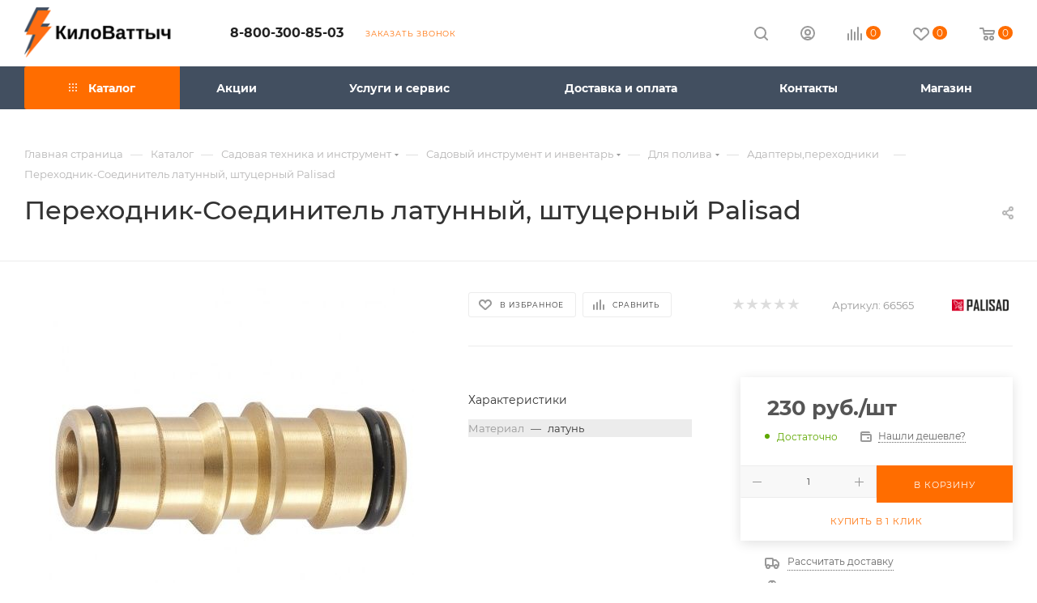

--- FILE ---
content_type: text/html; charset=UTF-8
request_url: https://kilovattych.ru/catalog/adaptery_perekhodniki/perekhodnik_soedinitel_latunnyy_shtutsernyy_palisad/
body_size: 61204
content:
<!DOCTYPE html>
<html xmlns="http://www.w3.org/1999/xhtml" xml:lang="ru" lang="ru"  >
<head><link rel="canonical" href="https://kilovattych.ru/catalog/adaptery_perekhodniki/perekhodnik_soedinitel_latunnyy_shtutsernyy_palisad/" />
	<title>Переходник-Соединитель латунный, штуцерный Palisad по цене 230 руб. в Воронеже: купить инструменты и технику в магазине КилоВаттыч</title>
	<meta name="viewport" content="initial-scale=1.0, width=device-width, maximum-scale=1" />
	<meta name="HandheldFriendly" content="true" />
	<meta name="yes" content="yes" />
	<meta name="apple-mobile-web-app-status-bar-style" content="black" />
	<meta name="SKYPE_TOOLBAR" content="SKYPE_TOOLBAR_PARSER_COMPATIBLE" />
	<meta http-equiv="Content-Type" content="text/html; charset=UTF-8" />
<link href="/bitrix/templates/aspro_max/css/custom_admin.css?v1768612588"  rel="stylesheet" />
<meta name="keywords" content="-" />
<meta name="description" content="В интернет-магазине КилоВаттыч вы можете купить Переходник-Соединитель латунный, штуцерный Palisad в Воронеже: узнайте цену на технику и инструменты в каталоге на сайте. Звоните 8-800-300-85-03!" />
<script>var _tmr = window._tmr || (window._tmr = []);</script>
<script data-skip-moving="true">(function(w, d) {var v = w.frameCacheVars = {"CACHE_MODE":"HTMLCACHE","storageBlocks":[],"dynamicBlocks":{"basketitems-component-block":"d41d8cd98f00","header-buffered-logo1":"209eb3d1ec60","header-auth-block1":"d41d8cd98f00","mobile-basket-with-compare-block1":"d41d8cd98f00","header-buffered-logo2":"209eb3d1ec60","header-auth-block2":"d41d8cd98f00","header-basket-with-compare-block1":"d41d8cd98f00","header-buffered-fixed-logo1":"209eb3d1ec60","header-auth-block3":"d41d8cd98f00","header-basket-with-compare-block2":"d41d8cd98f00","header-buffered-logo3":"209eb3d1ec60","header-basket-with-compare-block3":"d41d8cd98f00","header-auth-block4":"d41d8cd98f00","dv_53138":"324be8ea0b40","qepX1R":"a6c31076b591","OhECjo":"d41d8cd98f00","6zLbbW":"293cf6b5c569","KSBlai":"d41d8cd98f00","area":"d41d8cd98f00","des":"d41d8cd98f00","viewed-block":"d41d8cd98f00","cdmcEY":"d41d8cd98f00","basketitems-block":"d41d8cd98f00"},"AUTO_UPDATE":true,"AUTO_UPDATE_TTL":0,"version":2};var inv = false;if (v.AUTO_UPDATE === false){if (v.AUTO_UPDATE_TTL && v.AUTO_UPDATE_TTL > 0){var lm = Date.parse(d.lastModified);if (!isNaN(lm)){var td = new Date().getTime();if ((lm + v.AUTO_UPDATE_TTL * 1000) >= td){w.frameRequestStart = false;w.preventAutoUpdate = true;return;}inv = true;}}else{w.frameRequestStart = false;w.preventAutoUpdate = true;return;}}var r = w.XMLHttpRequest ? new XMLHttpRequest() : (w.ActiveXObject ? new w.ActiveXObject("Microsoft.XMLHTTP") : null);if (!r) { return; }w.frameRequestStart = true;var m = v.CACHE_MODE; var l = w.location; var x = new Date().getTime();var q = "?bxrand=" + x + (l.search.length > 0 ? "&" + l.search.substring(1) : "");var u = l.protocol + "//" + l.host + l.pathname + q;r.open("GET", u, true);r.setRequestHeader("BX-ACTION-TYPE", "get_dynamic");r.setRequestHeader("X-Bitrix-Composite", "get_dynamic");r.setRequestHeader("BX-CACHE-MODE", m);r.setRequestHeader("BX-CACHE-BLOCKS", v.dynamicBlocks ? JSON.stringify(v.dynamicBlocks) : "");if (inv){r.setRequestHeader("BX-INVALIDATE-CACHE", "Y");}try { r.setRequestHeader("BX-REF", d.referrer || "");} catch(e) {}if (m === "APPCACHE"){r.setRequestHeader("BX-APPCACHE-PARAMS", JSON.stringify(v.PARAMS));r.setRequestHeader("BX-APPCACHE-URL", v.PAGE_URL ? v.PAGE_URL : "");}r.onreadystatechange = function() {if (r.readyState != 4) { return; }var a = r.getResponseHeader("BX-RAND");var b = w.BX && w.BX.frameCache ? w.BX.frameCache : false;if (a != x || !((r.status >= 200 && r.status < 300) || r.status === 304 || r.status === 1223 || r.status === 0)){var f = {error:true, reason:a!=x?"bad_rand":"bad_status", url:u, xhr:r, status:r.status};if (w.BX && w.BX.ready && b){BX.ready(function() {setTimeout(function(){BX.onCustomEvent("onFrameDataRequestFail", [f]);}, 0);});}w.frameRequestFail = f;return;}if (b){b.onFrameDataReceived(r.responseText);if (!w.frameUpdateInvoked){b.update(false);}w.frameUpdateInvoked = true;}else{w.frameDataString = r.responseText;}};r.send();var p = w.performance;if (p && p.addEventListener && p.getEntries && p.setResourceTimingBufferSize){var e = 'resourcetimingbufferfull';var h = function() {if (w.BX && w.BX.frameCache && w.BX.frameCache.frameDataInserted){p.removeEventListener(e, h);}else {p.setResourceTimingBufferSize(p.getEntries().length + 50);}};p.addEventListener(e, h);}})(window, document);</script>

<link href="/bitrix/css/aspro.max/notice.css?16596027113623"  rel="stylesheet" />
<link href="/bitrix/js/ui/design-tokens/dist/ui.design-tokens.css?171887571926358"  rel="stylesheet" />
<link href="/bitrix/js/ui/fonts/opensans/ui.font.opensans.css?16671962582555"  rel="stylesheet" />
<link href="/bitrix/js/main/popup/dist/main.popup.bundle.css?175074837731694"  rel="stylesheet" />
<link href="/bitrix/templates/aspro_max/components/bitrix/catalog/main/style.css?174556573551549"  rel="stylesheet" />
<link href="/bitrix/templates/aspro_max/components/bitrix/sale.gift.main.products/main/style.css?1667380078663"  rel="stylesheet" />
<link href="/bitrix/templates/aspro_max/vendor/css/carousel/swiper/swiper-bundle.min.css?170487657414468"  rel="stylesheet" />
<link href="/bitrix/templates/aspro_max/css/slider.swiper.min.css?17367747384048"  rel="stylesheet" />
<link href="/bitrix/templates/aspro_max/css/main_slider.min.css?175006613828839"  rel="stylesheet" />
<link href="/bitrix/templates/aspro_max/css/blocks/grid-list.min.css?17296711794788"  rel="stylesheet" />
<link href="/bitrix/templates/aspro_max/css/skeleton.css?1745565735810"  rel="stylesheet" />
<link href="/bitrix/templates/aspro_max/css/conditional/ui-card.min.css?1729671179518"  rel="stylesheet" />
<link href="/bitrix/templates/aspro_max/css/video_block.min.css?1729671179374"  rel="stylesheet" />
<link href="/bitrix/templates/aspro_max/vendor/css/carousel/owl/owl.carousel.min.css?16673800783351"  rel="stylesheet" />
<link href="/bitrix/templates/aspro_max/vendor/css/carousel/owl/owl.theme.default.min.css?16673800781013"  rel="stylesheet" />
<link href="/bitrix/templates/aspro_max/css/detail-gallery.css?17436686358190"  rel="stylesheet" />
<link href="/bitrix/templates/aspro_max/css/bonus-system.min.css?16673800781507"  rel="stylesheet" />
<link href="/bitrix/templates/aspro_max/css/jquery.fancybox.min.css?166738007813062"  rel="stylesheet" />
<link href="/bitrix/templates/aspro_max/components/bitrix/catalog.comments/catalog/style.css?168433376121967"  rel="stylesheet" />
<link href="/bitrix/panel/main/popup.css?167404990122696"  rel="stylesheet" />
<link href="/bitrix/components/bitrix/blog/templates/.default/style.css?166719633733777"  rel="stylesheet" />
<link href="/bitrix/components/bitrix/blog/templates/.default/themes/green/style.css?16596027161140"  rel="stylesheet" />
<link href="/bitrix/components/bitrix/rating.vote/templates/standart_text/style.css?16596027212223"  rel="stylesheet" />
<link href="/bitrix/templates/aspro_max/css/fonts/montserrat/css/montserrat.min.css?16673800785716"  data-template-style="true"  rel="stylesheet" />
<link href="/bitrix/templates/aspro_max/css/blocks/dark-light-theme.css?16673800782648"  data-template-style="true"  rel="stylesheet" />
<link href="/bitrix/templates/aspro_max/css/colored.css?17157674154203"  data-template-style="true"  rel="stylesheet" />
<link href="/bitrix/templates/aspro_max/vendor/css/bootstrap.css?1667380078114216"  data-template-style="true"  rel="stylesheet" />
<link href="/bitrix/templates/aspro_max/css/styles.css?1750066138199069"  data-template-style="true"  rel="stylesheet" />
<link href="/bitrix/templates/aspro_max/css/blocks/blocks.css?173926254223521"  data-template-style="true"  rel="stylesheet" />
<link href="/bitrix/templates/aspro_max/css/blocks/common.blocks/counter-state/counter-state.css?1691923361490"  data-template-style="true"  rel="stylesheet" />
<link href="/bitrix/templates/aspro_max/css/menu.css?174107569385179"  data-template-style="true"  rel="stylesheet" />
<link href="/bitrix/templates/aspro_max/css/catalog.css?172354206017774"  data-template-style="true"  rel="stylesheet" />
<link href="/bitrix/templates/aspro_max/vendor/css/ripple.css?1667380078854"  data-template-style="true"  rel="stylesheet" />
<link href="/bitrix/templates/aspro_max/css/stores.css?167162861010361"  data-template-style="true"  rel="stylesheet" />
<link href="/bitrix/templates/aspro_max/css/yandex_map.css?17048765747689"  data-template-style="true"  rel="stylesheet" />
<link href="/bitrix/templates/aspro_max/css/header_fixed.css?166738007813503"  data-template-style="true"  rel="stylesheet" />
<link href="/bitrix/templates/aspro_max/ajax/ajax.css?1667380078326"  data-template-style="true"  rel="stylesheet" />
<link href="/bitrix/templates/aspro_max/css/searchtitle.css?170688475411973"  data-template-style="true"  rel="stylesheet" />
<link href="/bitrix/templates/aspro_max/css/blocks/line-block.min.css?16673800784730"  data-template-style="true"  rel="stylesheet" />
<link href="/bitrix/templates/aspro_max/components/bitrix/menu/top/style.css?1667380078204"  data-template-style="true"  rel="stylesheet" />
<link href="/bitrix/templates/aspro_max/components/bitrix/breadcrumb/main/style.css?16746360782354"  data-template-style="true"  rel="stylesheet" />
<link href="/bitrix/templates/aspro_max/css/footer.css?172967117937303"  data-template-style="true"  rel="stylesheet" />
<link href="/bitrix/components/aspro/marketing.popup/templates/max/style.css?17235420629099"  data-template-style="true"  rel="stylesheet" />
<link href="/bitrix/templates/aspro_max/styles.css?173383378521178"  data-template-style="true"  rel="stylesheet" />
<link href="/bitrix/templates/aspro_max/template_styles.css?1750066138471248"  data-template-style="true"  rel="stylesheet" />
<link href="/bitrix/templates/aspro_max/css/header.css?170005556036544"  data-template-style="true"  rel="stylesheet" />
<link href="/bitrix/templates/aspro_max/css/media.css?1743668635195696"  data-template-style="true"  rel="stylesheet" />
<link href="/bitrix/templates/aspro_max/css/h1-medium.css?1667380078464"  data-template-style="true"  rel="stylesheet" />
<link href="/bitrix/templates/aspro_max/themes/custom_s1/theme.css?176344991454664"  data-template-style="true"  rel="stylesheet" />
<link href="/bitrix/templates/aspro_max/css/widths/width-2.css?16957381735115"  data-template-style="true"  rel="stylesheet" />
<link href="/bitrix/templates/aspro_max/css/fonts/font-10.css?16673800781097"  data-template-style="true"  rel="stylesheet" />
<link href="/bitrix/templates/aspro_max/css/custom.css?1718448671882"  data-template-style="true"  rel="stylesheet" />
<script>if(!window.BX)window.BX={};if(!window.BX.message)window.BX.message=function(mess){if(typeof mess==='object'){for(let i in mess) {BX.message[i]=mess[i];} return true;}};</script>
<script>(window.BX||top.BX).message({"JS_CORE_LOADING":"Загрузка...","JS_CORE_NO_DATA":"- Нет данных -","JS_CORE_WINDOW_CLOSE":"Закрыть","JS_CORE_WINDOW_EXPAND":"Развернуть","JS_CORE_WINDOW_NARROW":"Свернуть в окно","JS_CORE_WINDOW_SAVE":"Сохранить","JS_CORE_WINDOW_CANCEL":"Отменить","JS_CORE_WINDOW_CONTINUE":"Продолжить","JS_CORE_H":"ч","JS_CORE_M":"м","JS_CORE_S":"с","JSADM_AI_HIDE_EXTRA":"Скрыть лишние","JSADM_AI_ALL_NOTIF":"Показать все","JSADM_AUTH_REQ":"Требуется авторизация!","JS_CORE_WINDOW_AUTH":"Войти","JS_CORE_IMAGE_FULL":"Полный размер"});</script>
<script src="/bitrix/js/main/core/core.js?1750748410512406"></script>
<script>BX.Runtime.registerExtension({"name":"main.core","namespace":"BX","loaded":true});</script>
<script>BX.setJSList(["\/bitrix\/js\/main\/core\/core_ajax.js","\/bitrix\/js\/main\/core\/core_promise.js","\/bitrix\/js\/main\/polyfill\/promise\/js\/promise.js","\/bitrix\/js\/main\/loadext\/loadext.js","\/bitrix\/js\/main\/loadext\/extension.js","\/bitrix\/js\/main\/polyfill\/promise\/js\/promise.js","\/bitrix\/js\/main\/polyfill\/find\/js\/find.js","\/bitrix\/js\/main\/polyfill\/includes\/js\/includes.js","\/bitrix\/js\/main\/polyfill\/matches\/js\/matches.js","\/bitrix\/js\/ui\/polyfill\/closest\/js\/closest.js","\/bitrix\/js\/main\/polyfill\/fill\/main.polyfill.fill.js","\/bitrix\/js\/main\/polyfill\/find\/js\/find.js","\/bitrix\/js\/main\/polyfill\/matches\/js\/matches.js","\/bitrix\/js\/main\/polyfill\/core\/dist\/polyfill.bundle.js","\/bitrix\/js\/main\/core\/core.js","\/bitrix\/js\/main\/polyfill\/intersectionobserver\/js\/intersectionobserver.js","\/bitrix\/js\/main\/lazyload\/dist\/lazyload.bundle.js","\/bitrix\/js\/main\/polyfill\/core\/dist\/polyfill.bundle.js","\/bitrix\/js\/main\/parambag\/dist\/parambag.bundle.js"]);
</script>
<script>BX.Runtime.registerExtension({"name":"ui.dexie","namespace":"BX.DexieExport","loaded":true});</script>
<script>BX.Runtime.registerExtension({"name":"ls","namespace":"window","loaded":true});</script>
<script>BX.Runtime.registerExtension({"name":"fx","namespace":"window","loaded":true});</script>
<script>BX.Runtime.registerExtension({"name":"fc","namespace":"window","loaded":true});</script>
<script>BX.Runtime.registerExtension({"name":"pull.protobuf","namespace":"BX","loaded":true});</script>
<script>BX.Runtime.registerExtension({"name":"rest.client","namespace":"window","loaded":true});</script>
<script>(window.BX||top.BX).message({"pull_server_enabled":"Y","pull_config_timestamp":1750748392,"shared_worker_allowed":"Y","pull_guest_mode":"N","pull_guest_user_id":0,"pull_worker_mtime":1747033121});(window.BX||top.BX).message({"PULL_OLD_REVISION":"Для продолжения корректной работы с сайтом необходимо перезагрузить страницу."});</script>
<script>BX.Runtime.registerExtension({"name":"pull.client","namespace":"BX","loaded":true});</script>
<script>BX.Runtime.registerExtension({"name":"pull","namespace":"window","loaded":true});</script>
<script>BX.Runtime.registerExtension({"name":"aspro_bootstrap","namespace":"window","loaded":true});</script>
<script>BX.Runtime.registerExtension({"name":"aspro_logo","namespace":"window","loaded":true});</script>
<script>(window.BX||top.BX).message({"NOTICE_ADDED2CART":"В корзине","NOTICE_CLOSE":"Закрыть","NOTICE_MORE":"и ещё #COUNT# #PRODUCTS#","NOTICE_PRODUCT0":"товаров","NOTICE_PRODUCT1":"товар","NOTICE_PRODUCT2":"товара","NOTICE_ADDED2DELAY":"В отложенных","NOTICE_ADDED2COMPARE":"В сравнении","NOTICE_ERROR":"Ошибка","NOTICE_REQUEST_ERROR":"Ошибка запроса","NOTICE_AUTHORIZED":"Вы успешно авторизовались","NOTICE_ADDED2FAVORITE":"В избранном","NOTICE_ADDED2SUBSCRIBE":"Вы подписались","NOTICE_REMOVED_FROM_COMPARE":"Удалено из сравнения","NOTICE_REMOVED_FROM_FAVORITE":"Удалено из избранного","NOTICE_REMOVED_FROM_SUBSCRIBE":"Удалено из подписки"});</script>
<script>BX.Runtime.registerExtension({"name":"aspro_notice","namespace":"window","loaded":true});</script>
<script>BX.Runtime.registerExtension({"name":"aspro_jquery.validate","namespace":"window","loaded":true});</script>
<script>BX.Runtime.registerExtension({"name":"aspro_validate","namespace":"window","loaded":true});</script>
<script>BX.Runtime.registerExtension({"name":"aspro_jquery.uniform","namespace":"window","loaded":true});</script>
<script>(window.BX||top.BX).message({"CT_BST_SEARCH_BUTTON2":"Найти","SEARCH_IN_SITE_FULL":"По всему сайту","SEARCH_IN_SITE":"Везде","SEARCH_IN_CATALOG_FULL":"По каталогу","SEARCH_IN_CATALOG":"Каталог"});</script>
<script>BX.Runtime.registerExtension({"name":"aspro_searchtitle","namespace":"window","loaded":true});</script>
<script>BX.Runtime.registerExtension({"name":"aspro_line_block","namespace":"window","loaded":true});</script>
<script>BX.Runtime.registerExtension({"name":"ui.design-tokens","namespace":"window","loaded":true});</script>
<script>BX.Runtime.registerExtension({"name":"ui.fonts.opensans","namespace":"window","loaded":true});</script>
<script>BX.Runtime.registerExtension({"name":"main.popup","namespace":"BX.Main","loaded":true});</script>
<script>BX.Runtime.registerExtension({"name":"popup","namespace":"window","loaded":true});</script>
<script>BX.Runtime.registerExtension({"name":"main.pageobject","namespace":"window","loaded":true});</script>
<script>(window.BX||top.BX).message({"JS_CORE_LOADING":"Загрузка...","JS_CORE_NO_DATA":"- Нет данных -","JS_CORE_WINDOW_CLOSE":"Закрыть","JS_CORE_WINDOW_EXPAND":"Развернуть","JS_CORE_WINDOW_NARROW":"Свернуть в окно","JS_CORE_WINDOW_SAVE":"Сохранить","JS_CORE_WINDOW_CANCEL":"Отменить","JS_CORE_WINDOW_CONTINUE":"Продолжить","JS_CORE_H":"ч","JS_CORE_M":"м","JS_CORE_S":"с","JSADM_AI_HIDE_EXTRA":"Скрыть лишние","JSADM_AI_ALL_NOTIF":"Показать все","JSADM_AUTH_REQ":"Требуется авторизация!","JS_CORE_WINDOW_AUTH":"Войти","JS_CORE_IMAGE_FULL":"Полный размер"});</script>
<script>BX.Runtime.registerExtension({"name":"window","namespace":"window","loaded":true});</script>
<script>(window.BX||top.BX).message({"DROP_FILE":"\u003Cspan\u003EНажмите для загрузки\u003C\/span\u003E или перетащите фото (до #COUNT_FILES# файлов, 0.5 мб на файл)"});</script>
<script>BX.Runtime.registerExtension({"name":"aspro_drop","namespace":"window","loaded":true});</script>
<script type="extension/settings" data-extension="currency.currency-core">{"region":"ru"}</script>
<script>BX.Runtime.registerExtension({"name":"currency.currency-core","namespace":"BX.Currency","loaded":true});</script>
<script>BX.Runtime.registerExtension({"name":"currency","namespace":"window","loaded":true});</script>
<script>BX.Runtime.registerExtension({"name":"aspro_swiper_init","namespace":"window","loaded":true});</script>
<script>BX.Runtime.registerExtension({"name":"aspro_swiper","namespace":"window","loaded":true});</script>
<script>BX.Runtime.registerExtension({"name":"aspro_swiper_main_styles","namespace":"window","loaded":true});</script>
<script>BX.Runtime.registerExtension({"name":"aspro_swiper_events","namespace":"window","loaded":true});</script>
<script>BX.Runtime.registerExtension({"name":"aspro_hash_location","namespace":"window","loaded":true});</script>
<script>BX.Runtime.registerExtension({"name":"aspro_tabs_history","namespace":"window","loaded":true});</script>
<script>BX.Runtime.registerExtension({"name":"aspro_countdown","namespace":"window","loaded":true});</script>
<script>BX.Runtime.registerExtension({"name":"aspro_grid-list","namespace":"window","loaded":true});</script>
<script>BX.Runtime.registerExtension({"name":"aspro_video_inline_appear","namespace":"window","loaded":true});</script>
<script>BX.Runtime.registerExtension({"name":"aspro_skeleton","namespace":"window","loaded":true});</script>
<script>BX.Runtime.registerExtension({"name":"aspro_ui-card","namespace":"window","loaded":true});</script>
<script>BX.Runtime.registerExtension({"name":"aspro_video_block","namespace":"window","loaded":true});</script>
<script>BX.Runtime.registerExtension({"name":"aspro_owl_carousel","namespace":"window","loaded":true});</script>
<script>BX.Runtime.registerExtension({"name":"aspro_catalog_element","namespace":"window","loaded":true});</script>
<script>BX.Runtime.registerExtension({"name":"aspro_detail_gallery","namespace":"window","loaded":true});</script>
<script>BX.Runtime.registerExtension({"name":"aspro_bonus_system","namespace":"window","loaded":true});</script>
<script>BX.Runtime.registerExtension({"name":"aspro_fancybox","namespace":"window","loaded":true});</script>
<script>(window.BX||top.BX).message({"LANGUAGE_ID":"ru","FORMAT_DATE":"DD.MM.YYYY","FORMAT_DATETIME":"DD.MM.YYYY HH:MI:SS","COOKIE_PREFIX":"BITRIX_SM","SERVER_TZ_OFFSET":"10800","UTF_MODE":"Y","SITE_ID":"s1","SITE_DIR":"\/"});</script>

<script src="/bitrix/js/ui/dexie/dist/dexie.bundle.js?1750748399218847"></script>
<script src="/bitrix/js/main/core/core_ls.js?17367747084201"></script>
<script src="/bitrix/js/main/core/core_fx.js?165960279516888"></script>
<script src="/bitrix/js/main/core/core_frame_cache.js?175074840716945"></script>
<script src="/bitrix/js/pull/protobuf/protobuf.js?1659602799274055"></script>
<script src="/bitrix/js/pull/protobuf/model.js?165960279970928"></script>
<script src="/bitrix/js/rest/client/rest.client.js?165960279717414"></script>
<script src="/bitrix/js/pull/client/pull.client.js?174703312283861"></script>
<script src="/bitrix/js/main/ajax.js?165960279435509"></script>
<script src="/bitrix/js/aspro.max/notice.js?173926254228165"></script>
<script src="/bitrix/js/main/popup/dist/main.popup.bundle.js?1750748407119074"></script>
<script src="/bitrix/js/main/pageobject/pageobject.js?1659602794864"></script>
<script src="/bitrix/js/main/core/core_window.js?170601515098766"></script>
<script src="/bitrix/js/main/rating.js?169718885216557"></script>
<script src="/bitrix/js/currency/currency-core/dist/currency-core.bundle.js?17188756948800"></script>
<script src="/bitrix/js/currency/core_currency.js?17188756941181"></script>
<script src="/bitrix/js/arturgolubev.gremarketing/script_v1.js?1741961518496"></script>
<script src="/bitrix/js/yandex.metrika/script.js?17270778316603"></script>
            <script>
                window.dataLayerName = 'dataLayer';
                var dataLayerName = window.dataLayerName;
            </script>
            <script>
                (function (m, e, t, r, i, k, a) {
                    m[i] = m[i] || function () {
                        (m[i].a = m[i].a || []).push(arguments)
                    };
                    m[i].l = 1 * new Date();
                    k = e.createElement(t), a = e.getElementsByTagName(t)[0], k.async = 1, k.src = r, a.parentNode.insertBefore(k, a)
                })
                (window, document, "script", "https://mc.yandex.ru/metrika/tag.js", "ym");
                ym("45258708", "init", {
                    clickmap: true,
                    trackLinks: true,
                    accurateTrackBounce: true,
                    webvisor: true,
                    ecommerce: dataLayerName,
                    params: {
                        __ym: {
                            "ymCmsPlugin": {
                                "cms": "1c-bitrix",
                                "cmsVersion": "25.550",
                                "pluginVersion": "1.0.8",
                                'ymCmsRip': 3480975667                            }
                        }
                    }
                });
                document.addEventListener("DOMContentLoaded", function() {
                                        });
            </script>
                    <script>
            window.counters = ["45258708"];
        </script>
<script>
					(function () {
						"use strict";
						var counter = function ()
						{
							var cookie = (function (name) {
								var parts = ("; " + document.cookie).split("; " + name + "=");
								if (parts.length == 2) {
									try {return JSON.parse(decodeURIComponent(parts.pop().split(";").shift()));}
									catch (e) {}
								}
							})("BITRIX_CONVERSION_CONTEXT_s1");
							if (cookie && cookie.EXPIRE >= BX.message("SERVER_TIME"))
								return;
							var request = new XMLHttpRequest();
							request.open("POST", "/bitrix/tools/conversion/ajax_counter.php", true);
							request.setRequestHeader("Content-type", "application/x-www-form-urlencoded");
							request.send(
								"SITE_ID="+encodeURIComponent("s1")+
								"&sessid="+encodeURIComponent(BX.bitrix_sessid())+
								"&HTTP_REFERER="+encodeURIComponent(document.referrer)
							);
						};
						if (window.frameRequestStart === true)
							BX.addCustomEvent("onFrameDataReceived", counter);
						else
							BX.ready(counter);
					})();
				</script>
<script>BX.message({'PORTAL_WIZARD_NAME':'Аспро: Максимум - интернет-магазин','PORTAL_WIZARD_DESC':'Аспро: Максимум - интернет магазин с поддержкой современных технологий: BigData, композитный сайт, фасетный поиск, адаптивная верстка','ASPRO_MAX_MOD_INST_OK':'Поздравляем, модуль «Аспро: Максимум - интернет-магазин» успешно установлен!<br />\nДля установки готового сайта, пожалуйста перейдите <a href=\'/bitrix/admin/wizard_list.php?lang=ru\'>в список мастеров<\/a> <br />и выберите пункт «Установить» в меню мастера aspro:max','ASPRO_MAX_MOD_UNINST_OK':'Удаление модуля успешно завершено','ASPRO_MAX_SCOM_INSTALL_NAME':'Аспро: Максимум - интернет-магазин','ASPRO_MAX_SCOM_INSTALL_DESCRIPTION':'Мастер создания интернет-магазина «Аспро: Максимум - интернет-магазин»','ASPRO_MAX_SCOM_INSTALL_TITLE':'Установка модуля \"Аспро: Максимум\"','ASPRO_MAX_SCOM_UNINSTALL_TITLE':'Удаление модуля \"Аспро: Максимум\"','ASPRO_MAX_SPER_PARTNER':'Аспро','ASPRO_MAX_PARTNER_URI':'http://www.aspro.ru','OPEN_WIZARDS_LIST':'Открыть список мастеров','ASPRO_MAX_INSTALL_SITE':'Установить готовый сайт','PHONE':'Телефон','FAST_VIEW':'Быстрый просмотр','TABLES_SIZE_TITLE':'Подбор размера','SOCIAL':'Социальные сети','DESCRIPTION':'Описание магазина','ITEMS':'Товары','LOGO':'Логотип','REGISTER_INCLUDE_AREA':'Текст о регистрации','AUTH_INCLUDE_AREA':'Текст об авторизации','FRONT_IMG':'Изображение компании','EMPTY_CART':'пуста','CATALOG_VIEW_MORE':'... Показать все','CATALOG_VIEW_LESS':'... Свернуть','JS_REQUIRED':'Заполните это поле','JS_FORMAT':'Неверный формат','JS_FILE_EXT':'Недопустимое расширение файла','JS_PASSWORD_COPY':'Пароли не совпадают','JS_PASSWORD_LENGTH':'Минимум 6 символов','JS_ERROR':'Неверно заполнено поле','JS_FILE_SIZE':'Максимальный размер 5мб','JS_FILE_BUTTON_NAME':'Выберите файл','JS_FILE_DEFAULT':'Прикрепите файл','JS_DATE':'Некорректная дата','JS_DATETIME':'Некорректная дата/время','JS_REQUIRED_LICENSES':'Согласитесь с условиями','JS_REQUIRED_OFFER':'Согласитесь с условиями','LICENSE_PROP':'Согласие на обработку персональных данных','LOGIN_LEN':'Введите минимум {0} символа','FANCY_CLOSE':'Закрыть','FANCY_NEXT':'Следующий','FANCY_PREV':'Предыдущий','TOP_AUTH_REGISTER':'Регистрация','CALLBACK':'Заказать звонок','ASK':'Задать вопрос','REVIEW':'Оставить отзыв','S_CALLBACK':'Заказать звонок','UNTIL_AKC':'До конца акции','TITLE_QUANTITY_BLOCK':'Остаток','TITLE_QUANTITY':'шт','TOTAL_SUMM_ITEM':'Общая стоимость ','SUBSCRIBE_SUCCESS':'Вы успешно подписались','RECAPTCHA_TEXT':'Подтвердите, что вы не робот','JS_RECAPTCHA_ERROR':'Пройдите проверку','COUNTDOWN_SEC':'сек','COUNTDOWN_MIN':'мин','COUNTDOWN_HOUR':'час','COUNTDOWN_DAY0':'дн','COUNTDOWN_DAY1':'дн','COUNTDOWN_DAY2':'дн','COUNTDOWN_WEAK0':'Недель','COUNTDOWN_WEAK1':'Неделя','COUNTDOWN_WEAK2':'Недели','COUNTDOWN_MONTH0':'Месяцев','COUNTDOWN_MONTH1':'Месяц','COUNTDOWN_MONTH2':'Месяца','COUNTDOWN_YEAR0':'Лет','COUNTDOWN_YEAR1':'Год','COUNTDOWN_YEAR2':'Года','COUNTDOWN_COMPACT_SEC':'с','COUNTDOWN_COMPACT_MIN':'м','COUNTDOWN_COMPACT_HOUR':'ч','COUNTDOWN_COMPACT_DAY':'д','COUNTDOWN_COMPACT_WEAK':'н','COUNTDOWN_COMPACT_MONTH':'м','COUNTDOWN_COMPACT_YEAR0':'л','COUNTDOWN_COMPACT_YEAR1':'г','CATALOG_PARTIAL_BASKET_PROPERTIES_ERROR':'Заполнены не все свойства у добавляемого товара','CATALOG_EMPTY_BASKET_PROPERTIES_ERROR':'Выберите свойства товара, добавляемые в корзину в параметрах компонента','CATALOG_ELEMENT_NOT_FOUND':'Элемент не найден','ERROR_ADD2BASKET':'Ошибка добавления товара в корзину','CATALOG_SUCCESSFUL_ADD_TO_BASKET':'Успешное добавление товара в корзину','ERROR_BASKET_TITLE':'Ошибка корзины','ERROR_BASKET_PROP_TITLE':'Выберите свойства, добавляемые в корзину','ERROR_BASKET_BUTTON':'Выбрать','BASKET_TOP':'Корзина в шапке','ERROR_ADD_DELAY_ITEM':'Ошибка отложенной корзины','VIEWED_TITLE':'Ранее вы смотрели','VIEWED_BEFORE':'Ранее вы смотрели','BEST_TITLE':'Лучшие предложения','CT_BST_SEARCH_BUTTON':'Поиск','CT_BST_SEARCH2_BUTTON':'Найти','BASKET_PRINT_BUTTON':'Распечатать','BASKET_CLEAR_ALL_BUTTON':'Очистить','BASKET_QUICK_ORDER_BUTTON':'Быстрый заказ','BASKET_CONTINUE_BUTTON':'Продолжить покупки','BASKET_ORDER_BUTTON':'Оформить заказ','SHARE_BUTTON':'Поделиться','BASKET_CHANGE_TITLE':'Ваш заказ','BASKET_CHANGE_LINK':'Изменить','MORE_INFO_SKU':'Купить','FROM':'от','BEFORE':'до','TITLE_BLOCK_VIEWED_NAME':'Ранее вы смотрели','T_BASKET':'Корзина','FILTER_EXPAND_VALUES':'Показать все','FILTER_HIDE_VALUES':'Свернуть','FULL_ORDER':'Полный заказ','CUSTOM_COLOR_CHOOSE':'Выбрать','CUSTOM_COLOR_CANCEL':'Отмена','S_MOBILE_MENU':'Меню','MAX_T_MENU_BACK':'Назад','MAX_T_MENU_CALLBACK':'Обратная связь','MAX_T_MENU_CONTACTS_TITLE':'Будьте на связи','SEARCH_TITLE':'Поиск','SOCIAL_TITLE':'Оставайтесь на связи','HEADER_SCHEDULE':'Время работы','SEO_TEXT':'SEO описание','COMPANY_IMG':'Картинка компании','COMPANY_TEXT':'Описание компании','CONFIG_SAVE_SUCCESS':'Настройки сохранены','CONFIG_SAVE_FAIL':'Ошибка сохранения настроек','ITEM_ECONOMY':'Экономия','ITEM_ARTICLE':'Артикул: ','JS_FORMAT_ORDER':'имеет неверный формат','JS_BASKET_COUNT_TITLE':'В корзине товаров на SUMM','POPUP_VIDEO':'Видео','POPUP_GIFT_TEXT':'Нашли что-то особенное? Намекните другу о подарке!','ORDER_FIO_LABEL':'Ф.И.О.','ORDER_PHONE_LABEL':'Телефон','ORDER_REGISTER_BUTTON':'Регистрация','PRICES_TYPE':'Варианты цен','FILTER_HELPER_VALUES':' знач.','SHOW_MORE_SCU_MAIN':'Еще #COUNT#','SHOW_MORE_SCU_1':'предложение','SHOW_MORE_SCU_2':'предложения','SHOW_MORE_SCU_3':'предложений','PARENT_ITEM_NOT_FOUND':'Не найден основной товар для услуги в корзине. Обновите страницу и попробуйте снова.','INVALID_NUMBER':'Неверный номер','INVALID_COUNTRY_CODE':'Неверный код страны','TOO_SHORT':'Номер слишком короткий','TOO_LONG':'Номер слишком длинный','FORM_REQUIRED_FIELDS':'обязательные поля'})</script>
<link href="/bitrix/templates/aspro_max/css/critical.css?166738007833" data-skip-moving="true" rel="stylesheet">
<meta name="theme-color" content="#ff6d00">
<style>:root{--theme-base-color: #ff6d00;--theme-base-opacity-color: #ff6d001a;--theme-base-color-hue:26;--theme-base-color-saturation:100%;--theme-base-color-lightness:50%;}</style>
<style>html {--theme-page-width: 1500px;--theme-page-width-padding: 30px}</style>
<script src="/bitrix/templates/aspro_max/js/observer.js" async defer></script>
<script data-skip-moving="true">window.lazySizesConfig = window.lazySizesConfig || {};lazySizesConfig.loadMode = 1;lazySizesConfig.expand = 200;lazySizesConfig.expFactor = 1;lazySizesConfig.hFac = 0.1;window.lazySizesConfig.loadHidden = false;window.lazySizesConfig.lazyClass = "lazy";</script>
<script src="/bitrix/templates/aspro_max/js/ls.unveilhooks.min.js" data-skip-moving="true" defer></script>
<script src="/bitrix/templates/aspro_max/js/lazysizes.min.js" data-skip-moving="true" defer></script>
<link href="/bitrix/templates/aspro_max/css/print.css?167463607823591" data-template-style="true" rel="stylesheet" media="print">
                    <script src="/bitrix/templates/aspro_max/js/app.js?17392625425512"></script>
                    <script data-skip-moving="true" src="/bitrix/js/main/jquery/jquery-2.2.4.min.js"></script>
                    <script data-skip-moving="true" src="/bitrix/templates/aspro_max/js/speed.min.js?=1723542060"></script>
<link rel="shortcut icon" href="/favicon.svg" type="image/svg+xml" />
<link rel="icon" href="/favicon.svg" type="image/svg+xml" />
<link rel="apple-touch-icon" sizes="180x180" href="/upload/CMax/c5b/36jqbplyfizah3olopo6uoi29crkz6yv.png" />
<meta property="og:description" content="В интернет-магазине КилоВаттыч вы можете купить Переходник-Соединитель латунный, штуцерный Palisad в Воронеже: узнайте цену на технику и инструменты в каталоге на сайте. Звоните 8-800-300-85-03!" />
<meta property="og:image" content="https://kilovattych.ru/upload/iblock/648/vrsss53ke90r2085n071whoxf5h8rfq4.jpg" />
<link rel="image_src" href="https://kilovattych.ru/upload/iblock/648/vrsss53ke90r2085n071whoxf5h8rfq4.jpg"  />
<meta property="og:title" content="Переходник-Соединитель латунный, штуцерный Palisad по цене 230 руб. в Воронеже: купить инструменты и технику в магазине КилоВаттыч" />
<meta property="og:type" content="website" />
<meta property="og:url" content="https://kilovattych.ru/catalog/adaptery_perekhodniki/perekhodnik_soedinitel_latunnyy_shtutsernyy_palisad/" />
<script src="/bitrix/templates/aspro_max/js/fetch/bottom_panel.js?1723542060771" defer=""></script>
<script>window[window.dataLayerName] = window[window.dataLayerName] || [];</script>

<script src="/bitrix/templates/aspro_max/vendor/js/bootstrap.js?166738007827908"></script>
<script src="/bitrix/templates/aspro_max/js/jquery.actual.min.js?16673800781251"></script>
<script src="/bitrix/templates/aspro_max/vendor/js/ripple.js?16673800784702"></script>
<script src="/bitrix/templates/aspro_max/js/browser.js?16673800781032"></script>
<script src="/bitrix/templates/aspro_max/vendor/js/sticky-sidebar.js?166738007825989"></script>
<script src="/bitrix/templates/aspro_max/js/jquery.alphanumeric.js?16673800781972"></script>
<script src="/bitrix/templates/aspro_max/js/jquery.cookie.js?16673800783066"></script>
<script src="/bitrix/templates/aspro_max/js/mobile.js?172967117928083"></script>
<script src="/bitrix/templates/aspro_max/js/main.js?1750066138301154"></script>
<script src="/bitrix/templates/aspro_max/js/blocks/blocks.js?17296711796818"></script>
<script src="/bitrix/templates/aspro_max/js/logo.min.js?16957381743490"></script>
<script src="/bitrix/templates/aspro_max/js/autoload/dropdown-product.js?17392625421625"></script>
<script src="/bitrix/templates/aspro_max/js/autoload/item-action.js?173926254220332"></script>
<script src="/bitrix/templates/aspro_max/js/autoload/select_offer_load.js?16957381731192"></script>
<script src="/bitrix/templates/aspro_max/js/jquery.validate.js?166738007839131"></script>
<script src="/bitrix/templates/aspro_max/js/conditional/validation.js?17436686355105"></script>
<script src="/bitrix/templates/aspro_max/js/jquery.uniform.min.js?16673800788308"></script>
<script src="/bitrix/components/arturgolubev/search.title/script.js?17338264039674"></script>
<script src="/bitrix/templates/aspro_max/components/arturgolubev/search.title/mega_menu/script.js?170688475410679"></script>
<script src="/bitrix/templates/aspro_max/js/searchtitle.js?16883793951367"></script>
<script src="/bitrix/templates/aspro_max/components/bitrix/news.list/banners/script.js?166738007886"></script>
<script src="/bitrix/templates/aspro_max/components/bitrix/menu/top/script.js?166738007836"></script>
<script src="/bitrix/templates/aspro_max/components/arturgolubev/search.title/corp/script.js?170688475410699"></script>
<script src="/bitrix/templates/aspro_max/components/bitrix/menu/bottom/script.js?1667380078789"></script>
<script src="/bitrix/templates/aspro_max/components/arturgolubev/search.title/fixed/script.js?168837939510790"></script>
<script src="/bitrix/templates/aspro_max/js/custom.js?1667380078100"></script>
<script src="/bitrix/templates/aspro_max/components/bitrix/catalog/main/script.js?174556573520712"></script>
<script src="/bitrix/templates/aspro_max/components/bitrix/catalog.element/main3/script.js?17500661389678"></script>
<script src="/bitrix/templates/aspro_max/components/bitrix/sale.prediction.product.detail/main/script.js?1667380078579"></script>
<script src="/bitrix/templates/aspro_max/components/bitrix/sale.gift.product/main/script.js?167463607849315"></script>
<script src="/bitrix/templates/aspro_max/components/bitrix/sale.gift.main.products/main/script.js?16673800784955"></script>
<script src="/bitrix/templates/aspro_max/js/rating_likes.js?166738007810797"></script>
<script src="/bitrix/templates/aspro_max/js/slider.swiper.min.js?17000555601765"></script>
<script src="/bitrix/templates/aspro_max/vendor/js/carousel/swiper/swiper-bundle.min.js?1736774738158093"></script>
<script src="/bitrix/templates/aspro_max/js/slider.swiper.galleryEvents.min.js?17436686351580"></script>
<script src="/bitrix/templates/aspro_max/js/tabs_history.js?17216551162216"></script>
<script src="/bitrix/templates/aspro_max/js/countdown.js?1674636078620"></script>
<script src="/bitrix/templates/aspro_max/js/video_inline_appear.min.js?1729671179408"></script>
<script src="/bitrix/templates/aspro_max/js/jquery.history.js?166738007821571"></script>
<script src="/bitrix/templates/aspro_max/vendor/js/carousel/owl/owl.carousel.min.js?166738007844743"></script>
<script src="/bitrix/templates/aspro_max/js/catalog_element.min.js?1723542060802"></script>
<script src="/bitrix/templates/aspro_max/js/jquery.fancybox.min.js?166738007867390"></script>
<script src="/bitrix/templates/aspro_max/components/bitrix/catalog.comments/catalog/script.js?16673800787715"></script>
<script src="/bitrix/templates/aspro_max/js/drop.js?16957381737233"></script>
<script src="/bitrix/components/aspro/marketing.popup/templates/max/js/jqmInit.js?17478150275708"></script>
<script src="/bitrix/components/aspro/marketing.popup/js/script.js?17235420626256"></script>
		<style>html {--theme-items-gap:32px;--fixed-header:105px;--fixed-tabs:49px;}</style>	
<script>
var _tmr = window._tmr || (window._tmr = []);
_tmr.push({id: "3585735", type: "pageView", start: (new Date()).getTime()});
(function (d, w, id) {
  if (d.getElementById(id)) return;
  var ts = d.createElement("script"); ts.type = "text/javascript"; ts.async = true; ts.id = id;
  ts.src = "https://top-fwz1.mail.ru/js/code.js";
  var f = function () {var s = d.getElementsByTagName("script")[0]; s.parentNode.insertBefore(ts, s);};
  if (w.opera == "[object Opera]") { d.addEventListener("DOMContentLoaded", f, false); } else { f(); }
})(document, window, "tmr-code");
</script>

</head>
<body class=" site_s1  fill_bg_n catalog-delayed-btn-Y theme-light" id="main" data-site="/">

<noscript><div><img data-lazyload class="lazy " src="[data-uri]" data-src="https://top-fwz1.mail.ru/counter?id=3585735;js=na" style="position:absolute;left:-9999px;" alt="Top.Mail.Ru" /></div></noscript>

	
	<div id="panel"></div>
	
																<div id="ajax_basket"></div>
													<div class="cd-modal-bg"></div>
		<script data-skip-moving="true">var solutionName = 'arMaxOptions';</script>
		<script src="/bitrix/templates/aspro_max/js/setTheme.php?site_id=s1&site_dir=/" data-skip-moving="true"></script>
		<script>window.onload=function(){window.basketJSParams = window.basketJSParams || [];window.dataLayer = window.dataLayer || [];}
		BX.message({'MIN_ORDER_PRICE_TEXT':'<b>Минимальная сумма заказа #PRICE#<\/b><br/>Пожалуйста, добавьте еще товаров в корзину','LICENSES_TEXT':'Я согласен на <a href=\"/include/licenses_detail.php\" target=\"_blank\">обработку персональных данных<\/a>'});
		arAsproOptions.PAGES.FRONT_PAGE = window[solutionName].PAGES.FRONT_PAGE = "";arAsproOptions.PAGES.BASKET_PAGE = window[solutionName].PAGES.BASKET_PAGE = "";arAsproOptions.PAGES.ORDER_PAGE = window[solutionName].PAGES.ORDER_PAGE = "";arAsproOptions.PAGES.PERSONAL_PAGE = window[solutionName].PAGES.PERSONAL_PAGE = "";arAsproOptions.PAGES.CATALOG_PAGE = window[solutionName].PAGES.CATALOG_PAGE = "1";</script>
		<div class="wrapper1  header_bgcolored long_header colored_header catalog_page basket_normal basket_fill_COLOR side_LEFT block_side_NORMAL catalog_icons_N banner_auto with_fast_view mheader-v1 header-v1 header-font-lower_Y regions_N title_position_LEFT footer-v2 front-vindex1 mfixed_Y mfixed_view_always title-v1 lazy_Y with_phones compact-catalog normal-catalog-img landing-normal big-banners-mobile-normal bottom-icons-panel-N compact-breadcrumbs-Y catalog-delayed-btn-Y  ">

<div class="mega_fixed_menu scrollblock">
	<div class="maxwidth-theme">
		<svg class="svg svg-close" width="14" height="14" viewBox="0 0 14 14">
		  <path data-name="Rounded Rectangle 568 copy 16" d="M1009.4,953l5.32,5.315a0.987,0.987,0,0,1,0,1.4,1,1,0,0,1-1.41,0L1008,954.4l-5.32,5.315a0.991,0.991,0,0,1-1.4-1.4L1006.6,953l-5.32-5.315a0.991,0.991,0,0,1,1.4-1.4l5.32,5.315,5.31-5.315a1,1,0,0,1,1.41,0,0.987,0.987,0,0,1,0,1.4Z" transform="translate(-1001 -946)"></path>
		</svg>
		<i class="svg svg-close mask arrow"></i>
		<div class="row">
			<div class="col-md-9">
				<div class="left_menu_block">
					<div class="logo_block flexbox flexbox--row align-items-normal">
						<div class="logo">
							<a href="/"><img src="/upload/CMax/65c/m3ynwldnht2isjq1e9shjirwf7q7cdvh.png" alt="КилоВаттыч Воронеж" title="КилоВаттыч Воронеж" data-src="" /></a>						</div>
						<div class="top-description addr">
							<p style="text-align: center;">
 <span style="font-size: 15pt;"></span>
</p>
<p style="text-align: left;">
	<span style="font-size: 15pt;"><b>г. Воронеж</b></span><br>
 <b>ул. Электросигнальная 17</b>
</p>
<p style="text-align: center;">
</p>
<p>
</p>						</div>
					</div>
					<div class="search_block">
						<div class="search_wrap">
							<div class="search-block">
	<div class="search-wrapper">
		<div id="title-search_mega_menu">
			<form action="/catalog/" class="search search--hastype">
				<div class="search-input-div">
					<input class="search-input" id="title-search-input_mega_menu" type="text" name="q" value="" placeholder="Поиск" size="20" maxlength="50" autocomplete="off" />
				</div>
				<div class="search-button-div">
					<button class="btn btn-search" type="submit" name="s" value="Найти"><i class="svg search2  inline " aria-hidden="true"><svg width="17" height="17" ><use xlink:href="/bitrix/templates/aspro_max/images/svg/header_icons_srite.svg#search"></use></svg></i></button>
											<div class="dropdown-select searchtype">
							<input type="hidden" name="type" value="catalog" />
							<div class="dropdown-select__title darken font_xs">
								<span>Каталог</span>
								<i class="svg  svg-inline-search-down" aria-hidden="true" ><svg xmlns="http://www.w3.org/2000/svg" width="5" height="3" viewBox="0 0 5 3"><path class="cls-1" d="M250,80h5l-2.5,3Z" transform="translate(-250 -80)"/></svg></i>							</div>
							<div class="dropdown-select__list dropdown-menu-wrapper" role="menu">
								<div class="dropdown-menu-inner rounded3">
									<div class="dropdown-select__list-item font_xs">
										<span class="dropdown-select__list-link darken" data-type="all">
											<span>По всему сайту</span>
										</span>
									</div>
									<div class="dropdown-select__list-item font_xs">
										<span class="dropdown-select__list-link dropdown-select__list-link--current" data-type="catalog">
											<span>По каталогу</span>
										</span>
									</div>
								</div>
							</div>
						</div>
					<span class="close-block inline-search-hide"><span class="svg svg-close close-icons"></span></span>
				</div>
			</form>
		</div>
	</div>
<script>
	var jsControl = new JCTitleSearch3({
		//'WAIT_IMAGE': '/bitrix/themes/.default/images/wait.gif',
		'AJAX_PAGE' : '/catalog/adaptery_perekhodniki/perekhodnik_soedinitel_latunnyy_shtutsernyy_palisad/',
		'CONTAINER_ID': 'title-search_mega_menu',
		'INPUT_ID': 'title-search-input_mega_menu',
		'INPUT_ID_TMP': 'title-search-input_mega_menu',
		'MIN_QUERY_LEN': 2
	});
</script>							</div>
						</div>
					</div>
					
	<div class="burger_menu_wrapper">
		
			<div class="top_link_wrapper">
				<div class="menu-item dropdown catalog wide_menu   active">
					<div class="wrap">
						<a class="dropdown-toggle" href="/catalog/">
							<div class="link-title color-theme-hover">
																	<i class="svg inline  svg-inline-icon_catalog" aria-hidden="true" ><svg xmlns="http://www.w3.org/2000/svg" width="10" height="10" viewBox="0 0 10 10"><path  data-name="Rounded Rectangle 969 copy 7" class="cls-1" d="M644,76a1,1,0,1,1-1,1A1,1,0,0,1,644,76Zm4,0a1,1,0,1,1-1,1A1,1,0,0,1,648,76Zm4,0a1,1,0,1,1-1,1A1,1,0,0,1,652,76Zm-8,4a1,1,0,1,1-1,1A1,1,0,0,1,644,80Zm4,0a1,1,0,1,1-1,1A1,1,0,0,1,648,80Zm4,0a1,1,0,1,1-1,1A1,1,0,0,1,652,80Zm-8,4a1,1,0,1,1-1,1A1,1,0,0,1,644,84Zm4,0a1,1,0,1,1-1,1A1,1,0,0,1,648,84Zm4,0a1,1,0,1,1-1,1A1,1,0,0,1,652,84Z" transform="translate(-643 -76)"/></svg></i>																Каталог							</div>
						</a>
													<span class="tail"></span>
							<div class="burger-dropdown-menu row">
								<div class="menu-wrapper" >
									
																														<div class="col-md-4 dropdown-submenu  has_img">
																						<a href="/catalog/instrument_stihl/" class="color-theme-hover" title="Инструмент STIHL">
												<span class="name option-font-bold">Инструмент STIHL</span>
											</a>
																								<div class="burger-dropdown-menu toggle_menu">
																																									<div class="menu-item   ">
															<a href="/catalog/instrument_stihl/czepnye-pily-stihl/" title="Цепные пилы STIHL">
																<span class="name color-theme-hover">Цепные пилы STIHL</span>
															</a>
																													</div>
																																									<div class="menu-item   ">
															<a href="/catalog/instrument_stihl/trimmery-stihl/" title="Триммеры STIHL">
																<span class="name color-theme-hover">Триммеры STIHL</span>
															</a>
																													</div>
																																									<div class="menu-item   ">
															<a href="/catalog/instrument_stihl/gazonokosilki-stihl/" title="Газонокосилки STIHL">
																<span class="name color-theme-hover">Газонокосилки STIHL</span>
															</a>
																													</div>
																																									<div class="menu-item   ">
															<a href="/catalog/instrument_stihl/ochistitelnye-ustrojstva-stihl/" title="Очистительные устройства STIHL">
																<span class="name color-theme-hover">Очистительные устройства STIHL</span>
															</a>
																													</div>
																									</div>
																					</div>
									
																														<div class="col-md-4 dropdown-submenu  has_img">
																						<a href="/catalog/elektroinstrument/" class="color-theme-hover" title="Электроинструмент">
												<span class="name option-font-bold">Электроинструмент</span>
											</a>
																								<div class="burger-dropdown-menu toggle_menu">
																																									<div class="menu-item   ">
															<a href="/catalog/elektroinstrument/perforatory/" title="Перфораторы">
																<span class="name color-theme-hover">Перфораторы</span>
															</a>
																													</div>
																																									<div class="menu-item   ">
															<a href="/catalog/elektroinstrument/shurupoverty/" title="Шуруповерты">
																<span class="name color-theme-hover">Шуруповерты</span>
															</a>
																													</div>
																																									<div class="menu-item   ">
															<a href="/catalog/elektroinstrument/shlifovalnye-mashiny/" title="Шлифовальные машины">
																<span class="name color-theme-hover">Шлифовальные машины</span>
															</a>
																													</div>
																																									<div class="menu-item   ">
															<a href="/catalog/elektroinstrument/rubanki/" title="Рубанки">
																<span class="name color-theme-hover">Рубанки</span>
															</a>
																													</div>
																																									<div class="menu-item   ">
															<a href="/catalog/elektroinstrument/frezernye-mashiny/" title="Фрезерные машины">
																<span class="name color-theme-hover">Фрезерные машины</span>
															</a>
																													</div>
																																									<div class="menu-item   ">
															<a href="/catalog/elektroinstrument/tekhnicheskie-stroitelnye-feny/" title="Технические (строительные) фены">
																<span class="name color-theme-hover">Технические (строительные) фены</span>
															</a>
																													</div>
																																									<div class="menu-item   ">
															<a href="/catalog/elektroinstrument/pily/" title="Пилы">
																<span class="name color-theme-hover">Пилы</span>
															</a>
																													</div>
																																									<div class="menu-item   ">
															<a href="/catalog/elektroinstrument/miksery-stroitelnye/" title="Миксеры строительные">
																<span class="name color-theme-hover">Миксеры строительные</span>
															</a>
																													</div>
																																									<div class="menu-item   ">
															<a href="/catalog/elektroinstrument/gravery/" title="Граверы">
																<span class="name color-theme-hover">Граверы</span>
															</a>
																													</div>
																																									<div class="menu-item   ">
															<a href="/catalog/elektroinstrument/otboynye-molotki-elektricheskie/" title="Отбойные молотки электрические">
																<span class="name color-theme-hover">Отбойные молотки электрические</span>
															</a>
																													</div>
																																									<div class="menu-item collapsed  ">
															<a href="/catalog/elektroinstrument/polirovalnye-mashiny/" title="Полировальные машины">
																<span class="name color-theme-hover">Полировальные машины</span>
															</a>
																													</div>
																																									<div class="menu-item collapsed  ">
															<a href="/catalog/elektroinstrument/renovatory-mnogofunktsionalnyy-instrument/" title="Реноваторы (многофункциональный инструмент)">
																<span class="name color-theme-hover">Реноваторы (многофункциональный инструмент)</span>
															</a>
																													</div>
																																									<div class="menu-item collapsed  ">
															<a href="/catalog/elektroinstrument/shtroborezy-i-borozdodely/" title="Штроборезы и бороздоделы">
																<span class="name color-theme-hover">Штроборезы и бороздоделы</span>
															</a>
																													</div>
																																									<div class="menu-item collapsed  ">
															<a href="/catalog/elektroinstrument/elektrokraskopulty/" title="Электрокраскопульты">
																<span class="name color-theme-hover">Электрокраскопульты</span>
															</a>
																													</div>
																																									<div class="menu-item collapsed  ">
															<a href="/catalog/elektroinstrument/elektrolobziki/" title="Электролобзики">
																<span class="name color-theme-hover">Электролобзики</span>
															</a>
																													</div>
																																									<div class="menu-item collapsed  ">
															<a href="/catalog/elektroinstrument/gaykovyerty/" title="Гайковёрты">
																<span class="name color-theme-hover">Гайковёрты</span>
															</a>
																													</div>
																																									<div class="menu-item collapsed  ">
															<a href="/catalog/elektroinstrument/dreli/" title="Дрели">
																<span class="name color-theme-hover">Дрели</span>
															</a>
																													</div>
																																									<div class="menu-item collapsed  ">
															<a href="/catalog/elektroinstrument/akkumulyatory-dlya-instrumenta/" title=" Аккумуляторы для инструмента ">
																<span class="name color-theme-hover"> Аккумуляторы для инструмента </span>
															</a>
																													</div>
																									</div>
																					</div>
									
																														<div class="col-md-4 dropdown-submenu  has_img">
																						<a href="/catalog/sadovaya-tekhnika/" class="color-theme-hover" title="Садовая техника и инструмент">
												<span class="name option-font-bold">Садовая техника и инструмент</span>
											</a>
																								<div class="burger-dropdown-menu toggle_menu">
																																									<div class="menu-item   ">
															<a href="/catalog/sadovaya-tekhnika/motobloki/" title="Мотоблоки">
																<span class="name color-theme-hover">Мотоблоки</span>
															</a>
																													</div>
																																									<div class="menu-item   ">
															<a href="/catalog/sadovaya-tekhnika/gazonokosilki/" title="Газонокосилки">
																<span class="name color-theme-hover">Газонокосилки</span>
															</a>
																													</div>
																																									<div class="menu-item   ">
															<a href="/catalog/sadovaya-tekhnika/trimmery/" title="Триммеры">
																<span class="name color-theme-hover">Триммеры</span>
															</a>
																													</div>
																																									<div class="menu-item   ">
															<a href="/catalog/sadovaya-tekhnika/motokultivatory/" title="Мотокультиваторы">
																<span class="name color-theme-hover">Мотокультиваторы</span>
															</a>
																													</div>
																																									<div class="menu-item   ">
															<a href="/catalog/sadovaya-tekhnika/motopompy/" title="Мотопомпы">
																<span class="name color-theme-hover">Мотопомпы</span>
															</a>
																													</div>
																																									<div class="menu-item   ">
															<a href="/catalog/sadovaya-tekhnika/snegouborochnaya-tekhnika-snegouborshchik/" title="Снегоуборочная техника (снегоуборщик)">
																<span class="name color-theme-hover">Снегоуборочная техника (снегоуборщик)</span>
															</a>
																													</div>
																																									<div class="menu-item   ">
															<a href="/catalog/sadovaya-tekhnika/umyvalniki/" title="Умывальники">
																<span class="name color-theme-hover">Умывальники</span>
															</a>
																													</div>
																																									<div class="menu-item   ">
															<a href="/catalog/sadovaya-tekhnika/tachki-sadovo-stroitelnye/" title="Тачки садово-строительные">
																<span class="name color-theme-hover">Тачки садово-строительные</span>
															</a>
																													</div>
																																									<div class="menu-item   ">
															<a href="/catalog/sadovaya-tekhnika/sadovyy-instrument-i-inventar/" title="Садовый инструмент и инвентарь">
																<span class="name color-theme-hover">Садовый инструмент и инвентарь</span>
															</a>
																													</div>
																																									<div class="menu-item   ">
															<a href="/catalog/sadovaya-tekhnika/motobury/" title="Мотобуры">
																<span class="name color-theme-hover">Мотобуры</span>
															</a>
																													</div>
																																									<div class="menu-item collapsed  ">
															<a href="/catalog/sadovaya-tekhnika/vozdukhoduvki/" title="Воздуходувки">
																<span class="name color-theme-hover">Воздуходувки</span>
															</a>
																													</div>
																																									<div class="menu-item collapsed  ">
															<a href="/catalog/sadovaya-tekhnika/motonozhnitsy-kustorezy/" title="Мотоножницы - кусторезы">
																<span class="name color-theme-hover">Мотоножницы - кусторезы</span>
															</a>
																													</div>
																																									<div class="menu-item collapsed  ">
															<a href="/catalog/sadovaya-tekhnika/aeratory-i-skarifikatory/" title="Аэраторы и скарификаторы">
																<span class="name color-theme-hover">Аэраторы и скарификаторы</span>
															</a>
																													</div>
																																									<div class="menu-item collapsed  ">
															<a href="/catalog/sadovaya-tekhnika/tsepnye-pily/" title="Цепные пилы">
																<span class="name color-theme-hover">Цепные пилы</span>
															</a>
																													</div>
																																									<div class="menu-item collapsed  ">
															<a href="/catalog/sadovaya-tekhnika/zernodrobilki/" title="Зернодробилки">
																<span class="name color-theme-hover">Зернодробилки</span>
															</a>
																													</div>
																																									<div class="menu-item collapsed  ">
															<a href="/catalog/sadovaya-tekhnika/sadovye-izmelchiteli/" title="Садовые измельчители">
																<span class="name color-theme-hover">Садовые измельчители</span>
															</a>
																													</div>
																																									<div class="menu-item collapsed  ">
															<a href="/catalog/sadovaya-tekhnika/drovokoly/" title="Дровоколы">
																<span class="name color-theme-hover">Дровоколы</span>
															</a>
																													</div>
																																									<div class="menu-item collapsed  ">
															<a href="/catalog/sadovaya-tekhnika/dushevye-kabiny-dachnye/" title="Душевые кабины дачные">
																<span class="name color-theme-hover">Душевые кабины дачные</span>
															</a>
																													</div>
																									</div>
																					</div>
									
																														<div class="col-md-4 dropdown-submenu  has_img">
																						<a href="/catalog/nasosnoe-oborudovanie/" class="color-theme-hover" title="Насосное оборудование">
												<span class="name option-font-bold">Насосное оборудование</span>
											</a>
																								<div class="burger-dropdown-menu toggle_menu">
																																									<div class="menu-item   ">
															<a href="/catalog/nasosnoe-oborudovanie/nasosnye-stantsii/" title="Насосные станции">
																<span class="name color-theme-hover">Насосные станции</span>
															</a>
																													</div>
																																									<div class="menu-item   ">
															<a href="/catalog/nasosnoe-oborudovanie/vibratsionnye-nasosy/" title="Вибрационные  насосы">
																<span class="name color-theme-hover">Вибрационные  насосы</span>
															</a>
																													</div>
																																									<div class="menu-item   ">
															<a href="/catalog/nasosnoe-oborudovanie/gidroakkumulyatory/" title="Гидроаккумуляторы">
																<span class="name color-theme-hover">Гидроаккумуляторы</span>
															</a>
																													</div>
																																									<div class="menu-item   ">
															<a href="/catalog/nasosnoe-oborudovanie/drenazhnye-nasosy/" title="Дренажные насосы">
																<span class="name color-theme-hover">Дренажные насосы</span>
															</a>
																													</div>
																																									<div class="menu-item   ">
															<a href="/catalog/nasosnoe-oborudovanie/kontroller-nasosa/" title="Контроллер насоса">
																<span class="name color-theme-hover">Контроллер насоса</span>
															</a>
																													</div>
																																									<div class="menu-item   ">
															<a href="/catalog/nasosnoe-oborudovanie/poverkhnostnye-nasosy/" title="Поверхностные насосы">
																<span class="name color-theme-hover">Поверхностные насосы</span>
															</a>
																													</div>
																																									<div class="menu-item   ">
															<a href="/catalog/nasosnoe-oborudovanie/skvazhinnye-nasosy/" title="Скважинные насосы">
																<span class="name color-theme-hover">Скважинные насосы</span>
															</a>
																													</div>
																																									<div class="menu-item   ">
															<a href="/catalog/nasosnoe-oborudovanie/fekalnye-nasosy/" title="Фекальные насосы">
																<span class="name color-theme-hover">Фекальные насосы</span>
															</a>
																													</div>
																																									<div class="menu-item   ">
															<a href="/catalog/nasosnoe-oborudovanie/tsirkulyatsionnye-nasosy/" title="Циркуляционные насосы">
																<span class="name color-theme-hover">Циркуляционные насосы</span>
															</a>
																													</div>
																																									<div class="menu-item   ">
															<a href="/catalog/nasosnoe-oborudovanie/kanalizatsionnye_nasosy/" title="Канализационные насосы">
																<span class="name color-theme-hover">Канализационные насосы</span>
															</a>
																													</div>
																																									<div class="menu-item collapsed  ">
															<a href="/catalog/nasosnoe-oborudovanie/fontannye-nasosy/" title="Фонтанные насосы">
																<span class="name color-theme-hover">Фонтанные насосы</span>
															</a>
																													</div>
																																									<div class="menu-item collapsed  ">
															<a href="/catalog/nasosnoe-oborudovanie/aksessuary-dlya-nasosnogo-oborudovaniya/" title="Аксессуары для насосного оборудования">
																<span class="name color-theme-hover">Аксессуары для насосного оборудования</span>
															</a>
																													</div>
																									</div>
																					</div>
									
																														<div class="col-md-4 dropdown-submenu  has_img">
																						<a href="/catalog/silovaya-tekhnika/" class="color-theme-hover" title="Силовая техника">
												<span class="name option-font-bold">Силовая техника</span>
											</a>
																								<div class="burger-dropdown-menu toggle_menu">
																																									<div class="menu-item   ">
															<a href="/catalog/silovaya-tekhnika/avtotransformatory/" title="Автотрансформаторы">
																<span class="name color-theme-hover">Автотрансформаторы</span>
															</a>
																													</div>
																																									<div class="menu-item   ">
															<a href="/catalog/silovaya-tekhnika/elektrogeneratory-elektrostantsii/" title="Электрогенераторы (электростанции)">
																<span class="name color-theme-hover">Электрогенераторы (электростанции)</span>
															</a>
																													</div>
																																									<div class="menu-item   ">
															<a href="/catalog/silovaya-tekhnika/istochnik-bespereboynogo-pitaniya-ibp/" title="Источник бесперебойного питания (ИБП)">
																<span class="name color-theme-hover">Источник бесперебойного питания (ИБП)</span>
															</a>
																													</div>
																																									<div class="menu-item   ">
															<a href="/catalog/silovaya-tekhnika/stabilizatory-napryazheniya/" title="Стабилизаторы напряжения">
																<span class="name color-theme-hover">Стабилизаторы напряжения</span>
															</a>
																													</div>
																																									<div class="menu-item   ">
															<a href="/catalog/silovaya-tekhnika/kompressory/" title="Компрессоры">
																<span class="name color-theme-hover">Компрессоры</span>
															</a>
																													</div>
																									</div>
																					</div>
									
																														<div class="col-md-4 dropdown-submenu  has_img">
																						<a href="/catalog/svarochnye-apparaty/" class="color-theme-hover" title="Сварочные аппараты">
												<span class="name option-font-bold">Сварочные аппараты</span>
											</a>
																								<div class="burger-dropdown-menu toggle_menu">
																																									<div class="menu-item   ">
															<a href="/catalog/svarochnye-apparaty/invertornye-plazmennye-rezaki/" title="Инверторные плазменные резаки">
																<span class="name color-theme-hover">Инверторные плазменные резаки</span>
															</a>
																													</div>
																																									<div class="menu-item   ">
															<a href="/catalog/svarochnye-apparaty/poluavtomaticheskie-svarochnye-apparaty/" title="Полуавтоматические сварочные аппараты">
																<span class="name color-theme-hover">Полуавтоматические сварочные аппараты</span>
															</a>
																													</div>
																																									<div class="menu-item   ">
															<a href="/catalog/svarochnye-apparaty/svarochnye-apparaty-argonodugovye/" title="Сварочные аппараты аргонодуговые">
																<span class="name color-theme-hover">Сварочные аппараты аргонодуговые</span>
															</a>
																													</div>
																																									<div class="menu-item   ">
															<a href="/catalog/svarochnye-apparaty/svarochnye-apparaty-invertornye/" title="Сварочные аппараты инверторные">
																<span class="name color-theme-hover">Сварочные аппараты инверторные</span>
															</a>
																													</div>
																																									<div class="menu-item   ">
															<a href="/catalog/svarochnye-apparaty/svarochnye-apparaty-serii-prof/" title="Сварочные аппараты серии «ПРОФ»">
																<span class="name color-theme-hover">Сварочные аппараты серии «ПРОФ»</span>
															</a>
																													</div>
																																									<div class="menu-item   ">
															<a href="/catalog/svarochnye-apparaty/svarochnye-apparaty-ponizhennogo-napryazheniya/" title="Сварочные аппараты пониженного напряжения">
																<span class="name color-theme-hover">Сварочные аппараты пониженного напряжения</span>
															</a>
																													</div>
																																									<div class="menu-item   ">
															<a href="/catalog/svarochnye-apparaty/svarochnyy_apparat_dlya_svarki_pvkh_trub/" title="Сварочный аппарат для сварки ПВХ труб">
																<span class="name color-theme-hover">Сварочный аппарат для сварки ПВХ труб</span>
															</a>
																													</div>
																									</div>
																					</div>
									
																														<div class="col-md-4 dropdown-submenu  has_img">
																						<a href="/catalog/klimaticheskoe-oborudovanie/" class="color-theme-hover" title="Климатическое оборудование">
												<span class="name option-font-bold">Климатическое оборудование</span>
											</a>
																								<div class="burger-dropdown-menu toggle_menu">
																																									<div class="menu-item   ">
															<a href="/catalog/klimaticheskoe-oborudovanie/infrakrasnye-obogrevateli/" title="Инфракрасные обогреватели">
																<span class="name color-theme-hover">Инфракрасные обогреватели</span>
															</a>
																													</div>
																																									<div class="menu-item   ">
															<a href="/catalog/klimaticheskoe-oborudovanie/konvektory/" title="Конвекторы">
																<span class="name color-theme-hover">Конвекторы</span>
															</a>
																													</div>
																																									<div class="menu-item   ">
															<a href="/catalog/klimaticheskoe-oborudovanie/maslyanye-radiatory/" title="Масляные радиаторы">
																<span class="name color-theme-hover">Масляные радиаторы</span>
															</a>
																													</div>
																																									<div class="menu-item   ">
															<a href="/catalog/klimaticheskoe-oborudovanie/teplovye-zavesy/" title="Тепловые завесы">
																<span class="name color-theme-hover">Тепловые завесы</span>
															</a>
																													</div>
																																									<div class="menu-item   ">
															<a href="/catalog/klimaticheskoe-oborudovanie/vodonagrevateli/" title="Водонагреватели">
																<span class="name color-theme-hover">Водонагреватели</span>
															</a>
																													</div>
																																									<div class="menu-item   ">
															<a href="/catalog/klimaticheskoe-oborudovanie/teplovye_pushki/" title="Тепловые пушки">
																<span class="name color-theme-hover">Тепловые пушки</span>
															</a>
																													</div>
																																									<div class="menu-item   ">
															<a href="/catalog/klimaticheskoe-oborudovanie/uvlazhniteli-vozdukha-/" title="Увлажнители воздуха ">
																<span class="name color-theme-hover">Увлажнители воздуха </span>
															</a>
																													</div>
																									</div>
																					</div>
									
																														<div class="col-md-4 dropdown-submenu  has_img">
																						<a href="/catalog/dlya-klininga/" class="color-theme-hover" title="Для клининга">
												<span class="name option-font-bold">Для клининга</span>
											</a>
																								<div class="burger-dropdown-menu toggle_menu">
																																									<div class="menu-item   ">
															<a href="/catalog/dlya-klininga/moyki-vysokogo-davleniya/" title="Мойки высокого давления">
																<span class="name color-theme-hover">Мойки высокого давления</span>
															</a>
																													</div>
																																									<div class="menu-item   ">
															<a href="/catalog/dlya-klininga/stekloochistiteli/" title="Стеклоочистители">
																<span class="name color-theme-hover">Стеклоочистители</span>
															</a>
																													</div>
																																									<div class="menu-item   ">
															<a href="/catalog/dlya-klininga/stroitelnye_pylesosy/" title="Строительные пылесосы">
																<span class="name color-theme-hover">Строительные пылесосы</span>
															</a>
																													</div>
																																									<div class="menu-item   ">
															<a href="/catalog/dlya-klininga/podmetalnye_mashiny/" title="Подметальные машины">
																<span class="name color-theme-hover">Подметальные машины</span>
															</a>
																													</div>
																									</div>
																					</div>
									
																														<div class="col-md-4 dropdown-submenu  has_img">
																						<a href="/catalog/ruchnoy_instrument/" class="color-theme-hover" title="Ручной инструмент">
												<span class="name option-font-bold">Ручной инструмент</span>
											</a>
																								<div class="burger-dropdown-menu toggle_menu">
																																									<div class="menu-item   ">
															<a href="/catalog/ruchnoy_instrument/nabory_ruchnogo_instrumenta/" title="Наборы ручного инструмента">
																<span class="name color-theme-hover">Наборы ручного инструмента</span>
															</a>
																													</div>
																																									<div class="menu-item   ">
															<a href="/catalog/ruchnoy_instrument/gubtsevo_sharnirnyy_instrument/" title="Губцево-шарнирный инструмент">
																<span class="name color-theme-hover">Губцево-шарнирный инструмент</span>
															</a>
																													</div>
																																									<div class="menu-item   ">
															<a href="/catalog/ruchnoy_instrument/zaklepochniki/" title="Заклепочники">
																<span class="name color-theme-hover">Заклепочники</span>
															</a>
																													</div>
																																									<div class="menu-item   ">
															<a href="/catalog/ruchnoy_instrument/udarnyy_i_rychazhnyy/" title="Ударный и рычажный">
																<span class="name color-theme-hover">Ударный и рычажный</span>
															</a>
																													</div>
																																									<div class="menu-item   ">
															<a href="/catalog/ruchnoy_instrument/stolyarnyy_instrument/" title="Столярно-слесарный инструмент ">
																<span class="name color-theme-hover">Столярно-слесарный инструмент </span>
															</a>
																													</div>
																																									<div class="menu-item   ">
															<a href="/catalog/ruchnoy_instrument/klyuchi-gaechnye-golovki-tortsovochnye/" title="Ключи гаечные, головки торцовочные">
																<span class="name color-theme-hover">Ключи гаечные, головки торцовочные</span>
															</a>
																													</div>
																																									<div class="menu-item   ">
															<a href="/catalog/ruchnoy_instrument/otvertki/" title="Отвертки">
																<span class="name color-theme-hover">Отвертки</span>
															</a>
																													</div>
																																									<div class="menu-item   ">
															<a href="/catalog/ruchnoy_instrument/pistolety_dlya_peny_i_germetika/" title="Пистолеты ">
																<span class="name color-theme-hover">Пистолеты </span>
															</a>
																													</div>
																																									<div class="menu-item   ">
															<a href="/catalog/ruchnoy_instrument/steklorezy1/" title="Стеклорезы">
																<span class="name color-theme-hover">Стеклорезы</span>
															</a>
																													</div>
																																									<div class="menu-item   ">
															<a href="/catalog/ruchnoy_instrument/instrument_dlya_prochistki_trub/" title="Инструмент для прочистки труб">
																<span class="name color-theme-hover">Инструмент для прочистки труб</span>
															</a>
																													</div>
																																									<div class="menu-item collapsed  ">
															<a href="/catalog/ruchnoy_instrument/malyarnyy_instrument/" title="Малярный инструмент">
																<span class="name color-theme-hover">Малярный инструмент</span>
															</a>
																													</div>
																																									<div class="menu-item collapsed  ">
															<a href="/catalog/ruchnoy_instrument/dlya_shtukaturnykh_i_otdelochnykh_rabot/" title="Для штукатурных и отделочных работ">
																<span class="name color-theme-hover">Для штукатурных и отделочных работ</span>
															</a>
																													</div>
																																									<div class="menu-item collapsed  ">
															<a href="/catalog/ruchnoy_instrument/instrument_dlya_razmetki/" title="Инструмент для разметки">
																<span class="name color-theme-hover">Инструмент для разметки</span>
															</a>
																													</div>
																																									<div class="menu-item collapsed  ">
															<a href="/catalog/ruchnoy_instrument/spetsializirovannyy_/" title="Специализированный ">
																<span class="name color-theme-hover">Специализированный </span>
															</a>
																													</div>
																																									<div class="menu-item collapsed  ">
															<a href="/catalog/ruchnoy_instrument/payalnoe_oborudovanie/" title="Паяльное оборудование">
																<span class="name color-theme-hover">Паяльное оборудование</span>
															</a>
																													</div>
																									</div>
																					</div>
									
																														<div class="col-md-4 dropdown-submenu  has_img">
																						<a href="/catalog/stroitelnoe_oborudovanie/" class="color-theme-hover" title="Строительное оборудование">
												<span class="name option-font-bold">Строительное оборудование</span>
											</a>
																								<div class="burger-dropdown-menu toggle_menu">
																																									<div class="menu-item   ">
															<a href="/catalog/stroitelnoe_oborudovanie/betonomeshalki/" title="Бетономешалки">
																<span class="name color-theme-hover">Бетономешалки</span>
															</a>
																													</div>
																																									<div class="menu-item   ">
															<a href="/catalog/stroitelnoe_oborudovanie/benzorezy/" title="Бензорезы">
																<span class="name color-theme-hover">Бензорезы</span>
															</a>
																													</div>
																																									<div class="menu-item   ">
															<a href="/catalog/stroitelnoe_oborudovanie/vibroplity/" title="Виброплиты">
																<span class="name color-theme-hover">Виброплиты</span>
															</a>
																													</div>
																																									<div class="menu-item   ">
															<a href="/catalog/stroitelnoe_oborudovanie/vibrokatki/" title="Виброкатки">
																<span class="name color-theme-hover">Виброкатки</span>
															</a>
																													</div>
																																									<div class="menu-item   ">
															<a href="/catalog/stroitelnoe_oborudovanie/vibroreyki/" title="Виброрейки">
																<span class="name color-theme-hover">Виброрейки</span>
															</a>
																													</div>
																																									<div class="menu-item   ">
															<a href="/catalog/stroitelnoe_oborudovanie/glubinnye_vibratory/" title="Глубинные вибраторы">
																<span class="name color-theme-hover">Глубинные вибраторы</span>
															</a>
																													</div>
																																									<div class="menu-item   ">
															<a href="/catalog/stroitelnoe_oborudovanie/vibrotrambovki/" title="Вибротрамбовки">
																<span class="name color-theme-hover">Вибротрамбовки</span>
															</a>
																													</div>
																																									<div class="menu-item   ">
															<a href="/catalog/stroitelnoe_oborudovanie/zatirochnye_mashiny_po_betonu_vertolet/" title="Затирочные машины по бетону (вертолет)">
																<span class="name color-theme-hover">Затирочные машины по бетону (вертолет)</span>
															</a>
																													</div>
																																									<div class="menu-item   ">
															<a href="/catalog/stroitelnoe_oborudovanie/mashiny-shlifovalnye-dlya-pola/" title="Машины шлифовальные для пола">
																<span class="name color-theme-hover">Машины шлифовальные для пола</span>
															</a>
																													</div>
																																									<div class="menu-item   ">
															<a href="/catalog/stroitelnoe_oborudovanie/rezchiki_shvov/" title="Резчики швов - Швонарезчик">
																<span class="name color-theme-hover">Резчики швов - Швонарезчик</span>
															</a>
																													</div>
																																									<div class="menu-item collapsed  ">
															<a href="/catalog/stroitelnoe_oborudovanie/lestnitsy_i_stremyanki/" title="Лестницы и стремянки">
																<span class="name color-theme-hover">Лестницы и стремянки</span>
															</a>
																													</div>
																																									<div class="menu-item collapsed  ">
															<a href="/catalog/stroitelnoe_oborudovanie/emkosti_dlya_rastvorov/" title="Емкости для растворов">
																<span class="name color-theme-hover">Емкости для растворов</span>
															</a>
																													</div>
																																									<div class="menu-item collapsed  ">
															<a href="/catalog/stroitelnoe_oborudovanie/okrasochnye-apparaty/" title="Окрасочные аппараты">
																<span class="name color-theme-hover">Окрасочные аппараты</span>
															</a>
																													</div>
																																									<div class="menu-item collapsed  ">
															<a href="/catalog/stroitelnoe_oborudovanie/gibochnoe-oborudovanie-ruchnoe/" title="Гибочное оборудование ручное">
																<span class="name color-theme-hover">Гибочное оборудование ручное</span>
															</a>
																													</div>
																									</div>
																					</div>
									
																														<div class="col-md-4 dropdown-submenu  has_img">
																						<a href="/catalog/sredstva-zashchity-siz/" class="color-theme-hover" title="Средства защиты (СИЗ)">
												<span class="name option-font-bold">Средства защиты (СИЗ)</span>
											</a>
																								<div class="burger-dropdown-menu toggle_menu">
																																									<div class="menu-item   ">
															<a href="/catalog/sredstva-zashchity-siz/svarochnye-maski/" title="Сварочные маски">
																<span class="name color-theme-hover">Сварочные маски</span>
															</a>
																													</div>
																																									<div class="menu-item   ">
															<a href="/catalog/sredstva-zashchity-siz/zashchita_ruk/" title="Защита для рук">
																<span class="name color-theme-hover">Защита для рук</span>
															</a>
																													</div>
																																									<div class="menu-item   ">
															<a href="/catalog/sredstva-zashchity-siz/spetsodezhda1/" title="Спецодежда">
																<span class="name color-theme-hover">Спецодежда</span>
															</a>
																													</div>
																																									<div class="menu-item   ">
															<a href="/catalog/sredstva-zashchity-siz/shchitki_zashchitnye1/" title="Щитки защитные">
																<span class="name color-theme-hover">Щитки защитные</span>
															</a>
																													</div>
																																									<div class="menu-item   ">
															<a href="/catalog/sredstva-zashchity-siz/kaski_zashchitnye/" title="Каски защитные">
																<span class="name color-theme-hover">Каски защитные</span>
															</a>
																													</div>
																																									<div class="menu-item   ">
															<a href="/catalog/sredstva-zashchity-siz/ochki_zashchitnye1/" title="Очки защитные">
																<span class="name color-theme-hover">Очки защитные</span>
															</a>
																													</div>
																																									<div class="menu-item   ">
															<a href="/catalog/sredstva-zashchity-siz/ochki_gazosvarshchika/" title="Очки газосварщика">
																<span class="name color-theme-hover">Очки газосварщика</span>
															</a>
																													</div>
																																									<div class="menu-item   ">
															<a href="/catalog/sredstva-zashchity-siz/respiratory1/" title="Респираторы">
																<span class="name color-theme-hover">Респираторы</span>
															</a>
																													</div>
																																									<div class="menu-item   ">
															<a href="/catalog/sredstva-zashchity-siz/naushniki_zashchitnye/" title="Наушники защитные">
																<span class="name color-theme-hover">Наушники защитные</span>
															</a>
																													</div>
																																									<div class="menu-item   ">
															<a href="/catalog/sredstva-zashchity-siz/nakolenniki_zashchitnye/" title="Наколенники защитные">
																<span class="name color-theme-hover">Наколенники защитные</span>
															</a>
																													</div>
																																									<div class="menu-item collapsed  ">
															<a href="/catalog/sredstva-zashchity-siz/uderzhivayushchie_sistemy/" title="Удерживающие системы">
																<span class="name color-theme-hover">Удерживающие системы</span>
															</a>
																													</div>
																																									<div class="menu-item collapsed  ">
															<a href="/catalog/sredstva-zashchity-siz/zhilety_signalnye/" title="Жилеты сигнальные">
																<span class="name color-theme-hover">Жилеты сигнальные</span>
															</a>
																													</div>
																																									<div class="menu-item collapsed  ">
															<a href="/catalog/sredstva-zashchity-siz/kombinezony_zashchitnye/" title="Комбинезоны защитные">
																<span class="name color-theme-hover">Комбинезоны защитные</span>
															</a>
																													</div>
																																									<div class="menu-item collapsed  ">
															<a href="/catalog/sredstva-zashchity-siz/polukombinezony/" title="Полукомбинезоны">
																<span class="name color-theme-hover">Полукомбинезоны</span>
															</a>
																													</div>
																									</div>
																					</div>
									
																														<div class="col-md-4 dropdown-submenu  has_img">
																						<a href="/catalog/izmeritelnye-pribory/" class="color-theme-hover" title="Измерительные приборы">
												<span class="name option-font-bold">Измерительные приборы</span>
											</a>
																								<div class="burger-dropdown-menu toggle_menu">
																																									<div class="menu-item   ">
															<a href="/catalog/izmeritelnye-pribory/detektory-metalla-i-provodki/" title="Детекторы металла и проводки">
																<span class="name color-theme-hover">Детекторы металла и проводки</span>
															</a>
																													</div>
																																									<div class="menu-item   ">
															<a href="/catalog/izmeritelnye-pribory/tokoizmeritelnye-kleshchi/" title="Токоизмерительные клещи">
																<span class="name color-theme-hover">Токоизмерительные клещи</span>
															</a>
																													</div>
																																									<div class="menu-item   ">
															<a href="/catalog/izmeritelnye-pribory/lazernye-urovni-niveliry/" title="Лазерные уровни (нивелиры)">
																<span class="name color-theme-hover">Лазерные уровни (нивелиры)</span>
															</a>
																													</div>
																																									<div class="menu-item   ">
															<a href="/catalog/izmeritelnye-pribory/multimetry/" title="Мультиметры">
																<span class="name color-theme-hover">Мультиметры</span>
															</a>
																													</div>
																																									<div class="menu-item   ">
															<a href="/catalog/izmeritelnye-pribory/ruchnoy_izmeritelnyy_instrument/" title="Ручной измерительный инструмент">
																<span class="name color-theme-hover">Ручной измерительный инструмент</span>
															</a>
																													</div>
																																									<div class="menu-item   ">
															<a href="/catalog/izmeritelnye-pribory/gidrourovni/" title="Гидроуровни">
																<span class="name color-theme-hover">Гидроуровни</span>
															</a>
																													</div>
																																									<div class="menu-item   ">
															<a href="/catalog/izmeritelnye-pribory/izmeritelnye_kolesa/" title="Измерительные колеса">
																<span class="name color-theme-hover">Измерительные колеса</span>
															</a>
																													</div>
																																									<div class="menu-item   ">
															<a href="/catalog/izmeritelnye-pribory/mikrometry1/" title="Микрометры">
																<span class="name color-theme-hover">Микрометры</span>
															</a>
																													</div>
																																									<div class="menu-item   ">
															<a href="/catalog/izmeritelnye-pribory/lazernye_dalnomery_ruletki/" title="лазерные дальномеры (рулетки)">
																<span class="name color-theme-hover">лазерные дальномеры (рулетки)</span>
															</a>
																													</div>
																									</div>
																					</div>
									
																														<div class="col-md-4 dropdown-submenu  has_img">
																						<a href="/catalog/svetotekhnika/" class="color-theme-hover" title="Светотехника">
												<span class="name option-font-bold">Светотехника</span>
											</a>
																								<div class="burger-dropdown-menu toggle_menu">
																																									<div class="menu-item   ">
															<a href="/catalog/svetotekhnika/dlya-sklada-i-promyshlennye-svetilniki/" title="Для склада и промышленные светильники">
																<span class="name color-theme-hover">Для склада и промышленные светильники</span>
															</a>
																													</div>
																																									<div class="menu-item   ">
															<a href="/catalog/svetotekhnika/prozhektory/" title="Прожекторы">
																<span class="name color-theme-hover">Прожекторы</span>
															</a>
																													</div>
																																									<div class="menu-item   ">
															<a href="/catalog/svetotekhnika/svetodiodnye-svetilniki-dlya-zhkkh/" title="Светодиодные светильники для ЖКХ">
																<span class="name color-theme-hover">Светодиодные светильники для ЖКХ</span>
															</a>
																													</div>
																																									<div class="menu-item   ">
															<a href="/catalog/svetotekhnika/ofisnye-svetodiodnye-svetilniki/" title="Офисные светодиодные светильники">
																<span class="name color-theme-hover">Офисные светодиодные светильники</span>
															</a>
																													</div>
																																									<div class="menu-item   ">
															<a href="/catalog/svetotekhnika/spetsialnogo-naznacheniya/" title="Специального назначения">
																<span class="name color-theme-hover">Специального назначения</span>
															</a>
																													</div>
																																									<div class="menu-item   ">
															<a href="/catalog/svetotekhnika/svetilniki-nakladnye-i-vstraivaemye-downlight/" title="Светильники накладные и встраиваемые downlight">
																<span class="name color-theme-hover">Светильники накладные и встраиваемые downlight</span>
															</a>
																													</div>
																																									<div class="menu-item   ">
															<a href="/catalog/svetotekhnika/konsolnye-svetilniki/" title="Консольные светильники">
																<span class="name color-theme-hover">Консольные светильники</span>
															</a>
																													</div>
																																									<div class="menu-item   ">
															<a href="/catalog/svetotekhnika/svetilniki-dlya-torgovykh-zalov-i-pomeshcheniy/" title="Светильники для торговых залов и помещений">
																<span class="name color-theme-hover">Светильники для торговых залов и помещений</span>
															</a>
																													</div>
																																									<div class="menu-item   ">
															<a href="/catalog/svetotekhnika/vlagozashchishchennye-svetilniki/" title="Влагозащищенные светильники">
																<span class="name color-theme-hover">Влагозащищенные светильники</span>
															</a>
																													</div>
																																									<div class="menu-item   ">
															<a href="/catalog/svetotekhnika/fonari/" title="Фонари">
																<span class="name color-theme-hover">Фонари</span>
															</a>
																													</div>
																									</div>
																					</div>
									
																														<div class="col-md-4 dropdown-submenu  has_img">
																						<a href="/catalog/raskhodnye-materialy/" class="color-theme-hover" title="Расходные материалы и комплектующий">
												<span class="name option-font-bold">Расходные материалы и комплектующий</span>
											</a>
																								<div class="burger-dropdown-menu toggle_menu">
																																									<div class="menu-item   ">
															<a href="/catalog/raskhodnye-materialy/dlya-svarki/" title="Для сварки">
																<span class="name color-theme-hover">Для сварки</span>
															</a>
																													</div>
																																									<div class="menu-item   ">
															<a href="/catalog/raskhodnye-materialy/dlya_sadovoy_tekhniki/" title="Для садовой техники">
																<span class="name color-theme-hover">Для садовой техники</span>
															</a>
																													</div>
																																									<div class="menu-item   ">
															<a href="/catalog/raskhodnye-materialy/dlya_moek_vysokogo_davleniya/" title="Для моек высокого давления">
																<span class="name color-theme-hover">Для моек высокого давления</span>
															</a>
																													</div>
																																									<div class="menu-item   ">
															<a href="/catalog/raskhodnye-materialy/komplektuyushchie_dlya_kompressorov/" title="Комплектующие для компрессоров">
																<span class="name color-theme-hover">Комплектующие для компрессоров</span>
															</a>
																													</div>
																																									<div class="menu-item   ">
															<a href="/catalog/raskhodnye-materialy/kolesa_promyshlennye/" title="Колеса промышленные">
																<span class="name color-theme-hover">Колеса промышленные</span>
															</a>
																													</div>
																																									<div class="menu-item   ">
															<a href="/catalog/raskhodnye-materialy/lenty/" title="Ленты">
																<span class="name color-theme-hover">Ленты</span>
															</a>
																													</div>
																																									<div class="menu-item   ">
															<a href="/catalog/raskhodnye-materialy/pnevmoinstrument_aksessuary/" title="Для компрессоров и пневмоинструмента ">
																<span class="name color-theme-hover">Для компрессоров и пневмоинструмента </span>
															</a>
																													</div>
																																									<div class="menu-item   ">
															<a href="/catalog/raskhodnye-materialy/dlya_elektrogeneratorov/" title="Для электрогенераторов">
																<span class="name color-theme-hover">Для электрогенераторов</span>
															</a>
																													</div>
																																									<div class="menu-item   ">
															<a href="/catalog/raskhodnye-materialy/abrazivnye_materialy/" title="Абразивные материалы">
																<span class="name color-theme-hover">Абразивные материалы</span>
															</a>
																													</div>
																																									<div class="menu-item   ">
															<a href="/catalog/raskhodnye-materialy/dlya_stroitelno_otdelochnykh_rabota/" title="Для строительно отделочных работа">
																<span class="name color-theme-hover">Для строительно отделочных работа</span>
															</a>
																													</div>
																																									<div class="menu-item collapsed  ">
															<a href="/catalog/raskhodnye-materialy/dlya_stankov/" title="Для станков">
																<span class="name color-theme-hover">Для станков</span>
															</a>
																													</div>
																																									<div class="menu-item collapsed  ">
															<a href="/catalog/raskhodnye-materialy/udliniteli_i_razvetviteli_elektricheskie/" title="Удлинители и разветвители электрические">
																<span class="name color-theme-hover">Удлинители и разветвители электрические</span>
															</a>
																													</div>
																																									<div class="menu-item collapsed  ">
															<a href="/catalog/raskhodnye-materialy/dlya_instrumenta/" title="Для инструмента">
																<span class="name color-theme-hover">Для инструмента</span>
															</a>
																													</div>
																																									<div class="menu-item collapsed  ">
															<a href="/catalog/raskhodnye-materialy/yashchiki_i_sumki_dlya_instrumentov/" title="Ящики и сумки для инструментов">
																<span class="name color-theme-hover">Ящики и сумки для инструментов</span>
															</a>
																													</div>
																									</div>
																					</div>
									
																														<div class="col-md-4 dropdown-submenu  has_img">
																						<a href="/catalog/gruzopodemnoe-oborudovanie-i-prinidlezhnosti/" class="color-theme-hover" title="Грузоподъемное оборудование и принидлежности">
												<span class="name option-font-bold">Грузоподъемное оборудование и принидлежности</span>
											</a>
																								<div class="burger-dropdown-menu toggle_menu">
																																									<div class="menu-item   ">
															<a href="/catalog/gruzopodemnoe-oborudovanie-i-prinidlezhnosti/tali_i_telfery/" title="Тали и тельферы">
																<span class="name color-theme-hover">Тали и тельферы</span>
															</a>
																													</div>
																																									<div class="menu-item   ">
															<a href="/catalog/gruzopodemnoe-oborudovanie-i-prinidlezhnosti/stropy-gruzopodemnye/" title="Стропы грузоподъемные">
																<span class="name color-theme-hover">Стропы грузоподъемные</span>
															</a>
																													</div>
																									</div>
																					</div>
									
																														<div class="col-md-4 dropdown-submenu  has_img">
																						<a href="/catalog/stanki/" class="color-theme-hover" title="Станки">
												<span class="name option-font-bold">Станки</span>
											</a>
																								<div class="burger-dropdown-menu toggle_menu">
																																									<div class="menu-item   ">
															<a href="/catalog/stanki/stanki-dlya-zatochki-tsepey/" title="Станки для заточки цепей">
																<span class="name color-theme-hover">Станки для заточки цепей</span>
															</a>
																													</div>
																																									<div class="menu-item   ">
															<a href="/catalog/stanki/tochilnye-stanki/" title="Точильные станки">
																<span class="name color-theme-hover">Точильные станки</span>
															</a>
																													</div>
																																									<div class="menu-item   ">
															<a href="/catalog/stanki/plikorezy_elektricheskie/" title="Плиткорезы электрические">
																<span class="name color-theme-hover">Плиткорезы электрические</span>
															</a>
																													</div>
																																									<div class="menu-item   ">
															<a href="/catalog/stanki/sverlilnye_stanki/" title="Сверлильные станки">
																<span class="name color-theme-hover">Сверлильные станки</span>
															</a>
																													</div>
																																									<div class="menu-item   ">
															<a href="/catalog/stanki/stanki-dlya-rezki-armatury/" title="Станки для резки арматуры">
																<span class="name color-theme-hover">Станки для резки арматуры</span>
															</a>
																													</div>
																																									<div class="menu-item   ">
															<a href="/catalog/stanki/stanki-dlya-gibki-armatury/" title="Станки для гибки арматуры">
																<span class="name color-theme-hover">Станки для гибки арматуры</span>
															</a>
																													</div>
																									</div>
																					</div>
									
																														<div class="col-md-4 dropdown-submenu  has_img">
																						<a href="/catalog/avtotovary/" class="color-theme-hover" title="Автотовары">
												<span class="name option-font-bold">Автотовары</span>
											</a>
																								<div class="burger-dropdown-menu toggle_menu">
																																									<div class="menu-item   ">
															<a href="/catalog/avtotovary/aksessuary_avtomobilnye/" title="Аксессуары автомобильные">
																<span class="name color-theme-hover">Аксессуары автомобильные</span>
															</a>
																													</div>
																																									<div class="menu-item   ">
															<a href="/catalog/avtotovary/domkraty1/" title="Домкраты">
																<span class="name color-theme-hover">Домкраты</span>
															</a>
																													</div>
																																									<div class="menu-item   ">
															<a href="/catalog/avtotovary/lebedki_avtomobilnye/" title="Лебедки автомобильные">
																<span class="name color-theme-hover">Лебедки автомобильные</span>
															</a>
																													</div>
																																									<div class="menu-item   ">
															<a href="/catalog/avtotovary/maslenki/" title="Масленки">
																<span class="name color-theme-hover">Масленки</span>
															</a>
																													</div>
																																									<div class="menu-item   ">
															<a href="/catalog/avtotovary/mebel_garazhnaya/" title="Мебель гаражная">
																<span class="name color-theme-hover">Мебель гаражная</span>
															</a>
																													</div>
																																									<div class="menu-item   ">
															<a href="/catalog/avtotovary/nasosy_gidravlicheskie/" title="Насосы гидравлические">
																<span class="name color-theme-hover">Насосы гидравлические</span>
															</a>
																													</div>
																																									<div class="menu-item   ">
															<a href="/catalog/avtotovary/podstavki_pod_mashinu_reguliruemye/" title="Подставки под машину регулируемые">
																<span class="name color-theme-hover">Подставки под машину регулируемые</span>
															</a>
																													</div>
																																									<div class="menu-item   ">
															<a href="/catalog/avtotovary/pressy_gidravlicheskie/" title="Прессы гидравлические">
																<span class="name color-theme-hover">Прессы гидравлические</span>
															</a>
																													</div>
																																									<div class="menu-item   ">
															<a href="/catalog/avtotovary/probniki_avtomobilnye/" title="Пробники автомобильные">
																<span class="name color-theme-hover">Пробники автомобильные</span>
															</a>
																													</div>
																																									<div class="menu-item   ">
															<a href="/catalog/avtotovary/rastyazhki_gidravlicheskie/" title="Растяжки гидравлические">
																<span class="name color-theme-hover">Растяжки гидравлические</span>
															</a>
																													</div>
																																									<div class="menu-item collapsed  ">
															<a href="/catalog/avtotovary/spetsialnye_prisposobleniya/" title="Специальные приспособления">
																<span class="name color-theme-hover">Специальные приспособления</span>
															</a>
																													</div>
																																									<div class="menu-item collapsed  ">
															<a href="/catalog/avtotovary/tsilindry_gidravlicheskie/" title="Цилиндры гидравлические">
																<span class="name color-theme-hover">Цилиндры гидравлические</span>
															</a>
																													</div>
																																									<div class="menu-item collapsed  ">
															<a href="/catalog/avtotovary/pnevmoisntrument/" title="Пневмоиснтрумент">
																<span class="name color-theme-hover">Пневмоиснтрумент</span>
															</a>
																													</div>
																																									<div class="menu-item collapsed  ">
															<a href="/catalog/avtotovary/poddony_dlya_sbora_masla1/" title="Поддоны для сбора масла">
																<span class="name color-theme-hover">Поддоны для сбора масла</span>
															</a>
																													</div>
																																									<div class="menu-item collapsed  ">
															<a href="/catalog/avtotovary/zaryadnye-i-puskozaryadnye-ustroystva/" title="Зарядные и пускозарядные устройства">
																<span class="name color-theme-hover">Зарядные и пускозарядные устройства</span>
															</a>
																													</div>
																									</div>
																					</div>
									
																														<div class="col-md-4 dropdown-submenu  has_img">
																						<a href="/catalog/krepezh/" class="color-theme-hover" title="Крепеж">
												<span class="name option-font-bold">Крепеж</span>
											</a>
																								<div class="burger-dropdown-menu toggle_menu">
																																									<div class="menu-item   ">
															<a href="/catalog/krepezh/dyubeli1/" title="Дюбели">
																<span class="name color-theme-hover">Дюбели</span>
															</a>
																													</div>
																																									<div class="menu-item   ">
															<a href="/catalog/krepezh/dyubel_gvozdi1/" title="Дюбель-гвозди">
																<span class="name color-theme-hover">Дюбель-гвозди</span>
															</a>
																													</div>
																																									<div class="menu-item   ">
															<a href="/catalog/krepezh/zaklepki/" title="Заклепки">
																<span class="name color-theme-hover">Заклепки</span>
															</a>
																													</div>
																																									<div class="menu-item   ">
															<a href="/catalog/krepezh/krepezh_perforirovannyy/" title="Крепеж перфорированный">
																<span class="name color-theme-hover">Крепеж перфорированный</span>
															</a>
																													</div>
																																									<div class="menu-item   ">
															<a href="/catalog/krepezh/kronshteyny/" title="Кронштейны">
																<span class="name color-theme-hover">Кронштейны</span>
															</a>
																													</div>
																																									<div class="menu-item   ">
															<a href="/catalog/krepezh/nabory_krepezhnykh_izdeliy/" title="Наборы крепежных изделий">
																<span class="name color-theme-hover">Наборы крепежных изделий</span>
															</a>
																													</div>
																																									<div class="menu-item   ">
															<a href="/catalog/krepezh/provoloka/" title="Проволока">
																<span class="name color-theme-hover">Проволока</span>
															</a>
																													</div>
																																									<div class="menu-item   ">
															<a href="/catalog/krepezh/samorezy1/" title="Саморезы">
																<span class="name color-theme-hover">Саморезы</span>
															</a>
																													</div>
																																									<div class="menu-item   ">
															<a href="/catalog/krepezh/skoby_elektroustanovochnye/" title="Скобы электроустановочные">
																<span class="name color-theme-hover">Скобы электроустановочные</span>
															</a>
																													</div>
																																									<div class="menu-item   ">
															<a href="/catalog/krepezh/skoby_metallicheskie/" title="Скобы металлические">
																<span class="name color-theme-hover">Скобы металлические</span>
															</a>
																													</div>
																																									<div class="menu-item collapsed  ">
															<a href="/catalog/krepezh/skoby-shpilki-gvozdi-dlya-mebelnykh-steplerov/" title="Скобы, шпильки, гвозди для мебельных степлеров">
																<span class="name color-theme-hover">Скобы, шпильки, гвозди для мебельных степлеров</span>
															</a>
																													</div>
																																									<div class="menu-item collapsed  ">
															<a href="/catalog/krepezh/skobyanye_izdeliya/" title="Скобяные изделия">
																<span class="name color-theme-hover">Скобяные изделия</span>
															</a>
																													</div>
																																									<div class="menu-item collapsed  ">
															<a href="/catalog/krepezh/trosy/" title="Тросы">
																<span class="name color-theme-hover">Тросы</span>
															</a>
																													</div>
																																									<div class="menu-item collapsed  ">
															<a href="/catalog/krepezh/khomuty1/" title="Хомуты">
																<span class="name color-theme-hover">Хомуты</span>
															</a>
																													</div>
																																									<div class="menu-item collapsed  ">
															<a href="/catalog/krepezh/zamki1/" title="Замки">
																<span class="name color-theme-hover">Замки</span>
															</a>
																													</div>
																																									<div class="menu-item collapsed  ">
															<a href="/catalog/krepezh/petli_garazhnye/" title="Петли гаражные">
																<span class="name color-theme-hover">Петли гаражные</span>
															</a>
																													</div>
																									</div>
																					</div>
									
																														<div class="col-md-4 dropdown-submenu  has_img">
																						<a href="/catalog/khozyaystvennye_tovr/" class="color-theme-hover" title="Хозяйственные товары">
												<span class="name option-font-bold">Хозяйственные товары</span>
											</a>
																								<div class="burger-dropdown-menu toggle_menu">
																																									<div class="menu-item   ">
															<a href="/catalog/khozyaystvennye_tovr/nozhi/" title="Ножи">
																<span class="name color-theme-hover">Ножи</span>
															</a>
																													</div>
																																									<div class="menu-item   ">
															<a href="/catalog/khozyaystvennye_tovr/prisposobleniya_dlya_zatachivaniya/" title="Приспособления для затачивания">
																<span class="name color-theme-hover">Приспособления для затачивания</span>
															</a>
																													</div>
																																									<div class="menu-item   ">
															<a href="/catalog/khozyaystvennye_tovr/izdeliya_kanatno_verevochnye/" title="Изделия канатно-веревочные">
																<span class="name color-theme-hover">Изделия канатно-веревочные</span>
															</a>
																													</div>
																																									<div class="menu-item   ">
															<a href="/catalog/khozyaystvennye_tovr/lupy/" title="Лупы">
																<span class="name color-theme-hover">Лупы</span>
															</a>
																													</div>
																																									<div class="menu-item   ">
															<a href="/catalog/khozyaystvennye_tovr/myshelovki_krysolovki_krotolovki/" title="Мышеловки, крысоловки, кротоловки">
																<span class="name color-theme-hover">Мышеловки, крысоловки, кротоловки</span>
															</a>
																													</div>
																																									<div class="menu-item   ">
															<a href="/catalog/khozyaystvennye_tovr/uplotniteli/" title="Уплотнители">
																<span class="name color-theme-hover">Уплотнители</span>
															</a>
																													</div>
																																									<div class="menu-item   ">
															<a href="/catalog/khozyaystvennye_tovr/aksessuary_dlya_khraneniya_i_prigotovleniya_pishchi/" title="Аксессуары для хранения и приготовления пищи">
																<span class="name color-theme-hover">Аксессуары для хранения и приготовления пищи</span>
															</a>
																													</div>
																																									<div class="menu-item   ">
															<a href="/catalog/khozyaystvennye_tovr/vedra_plastmassovye/" title="Ведра пластмассовые">
																<span class="name color-theme-hover">Ведра пластмассовые</span>
															</a>
																													</div>
																																									<div class="menu-item   ">
															<a href="/catalog/khozyaystvennye_tovr/veshalki_dlya_odezhdy/" title="Вешалки для одежды">
																<span class="name color-theme-hover">Вешалки для одежды</span>
															</a>
																													</div>
																																									<div class="menu-item   ">
															<a href="/catalog/khozyaystvennye_tovr/gubki/" title="Губки">
																<span class="name color-theme-hover">Губки</span>
															</a>
																													</div>
																																									<div class="menu-item collapsed  ">
															<a href="/catalog/khozyaystvennye_tovr/pakety_meshki_upakovka/" title="Пакеты, мешки, упаковка">
																<span class="name color-theme-hover">Пакеты, мешки, упаковка</span>
															</a>
																													</div>
																																									<div class="menu-item collapsed  ">
															<a href="/catalog/khozyaystvennye_tovr/salfetki1/" title="Салфетки">
																<span class="name color-theme-hover">Салфетки</span>
															</a>
																													</div>
																																									<div class="menu-item collapsed  ">
															<a href="/catalog/khozyaystvennye_tovr/shila/" title="Шила">
																<span class="name color-theme-hover">Шила</span>
															</a>
																													</div>
																																									<div class="menu-item collapsed  ">
															<a href="/catalog/khozyaystvennye_tovr/shchetki_sovki_veniki/" title="Щетки, совки, веники">
																<span class="name color-theme-hover">Щетки, совки, веники</span>
															</a>
																													</div>
																																									<div class="menu-item collapsed  ">
															<a href="/catalog/khozyaystvennye_tovr/dlya_piknika_/" title="Для пикника ">
																<span class="name color-theme-hover">Для пикника </span>
															</a>
																													</div>
																																									<div class="menu-item collapsed  ">
															<a href="/catalog/khozyaystvennye_tovr/derzhateli_nastennye_dlya_instrumenta/" title="Держатели настенные для инструмента">
																<span class="name color-theme-hover">Держатели настенные для инструмента</span>
															</a>
																													</div>
																									</div>
																					</div>
																	</div>
							</div>
											</div>
				</div>
			</div>
					
		<div class="bottom_links_wrapper row">
								<div class="menu-item col-md-4 unvisible    ">
					<div class="wrap">
						<a class="" href="/sale/">
							<div class="link-title color-theme-hover">
																Акции							</div>
						</a>
											</div>
				</div>
								<div class="menu-item col-md-4 unvisible    ">
					<div class="wrap">
						<a class="" href="/services/">
							<div class="link-title color-theme-hover">
																Услуги и сервис							</div>
						</a>
											</div>
				</div>
								<div class="menu-item col-md-4 unvisible    ">
					<div class="wrap">
						<a class="" href="/help/delivery-payment/">
							<div class="link-title color-theme-hover">
																Доставка и оплата							</div>
						</a>
											</div>
				</div>
								<div class="menu-item col-md-4 unvisible    ">
					<div class="wrap">
						<a class="" href="/contacts/">
							<div class="link-title color-theme-hover">
																Контакты							</div>
						</a>
											</div>
				</div>
								<div class="menu-item col-md-4 unvisible    ">
					<div class="wrap">
						<a class="" href="/contacts/stores/">
							<div class="link-title color-theme-hover">
																Магазин							</div>
						</a>
											</div>
				</div>
					</div>

	</div>
														</div>
			</div>
			<div class="col-md-3">
				<div class="right_menu_block">
					<div class="contact_wrap">
						<div class="info">
							<div class="phone blocks">
								<div class="">
            <div class="phone with_dropdown white sm">
                                    <div class="wrap">
                        <div>
                                    <i class="svg svg-inline-phone  inline " aria-hidden="true"><svg width="5" height="13" ><use xlink:href="/bitrix/templates/aspro_max/images/svg/header_icons_srite.svg#phone_footer"></use></svg></i><a rel="nofollow" href="tel:88003008503">8-800-300-85-03</a>
                                        </div>
                    </div>
                                            </div>
                								</div>
								<div class="callback_wrap">
									<span class="callback-block animate-load font_upper colored" data-event="jqm" data-param-form_id="CALLBACK" data-name="callback">Заказать звонок</span>
								</div>
							</div>
							<div class="question_button_wrapper">
								<span class="btn btn-lg btn-transparent-border-color btn-wide animate-load colored_theme_hover_bg-el" data-event="jqm" data-param-form_id="ASK" data-name="ask">
									Задать вопрос								</span>
							</div>
							<div class="person_wrap">
                    <div class="auth_wr_inner "><a rel="nofollow" title="Мой кабинет" class="personal-link dark-color animate-load" data-event="jqm" data-param-backurl="%2Fcatalog%2Fadaptery_perekhodniki%2Fperekhodnik_soedinitel_latunnyy_shtutsernyy_palisad%2F" data-param-type="auth" data-name="auth" href="/personal/"><i class="svg svg-inline-cabinet big inline " aria-hidden="true"><svg width="18" height="18" ><use xlink:href="/bitrix/templates/aspro_max/images/svg/header_icons_srite.svg#user"></use></svg></i><span class="wrap"><span class="name">Войти</span></span></a></div>        
                    <div class="menu middle">
                <ul>
                                            <li class="counters">
                            <a rel="nofollow" class="dark-color basket-link basket ready " href="/basket/">
                                <i class="svg  svg-inline-basket" aria-hidden="true" ><svg class="" width="19" height="16" viewBox="0 0 19 16"><path data-name="Ellipse 2 copy 9" class="cls-1" d="M956.047,952.005l-0.939,1.009-11.394-.008-0.952-1-0.953-6h-2.857a0.862,0.862,0,0,1-.952-1,1.025,1.025,0,0,1,1.164-1h2.327c0.3,0,.6.006,0.6,0.006a1.208,1.208,0,0,1,1.336.918L943.817,947h12.23L957,948v1Zm-11.916-3,0.349,2h10.007l0.593-2Zm1.863,5a3,3,0,1,1-3,3A3,3,0,0,1,945.994,954.005ZM946,958a1,1,0,1,0-1-1A1,1,0,0,0,946,958Zm7.011-4a3,3,0,1,1-3,3A3,3,0,0,1,953.011,954.005ZM953,958a1,1,0,1,0-1-1A1,1,0,0,0,953,958Z" transform="translate(-938 -944)"></path></svg></i>                                <span>Корзина<span class="count js-count empted">0</span></span>
                            </a>
                        </li>
                                                                <li class="counters">
                            <a rel="nofollow"
                                class="dark-color basket-link delay ready "
                                href="/personal/favorite/"
                            >
                                <i class="svg  svg-inline-basket" aria-hidden="true" ><svg xmlns="http://www.w3.org/2000/svg" width="16" height="13" viewBox="0 0 16 13"><defs><style>.clsw-1{fill:#fff;fill-rule:evenodd;}</style></defs><path class="clsw-1" d="M506.755,141.6l0,0.019s-4.185,3.734-5.556,4.973a0.376,0.376,0,0,1-.076.056,1.838,1.838,0,0,1-1.126.357,1.794,1.794,0,0,1-1.166-.4,0.473,0.473,0,0,1-.1-0.076c-1.427-1.287-5.459-4.878-5.459-4.878l0-.019A4.494,4.494,0,1,1,500,135.7,4.492,4.492,0,1,1,506.755,141.6Zm-3.251-5.61A2.565,2.565,0,0,0,501,138h0a1,1,0,1,1-2,0h0a2.565,2.565,0,0,0-2.506-2,2.5,2.5,0,0,0-1.777,4.264l-0.013.019L500,145.1l5.179-4.749c0.042-.039.086-0.075,0.126-0.117l0.052-.047-0.006-.008A2.494,2.494,0,0,0,503.5,135.993Z" transform="translate(-492 -134)"/></svg></i>                                <span>Избранные товары<span class="count js-count empted">0</span></span>
                            </a>
                        </li>
                                    </ul>
            </div>
                            <div class="menu middle">
                <ul>
                    <li class="counters">
                        <a rel="nofollow" class="dark-color basket-link compare ready " href="/catalog/compare.php">
                            <i class="svg inline  svg-inline-compare " aria-hidden="true" ><svg xmlns="http://www.w3.org/2000/svg" width="18" height="17" viewBox="0 0 18 17"><defs><style>.cls-1{fill:#333;fill-rule:evenodd;}</style></defs><path  data-name="Rounded Rectangle 865" class="cls-1" d="M597,78a1,1,0,0,1,1,1v9a1,1,0,0,1-2,0V79A1,1,0,0,1,597,78Zm4-6a1,1,0,0,1,1,1V88a1,1,0,0,1-2,0V73A1,1,0,0,1,601,72Zm4,8a1,1,0,0,1,1,1v7a1,1,0,0,1-2,0V81A1,1,0,0,1,605,80Zm-12-5a1,1,0,0,1,1,1V88a1,1,0,0,1-2,0V76A1,1,0,0,1,593,75Zm-4,5a1,1,0,0,1,1,1v7a1,1,0,0,1-2,0V81A1,1,0,0,1,589,80Z" transform="translate(-588 -72)"/></svg>
</i>                            <span>Сравнение товаров<span class="count js-count empted">0</span></span>
                        </a>
                    </li>
                </ul>
            </div>
            							</div>
						</div>
					</div>
					<div class="footer_wrap">
						
        
                            <div class="email blocks color-theme-hover">
                    <i class="svg inline  svg-inline-email" aria-hidden="true" ><svg xmlns="http://www.w3.org/2000/svg" width="11" height="9" viewBox="0 0 11 9"><path  data-name="Rectangle 583 copy 16" class="cls-1" d="M367,142h-7a2,2,0,0,1-2-2v-5a2,2,0,0,1,2-2h7a2,2,0,0,1,2,2v5A2,2,0,0,1,367,142Zm0-2v-3.039L364,139h-1l-3-2.036V140h7Zm-6.634-5,3.145,2.079L366.634,135h-6.268Z" transform="translate(-358 -133)"/></svg></i>                    <a href="mailto:zakaz@kilovattych.ru">zakaz@kilovattych.ru</a><br>                </div>
        
        
                            <div class="address blocks">
                    <i class="svg inline  svg-inline-addr" aria-hidden="true" ><svg xmlns="http://www.w3.org/2000/svg" width="9" height="12" viewBox="0 0 9 12"><path class="cls-1" d="M959.135,82.315l0.015,0.028L955.5,87l-3.679-4.717,0.008-.013a4.658,4.658,0,0,1-.83-2.655,4.5,4.5,0,1,1,9,0A4.658,4.658,0,0,1,959.135,82.315ZM955.5,77a2.5,2.5,0,0,0-2.5,2.5,2.467,2.467,0,0,0,.326,1.212l-0.014.022,2.181,3.336,2.034-3.117c0.033-.046.063-0.094,0.093-0.142l0.066-.1-0.007-.009a2.468,2.468,0,0,0,.32-1.2A2.5,2.5,0,0,0,955.5,77Z" transform="translate(-951 -75)"/></svg></i>                    г. Воронеж, ул. Электросигнальная д. 17/2                </div>
        
    						<div class="social-block">
							<div class="social-icons">
	<ul>
					<li class="vk">
				<a href="https://vk.com/kilovattych" target="_blank" rel="nofollow" title="Вконтакте">
					Вконтакте				</a>
			</li>
																																			</ul>
</div>						</div>
					</div>
				</div>
			</div>
		</div>
	</div>
</div>
            <div class="banner_content_bottom_container flexbox flexbox--gap flexbox--gap-16" >
            </div>
<div class="header_wrap visible-lg visible-md title-v1 ">
	<header id="header">
		<div class="header-wrapper">
	<div class="logo_and_menu-row header__top-part">
		<div class="maxwidth-theme logo-row">
			<div class="header__top-inner">
				<div class="logo-block floated header__top-item no-shrinked">
						<div class="logo">
							<a href="/"><img src="/upload/CMax/65c/m3ynwldnht2isjq1e9shjirwf7q7cdvh.png" alt="КилоВаттыч Воронеж" title="КилоВаттыч Воронеж" data-src="" /></a>						</div>
				</div>
				<div class="float_wrapper header__top-item ">
					<div class="hidden-sm hidden-xs">
						<div class="top-description addr">
							<p style="text-align: center;">
 <span style="font-size: 15pt;"></span>
</p>
<p style="text-align: left;">
	<span style="font-size: 15pt;"><b>г. Воронеж</b></span><br>
 <b>ул. Электросигнальная 17</b>
</p>
<p style="text-align: center;">
</p>
<p>
</p>						</div>
					</div>
				</div>
				
				<div class="header__top-item flex1">
					<div class="wrap_icon inner-table-block">
						<div class="phone-block flexbox flexbox--row fontUp">
            <div class="phone with_dropdown no-icons">
                                    <i class="svg svg-inline-phone  inline " aria-hidden="true"><svg width="5" height="13" ><use xlink:href="/bitrix/templates/aspro_max/images/svg/header_icons_srite.svg#phone_black"></use></svg></i><a rel="nofollow" href="tel:88003008503">8-800-300-85-03</a>
                                            </div>
                																						<div class="inline-block">
									<span class="callback-block animate-load colored" data-event="jqm" data-param-form_id="CALLBACK" data-name="callback">Заказать звонок</span>
								</div>
													</div>
					</div>
				</div>
				<div class="right-icons wb header__top-item">
					<div class="line-block line-block--40 line-block--40-1200">
																			
						<div class="line-block__item no-shrinked">
							<div class="wrap_icon">
								<button class="top-btn inline-search-show">
									<i class="svg svg-inline-search inline " aria-hidden="true"><svg width="17" height="17" ><use xlink:href="/bitrix/templates/aspro_max/images/svg/header_icons_srite.svg#search"></use></svg></i>									<span class="title">Поиск</span>
								</button>
							</div>
						</div>
						<div class="line-block__item no-shrinked">
							<div class="wrap_icon inner-table-block person">
                    <div class="auth_wr_inner "><a rel="nofollow" title="Мой кабинет" class="personal-link dark-color animate-load" data-event="jqm" data-param-backurl="%2Fcatalog%2Fadaptery_perekhodniki%2Fperekhodnik_soedinitel_latunnyy_shtutsernyy_palisad%2F" data-param-type="auth" data-name="auth" href="/personal/"><i class="svg svg-inline-cabinet big inline " aria-hidden="true"><svg width="18" height="18" ><use xlink:href="/bitrix/templates/aspro_max/images/svg/header_icons_srite.svg#user"></use></svg></i><span class="wrap"><span class="name">Войти</span></span></a></div>        
    							</div>
						</div>
														                                                                                                    <div class="wrap_icon wrap_basket baskets line-block__item">
			<a class="basket-link compare   big " href="/catalog/compare.php" title="Список сравниваемых элементов">
		<span class="js-basket-block"><i class="svg svg-inline-compare big inline " aria-hidden="true"><svg width="18" height="17" ><use xlink:href="/bitrix/templates/aspro_max/images/svg/header_icons_srite.svg#compare"></use></svg></i><span class="title dark_link">Сравнение</span><span class="count js-count">0</span></span>
	</a>
                                            </div>
                
                                                            <div class="wrap_icon wrap_basket baskets line-block__item">
                                            <a
                            rel="nofollow"
                            class="basket-link delay  big basket-count"
                            href="/personal/favorite/"
                            title="Избранные товары"
                        >
                            <span class="js-basket-block">
                                <i class="svg wish big inline " aria-hidden="true"><svg width="20" height="16" ><use xlink:href="/bitrix/templates/aspro_max/images/svg/header_icons_srite.svg#chosen"></use></svg></i>                                <span class="title dark_link">Избранные товары</span>
                                <span class="count js-count">0</span>
                            </span>
                        </a>
                                            </div>
                                                                                                <div class="wrap_icon wrap_basket baskets line-block__item top_basket">
                                            <a rel="nofollow" class="basket-link basket   big " href="/basket/" title="Корзина пуста">
                            <span class="js-basket-block">
                                <i class="svg basket big inline " aria-hidden="true"><svg width="19" height="16" ><use xlink:href="/bitrix/templates/aspro_max/images/svg/header_icons_srite.svg#basket"></use></svg></i>                                                                <span class="title dark_link">Корзина</span>
                                <span class="count js-count">0</span>
                                                            </span>
                        </a>
                        <span class="basket_hover_block loading_block loading_block_content"></span>
                                            </div>
                                    							
					</div>	
				</div>
			</div>
		</div>
	</div>
	<div class="menu-row middle-block bgcolored">
		<div class="maxwidth-theme">
			<div class="row">
				<div class="col-md-12">
					<div class="menu-only">
						<nav class="mega-menu sliced">
										<div class="table-menu">
		<table>
			<tr>
					<td class="menu-item unvisible dropdown catalog wide_menu   active">
						<div class="wrap">
							<a class="dropdown-toggle" href="/catalog/">
								<div>
																			<i class="svg inline  svg-inline-icon_catalog" aria-hidden="true" ><svg xmlns="http://www.w3.org/2000/svg" width="10" height="10" viewBox="0 0 10 10"><path  data-name="Rounded Rectangle 969 copy 7" class="cls-1" d="M644,76a1,1,0,1,1-1,1A1,1,0,0,1,644,76Zm4,0a1,1,0,1,1-1,1A1,1,0,0,1,648,76Zm4,0a1,1,0,1,1-1,1A1,1,0,0,1,652,76Zm-8,4a1,1,0,1,1-1,1A1,1,0,0,1,644,80Zm4,0a1,1,0,1,1-1,1A1,1,0,0,1,648,80Zm4,0a1,1,0,1,1-1,1A1,1,0,0,1,652,80Zm-8,4a1,1,0,1,1-1,1A1,1,0,0,1,644,84Zm4,0a1,1,0,1,1-1,1A1,1,0,0,1,648,84Zm4,0a1,1,0,1,1-1,1A1,1,0,0,1,652,84Z" transform="translate(-643 -76)"/></svg></i>																		Каталог																			<i class="svg svg-inline-down" aria-hidden="true"><svg width="5" height="3" ><use xlink:href="/bitrix/templates/aspro_max/images/svg/trianglearrow_sprite.svg#trianglearrow_down"></use></svg></i>																	</div>
							</a>
																							<span class="tail"></span>
								<div class="dropdown-menu  long-menu-items BANNER">
																			<div class="menu-navigation">
											<div class="menu-navigation__sections-wrapper">
												<div class="customScrollbar scrollblock">
													<div class="menu-navigation__sections">
																													<div class="menu-navigation__sections-item">
																<a
																	href="/catalog/instrument_stihl/"
																	class="menu-navigation__sections-item-link font_xs dark_link  menu-navigation__sections-item-dropdown"
																>
																																			<i class="svg right svg-inline-right inline " aria-hidden="true"><svg width="3" height="5" ><use xlink:href="/bitrix/templates/aspro_max/images/svg/trianglearrow_sprite.svg#trianglearrow_right"></use></svg></i>																																																			<span class="name">Инструмент STIHL</span>
																</a>
															</div>
																													<div class="menu-navigation__sections-item">
																<a
																	href="/catalog/elektroinstrument/"
																	class="menu-navigation__sections-item-link font_xs dark_link  menu-navigation__sections-item-dropdown"
																>
																																			<i class="svg right svg-inline-right inline " aria-hidden="true"><svg width="3" height="5" ><use xlink:href="/bitrix/templates/aspro_max/images/svg/trianglearrow_sprite.svg#trianglearrow_right"></use></svg></i>																																																			<span class="name">Электроинструмент</span>
																</a>
															</div>
																													<div class="menu-navigation__sections-item">
																<a
																	href="/catalog/sadovaya-tekhnika/"
																	class="menu-navigation__sections-item-link font_xs dark_link  menu-navigation__sections-item-dropdown"
																>
																																			<i class="svg right svg-inline-right inline " aria-hidden="true"><svg width="3" height="5" ><use xlink:href="/bitrix/templates/aspro_max/images/svg/trianglearrow_sprite.svg#trianglearrow_right"></use></svg></i>																																																			<span class="name">Садовая техника и инструмент</span>
																</a>
															</div>
																													<div class="menu-navigation__sections-item">
																<a
																	href="/catalog/nasosnoe-oborudovanie/"
																	class="menu-navigation__sections-item-link font_xs dark_link  menu-navigation__sections-item-dropdown"
																>
																																			<i class="svg right svg-inline-right inline " aria-hidden="true"><svg width="3" height="5" ><use xlink:href="/bitrix/templates/aspro_max/images/svg/trianglearrow_sprite.svg#trianglearrow_right"></use></svg></i>																																																			<span class="name">Насосное оборудование</span>
																</a>
															</div>
																													<div class="menu-navigation__sections-item">
																<a
																	href="/catalog/silovaya-tekhnika/"
																	class="menu-navigation__sections-item-link font_xs dark_link  menu-navigation__sections-item-dropdown"
																>
																																			<i class="svg right svg-inline-right inline " aria-hidden="true"><svg width="3" height="5" ><use xlink:href="/bitrix/templates/aspro_max/images/svg/trianglearrow_sprite.svg#trianglearrow_right"></use></svg></i>																																																			<span class="name">Силовая техника</span>
																</a>
															</div>
																													<div class="menu-navigation__sections-item">
																<a
																	href="/catalog/svarochnye-apparaty/"
																	class="menu-navigation__sections-item-link font_xs dark_link  menu-navigation__sections-item-dropdown"
																>
																																			<i class="svg right svg-inline-right inline " aria-hidden="true"><svg width="3" height="5" ><use xlink:href="/bitrix/templates/aspro_max/images/svg/trianglearrow_sprite.svg#trianglearrow_right"></use></svg></i>																																																			<span class="name">Сварочные аппараты</span>
																</a>
															</div>
																													<div class="menu-navigation__sections-item">
																<a
																	href="/catalog/klimaticheskoe-oborudovanie/"
																	class="menu-navigation__sections-item-link font_xs dark_link  menu-navigation__sections-item-dropdown"
																>
																																			<i class="svg right svg-inline-right inline " aria-hidden="true"><svg width="3" height="5" ><use xlink:href="/bitrix/templates/aspro_max/images/svg/trianglearrow_sprite.svg#trianglearrow_right"></use></svg></i>																																																			<span class="name">Климатическое оборудование</span>
																</a>
															</div>
																													<div class="menu-navigation__sections-item">
																<a
																	href="/catalog/dlya-klininga/"
																	class="menu-navigation__sections-item-link font_xs dark_link  menu-navigation__sections-item-dropdown"
																>
																																			<i class="svg right svg-inline-right inline " aria-hidden="true"><svg width="3" height="5" ><use xlink:href="/bitrix/templates/aspro_max/images/svg/trianglearrow_sprite.svg#trianglearrow_right"></use></svg></i>																																																			<span class="name">Для клининга</span>
																</a>
															</div>
																													<div class="menu-navigation__sections-item">
																<a
																	href="/catalog/ruchnoy_instrument/"
																	class="menu-navigation__sections-item-link font_xs dark_link  menu-navigation__sections-item-dropdown"
																>
																																			<i class="svg right svg-inline-right inline " aria-hidden="true"><svg width="3" height="5" ><use xlink:href="/bitrix/templates/aspro_max/images/svg/trianglearrow_sprite.svg#trianglearrow_right"></use></svg></i>																																																			<span class="name">Ручной инструмент</span>
																</a>
															</div>
																													<div class="menu-navigation__sections-item">
																<a
																	href="/catalog/stroitelnoe_oborudovanie/"
																	class="menu-navigation__sections-item-link font_xs dark_link  menu-navigation__sections-item-dropdown"
																>
																																			<i class="svg right svg-inline-right inline " aria-hidden="true"><svg width="3" height="5" ><use xlink:href="/bitrix/templates/aspro_max/images/svg/trianglearrow_sprite.svg#trianglearrow_right"></use></svg></i>																																																			<span class="name">Строительное оборудование</span>
																</a>
															</div>
																													<div class="menu-navigation__sections-item">
																<a
																	href="/catalog/sredstva-zashchity-siz/"
																	class="menu-navigation__sections-item-link font_xs dark_link  menu-navigation__sections-item-dropdown"
																>
																																			<i class="svg right svg-inline-right inline " aria-hidden="true"><svg width="3" height="5" ><use xlink:href="/bitrix/templates/aspro_max/images/svg/trianglearrow_sprite.svg#trianglearrow_right"></use></svg></i>																																																			<span class="name">Средства защиты (СИЗ)</span>
																</a>
															</div>
																													<div class="menu-navigation__sections-item">
																<a
																	href="/catalog/izmeritelnye-pribory/"
																	class="menu-navigation__sections-item-link font_xs dark_link  menu-navigation__sections-item-dropdown"
																>
																																			<i class="svg right svg-inline-right inline " aria-hidden="true"><svg width="3" height="5" ><use xlink:href="/bitrix/templates/aspro_max/images/svg/trianglearrow_sprite.svg#trianglearrow_right"></use></svg></i>																																																			<span class="name">Измерительные приборы</span>
																</a>
															</div>
																													<div class="menu-navigation__sections-item">
																<a
																	href="/catalog/svetotekhnika/"
																	class="menu-navigation__sections-item-link font_xs dark_link  menu-navigation__sections-item-dropdown"
																>
																																			<i class="svg right svg-inline-right inline " aria-hidden="true"><svg width="3" height="5" ><use xlink:href="/bitrix/templates/aspro_max/images/svg/trianglearrow_sprite.svg#trianglearrow_right"></use></svg></i>																																																			<span class="name">Светотехника</span>
																</a>
															</div>
																													<div class="menu-navigation__sections-item">
																<a
																	href="/catalog/raskhodnye-materialy/"
																	class="menu-navigation__sections-item-link font_xs dark_link  menu-navigation__sections-item-dropdown"
																>
																																			<i class="svg right svg-inline-right inline " aria-hidden="true"><svg width="3" height="5" ><use xlink:href="/bitrix/templates/aspro_max/images/svg/trianglearrow_sprite.svg#trianglearrow_right"></use></svg></i>																																																			<span class="name">Расходные материалы и комплектующий</span>
																</a>
															</div>
																													<div class="menu-navigation__sections-item">
																<a
																	href="/catalog/gruzopodemnoe-oborudovanie-i-prinidlezhnosti/"
																	class="menu-navigation__sections-item-link font_xs dark_link  menu-navigation__sections-item-dropdown"
																>
																																			<i class="svg right svg-inline-right inline " aria-hidden="true"><svg width="3" height="5" ><use xlink:href="/bitrix/templates/aspro_max/images/svg/trianglearrow_sprite.svg#trianglearrow_right"></use></svg></i>																																																			<span class="name">Грузоподъемное оборудование и принидлежности</span>
																</a>
															</div>
																													<div class="menu-navigation__sections-item">
																<a
																	href="/catalog/stanki/"
																	class="menu-navigation__sections-item-link font_xs dark_link  menu-navigation__sections-item-dropdown"
																>
																																			<i class="svg right svg-inline-right inline " aria-hidden="true"><svg width="3" height="5" ><use xlink:href="/bitrix/templates/aspro_max/images/svg/trianglearrow_sprite.svg#trianglearrow_right"></use></svg></i>																																																			<span class="name">Станки</span>
																</a>
															</div>
																													<div class="menu-navigation__sections-item">
																<a
																	href="/catalog/avtotovary/"
																	class="menu-navigation__sections-item-link font_xs dark_link  menu-navigation__sections-item-dropdown"
																>
																																			<i class="svg right svg-inline-right inline " aria-hidden="true"><svg width="3" height="5" ><use xlink:href="/bitrix/templates/aspro_max/images/svg/trianglearrow_sprite.svg#trianglearrow_right"></use></svg></i>																																																			<span class="name">Автотовары</span>
																</a>
															</div>
																													<div class="menu-navigation__sections-item">
																<a
																	href="/catalog/krepezh/"
																	class="menu-navigation__sections-item-link font_xs dark_link  menu-navigation__sections-item-dropdown"
																>
																																			<i class="svg right svg-inline-right inline " aria-hidden="true"><svg width="3" height="5" ><use xlink:href="/bitrix/templates/aspro_max/images/svg/trianglearrow_sprite.svg#trianglearrow_right"></use></svg></i>																																																			<span class="name">Крепеж</span>
																</a>
															</div>
																													<div class="menu-navigation__sections-item">
																<a
																	href="/catalog/khozyaystvennye_tovr/"
																	class="menu-navigation__sections-item-link font_xs dark_link  menu-navigation__sections-item-dropdown"
																>
																																			<i class="svg right svg-inline-right inline " aria-hidden="true"><svg width="3" height="5" ><use xlink:href="/bitrix/templates/aspro_max/images/svg/trianglearrow_sprite.svg#trianglearrow_right"></use></svg></i>																																																			<span class="name">Хозяйственные товары</span>
																</a>
															</div>
																											</div>
												</div>
											</div>
											<div class="menu-navigation__content">
																		<div class="customScrollbar scrollblock scrollblock--thick">
										<ul class="menu-wrapper menu-type-4" >
																																																																										<li class="dropdown-submenu   has_img parent-items">
																													<div class="flexbox flex-reverse">
																																																																																<div class="subitems-wrapper">
																	<ul class="menu-wrapper" >
																																																								<li class="   has_img">
																												<div class="menu_img ">
						<a href="/catalog/instrument_stihl/czepnye-pily-stihl/" class="noborder img_link colored_theme_svg">
															<img class="lazy" src="/bitrix/templates/aspro_max/images/loaders/double_ring.svg" data-src="/upload/resize_cache/iblock/090/60_60_0/kx1fw7y7f3pbxvgfkezq7nigq9smr4f8.png" alt="Цепные пилы STIHL" title="Цепные пилы STIHL" />
													</a>
					</div>
														<a href="/catalog/instrument_stihl/czepnye-pily-stihl/" title="Цепные пилы STIHL">
						<span class="name option-font-bold">Цепные пилы STIHL</span>							</a>
																											</li>
																																																								<li class="   has_img">
																												<div class="menu_img ">
						<a href="/catalog/instrument_stihl/trimmery-stihl/" class="noborder img_link colored_theme_svg">
															<img class="lazy" src="/bitrix/templates/aspro_max/images/loaders/double_ring.svg" data-src="/upload/resize_cache/iblock/a0d/60_60_0/4xghj9ypso14eu2ogp81og8wfan5ht2v.png" alt="Триммеры STIHL" title="Триммеры STIHL" />
													</a>
					</div>
														<a href="/catalog/instrument_stihl/trimmery-stihl/" title="Триммеры STIHL">
						<span class="name option-font-bold">Триммеры STIHL</span>							</a>
																											</li>
																																																								<li class="   has_img">
																												<div class="menu_img ">
						<a href="/catalog/instrument_stihl/gazonokosilki-stihl/" class="noborder img_link colored_theme_svg">
															<img class="lazy" src="/bitrix/templates/aspro_max/images/loaders/double_ring.svg" data-src="/upload/iblock/606/60685852b4745fb2316caf1128aa7996.jpg" alt="Газонокосилки STIHL" title="Газонокосилки STIHL" />
													</a>
					</div>
														<a href="/catalog/instrument_stihl/gazonokosilki-stihl/" title="Газонокосилки STIHL">
						<span class="name option-font-bold">Газонокосилки STIHL</span>							</a>
																											</li>
																																																								<li class="   has_img">
																												<div class="menu_img ">
						<a href="/catalog/instrument_stihl/ochistitelnye-ustrojstva-stihl/" class="noborder img_link colored_theme_svg">
															<img class="lazy" src="/bitrix/templates/aspro_max/images/loaders/double_ring.svg" data-src="/upload/resize_cache/iblock/44a/60_60_0/v5pobuv1kvnpocvw2b2qoyk0wpjfsgbz.jpg" alt="Очистительные устройства STIHL" title="Очистительные устройства STIHL" />
													</a>
					</div>
														<a href="/catalog/instrument_stihl/ochistitelnye-ustrojstva-stihl/" title="Очистительные устройства STIHL">
						<span class="name option-font-bold">Очистительные устройства STIHL</span>							</a>
																											</li>
																																			</ul>
																</div>
															</div>
																											</li>
																																																																																						<li class="dropdown-submenu   has_img parent-items">
																													<div class="flexbox flex-reverse">
																																																																																<div class="subitems-wrapper">
																	<ul class="menu-wrapper" >
																																																								<li class="   has_img">
																												<div class="menu_img ">
						<a href="/catalog/elektroinstrument/perforatory/" class="noborder img_link colored_theme_svg">
															<img class="lazy" src="/bitrix/templates/aspro_max/images/loaders/double_ring.svg" data-src="/upload/iblock/da2/ktzzglvzzspk4m68l13jurqzp0m34kll.jpg" alt="Перфораторы" title="Перфораторы" />
													</a>
					</div>
														<a href="/catalog/elektroinstrument/perforatory/" title="Перфораторы">
						<span class="name option-font-bold">Перфораторы</span>							</a>
																											</li>
																																																								<li class="   has_img">
																												<div class="menu_img ">
						<a href="/catalog/elektroinstrument/shurupoverty/" class="noborder img_link colored_theme_svg">
															<img class="lazy" src="/bitrix/templates/aspro_max/images/loaders/double_ring.svg" data-src="/upload/iblock/997/997bbccdc124010a85c8f15a7af448eb.jpg" alt="Шуруповерты" title="Шуруповерты" />
													</a>
					</div>
														<a href="/catalog/elektroinstrument/shurupoverty/" title="Шуруповерты">
						<span class="name option-font-bold">Шуруповерты</span>							</a>
																											</li>
																																																								<li class="   has_img">
																												<div class="menu_img ">
						<a href="/catalog/elektroinstrument/shlifovalnye-mashiny/" class="noborder img_link colored_theme_svg">
															<img class="lazy" src="/bitrix/templates/aspro_max/images/loaders/double_ring.svg" data-src="/upload/resize_cache/iblock/762/60_60_0/762b229fc88053ade32650152ed95c9d.jpg" alt="Шлифовальные машины" title="Шлифовальные машины" />
													</a>
					</div>
														<a href="/catalog/elektroinstrument/shlifovalnye-mashiny/" title="Шлифовальные машины">
						<span class="name option-font-bold">Шлифовальные машины</span>							</a>
																											</li>
																																																								<li class="   has_img">
																												<div class="menu_img ">
						<a href="/catalog/elektroinstrument/rubanki/" class="noborder img_link colored_theme_svg">
															<img class="lazy" src="/bitrix/templates/aspro_max/images/loaders/double_ring.svg" data-src="/upload/iblock/c24/c247412e40e5cc1b639bb90a9d2e0f3e.jpg" alt="Рубанки" title="Рубанки" />
													</a>
					</div>
														<a href="/catalog/elektroinstrument/rubanki/" title="Рубанки">
						<span class="name option-font-bold">Рубанки</span>							</a>
																											</li>
																																																								<li class="   has_img">
																												<div class="menu_img ">
						<a href="/catalog/elektroinstrument/frezernye-mashiny/" class="noborder img_link colored_theme_svg">
															<img class="lazy" src="/bitrix/templates/aspro_max/images/loaders/double_ring.svg" data-src="/upload/iblock/930/93026031680c73a629cb97f579fa65a9.jpeg" alt="Фрезерные машины" title="Фрезерные машины" />
													</a>
					</div>
														<a href="/catalog/elektroinstrument/frezernye-mashiny/" title="Фрезерные машины">
						<span class="name option-font-bold">Фрезерные машины</span>							</a>
																											</li>
																																																								<li class="   has_img">
																												<div class="menu_img ">
						<a href="/catalog/elektroinstrument/tekhnicheskie-stroitelnye-feny/" class="noborder img_link colored_theme_svg">
															<img class="lazy" src="/bitrix/templates/aspro_max/images/loaders/double_ring.svg" data-src="/upload/iblock/281/2811389a5666125240fb7b632bd1f808.jpg" alt="Технические (строительные) фены" title="Технические (строительные) фены" />
													</a>
					</div>
														<a href="/catalog/elektroinstrument/tekhnicheskie-stroitelnye-feny/" title="Технические (строительные) фены">
						<span class="name option-font-bold">Технические (строительные) фены</span>							</a>
																											</li>
																																																								<li class="   has_img">
																												<div class="menu_img ">
						<a href="/catalog/elektroinstrument/pily/" class="noborder img_link colored_theme_svg">
															<img class="lazy" src="/bitrix/templates/aspro_max/images/loaders/double_ring.svg" data-src="/upload/iblock/627/6273361af7c458843c7e57288893c0ee.jpg" alt="Пилы" title="Пилы" />
													</a>
					</div>
														<a href="/catalog/elektroinstrument/pily/" title="Пилы">
						<span class="name option-font-bold">Пилы</span>							</a>
																											</li>
																																																								<li class="   has_img">
																												<div class="menu_img ">
						<a href="/catalog/elektroinstrument/miksery-stroitelnye/" class="noborder img_link colored_theme_svg">
															<img class="lazy" src="/bitrix/templates/aspro_max/images/loaders/double_ring.svg" data-src="/upload/iblock/906/8i5bo6zot29shrqrfju711afon51asmq.jpg" alt="Миксеры строительные" title="Миксеры строительные" />
													</a>
					</div>
														<a href="/catalog/elektroinstrument/miksery-stroitelnye/" title="Миксеры строительные">
						<span class="name option-font-bold">Миксеры строительные</span>							</a>
																											</li>
																																																								<li class="   has_img">
																												<div class="menu_img ">
						<a href="/catalog/elektroinstrument/gravery/" class="noborder img_link colored_theme_svg">
															<img class="lazy" src="/bitrix/templates/aspro_max/images/loaders/double_ring.svg" data-src="/upload/resize_cache/iblock/438/60_60_0/xz3nwwozm63r5i9jcbuqx1by23lqt23y.jpg" alt="Граверы" title="Граверы" />
													</a>
					</div>
														<a href="/catalog/elektroinstrument/gravery/" title="Граверы">
						<span class="name option-font-bold">Граверы</span>							</a>
																											</li>
																																																								<li class="   has_img">
																												<div class="menu_img ">
						<a href="/catalog/elektroinstrument/otboynye-molotki-elektricheskie/" class="noborder img_link colored_theme_svg">
															<img class="lazy" src="/bitrix/templates/aspro_max/images/loaders/double_ring.svg" data-src="/upload/resize_cache/iblock/3e3/60_60_0/ioobda13s5jsst7e4ansypnq0f8j9qdj.png" alt="Отбойные молотки электрические" title="Отбойные молотки электрические" />
													</a>
					</div>
														<a href="/catalog/elektroinstrument/otboynye-molotki-elektricheskie/" title="Отбойные молотки электрические">
						<span class="name option-font-bold">Отбойные молотки электрические</span>							</a>
																											</li>
																																																								<li class="   has_img">
																												<div class="menu_img ">
						<a href="/catalog/elektroinstrument/polirovalnye-mashiny/" class="noborder img_link colored_theme_svg">
															<img class="lazy" src="/bitrix/templates/aspro_max/images/loaders/double_ring.svg" data-src="/upload/resize_cache/iblock/70b/60_60_0/zqe2jayjg4v29w5v1fdwv7xpow3mspgm.png" alt="Полировальные машины" title="Полировальные машины" />
													</a>
					</div>
														<a href="/catalog/elektroinstrument/polirovalnye-mashiny/" title="Полировальные машины">
						<span class="name option-font-bold">Полировальные машины</span>							</a>
																											</li>
																																																								<li class="   has_img">
																												<div class="menu_img ">
						<a href="/catalog/elektroinstrument/renovatory-mnogofunktsionalnyy-instrument/" class="noborder img_link colored_theme_svg">
															<img class="lazy" src="/bitrix/templates/aspro_max/images/loaders/double_ring.svg" data-src="/upload/iblock/bfa/dc7mero46hx8nap4veco11m3qtyxb6ts.jpg" alt="Реноваторы (многофункциональный инструмент)" title="Реноваторы (многофункциональный инструмент)" />
													</a>
					</div>
														<a href="/catalog/elektroinstrument/renovatory-mnogofunktsionalnyy-instrument/" title="Реноваторы (многофункциональный инструмент)">
						<span class="name option-font-bold">Реноваторы (многофункциональный инструмент)</span>							</a>
																											</li>
																																																								<li class="   has_img">
																												<div class="menu_img ">
						<a href="/catalog/elektroinstrument/shtroborezy-i-borozdodely/" class="noborder img_link colored_theme_svg">
															<img class="lazy" src="/bitrix/templates/aspro_max/images/loaders/double_ring.svg" data-src="/upload/iblock/13f/sdc43h5r3r5yz8dxu14tuy1pfto3gnfn.png" alt="Штроборезы и бороздоделы" title="Штроборезы и бороздоделы" />
													</a>
					</div>
														<a href="/catalog/elektroinstrument/shtroborezy-i-borozdodely/" title="Штроборезы и бороздоделы">
						<span class="name option-font-bold">Штроборезы и бороздоделы</span>							</a>
																											</li>
																																																								<li class="   has_img">
																												<div class="menu_img ">
						<a href="/catalog/elektroinstrument/elektrokraskopulty/" class="noborder img_link colored_theme_svg">
															<img class="lazy" src="/bitrix/templates/aspro_max/images/loaders/double_ring.svg" data-src="/upload/iblock/316/8tdxka5uwqvflwc7rh9f158wwnuznhal.jpg" alt="Электрокраскопульты" title="Электрокраскопульты" />
													</a>
					</div>
														<a href="/catalog/elektroinstrument/elektrokraskopulty/" title="Электрокраскопульты">
						<span class="name option-font-bold">Электрокраскопульты</span>							</a>
																											</li>
																																																								<li class="   has_img">
																												<div class="menu_img ">
						<a href="/catalog/elektroinstrument/elektrolobziki/" class="noborder img_link colored_theme_svg">
															<img class="lazy" src="/bitrix/templates/aspro_max/images/loaders/double_ring.svg" data-src="/upload/iblock/6e5/6e506e383ca78c6f6eb47870fe245685.png" alt="Электролобзики" title="Электролобзики" />
													</a>
					</div>
														<a href="/catalog/elektroinstrument/elektrolobziki/" title="Электролобзики">
						<span class="name option-font-bold">Электролобзики</span>							</a>
																											</li>
																																																								<li class="   has_img">
																												<div class="menu_img ">
						<a href="/catalog/elektroinstrument/gaykovyerty/" class="noborder img_link colored_theme_svg">
															<img class="lazy" src="/bitrix/templates/aspro_max/images/loaders/double_ring.svg" data-src="/upload/iblock/6b5/ns67zfhrayp2ds5su56ikzzuul6kwtc0.png" alt="Гайковёрты" title="Гайковёрты" />
													</a>
					</div>
														<a href="/catalog/elektroinstrument/gaykovyerty/" title="Гайковёрты">
						<span class="name option-font-bold">Гайковёрты</span>							</a>
																											</li>
																																																								<li class="   has_img">
																												<div class="menu_img ">
						<a href="/catalog/elektroinstrument/dreli/" class="noborder img_link colored_theme_svg">
															<img class="lazy" src="/bitrix/templates/aspro_max/images/loaders/double_ring.svg" data-src="/upload/resize_cache/iblock/590/60_60_0/nc48txtto4adane1wa3rzpglz1ouam7w.jpg" alt="Дрели" title="Дрели" />
													</a>
					</div>
														<a href="/catalog/elektroinstrument/dreli/" title="Дрели">
						<span class="name option-font-bold">Дрели</span>							</a>
																											</li>
																																																								<li class="   has_img">
																												<div class="menu_img ">
						<a href="/catalog/elektroinstrument/akkumulyatory-dlya-instrumenta/" class="noborder img_link colored_theme_svg">
															<img class="lazy" src="/bitrix/templates/aspro_max/images/loaders/double_ring.svg" data-src="/upload/iblock/1fd/gsmuhjrtuqiog79k9n1mk0za9w992ew8.jpg" alt=" Аккумуляторы для инструмента " title=" Аккумуляторы для инструмента " />
													</a>
					</div>
														<a href="/catalog/elektroinstrument/akkumulyatory-dlya-instrumenta/" title=" Аккумуляторы для инструмента ">
						<span class="name option-font-bold"> Аккумуляторы для инструмента </span>							</a>
																											</li>
																																			</ul>
																</div>
															</div>
																											</li>
																																																																																						<li class="dropdown-submenu   has_img parent-items">
																													<div class="flexbox flex-reverse">
																																																																																	<div class="right-side">
																		<div class="right-content">
																																					</div>
																	</div>
																																<div class="subitems-wrapper">
																	<ul class="menu-wrapper" >
																																																								<li class="   has_img">
																												<div class="menu_img ">
						<a href="/catalog/sadovaya-tekhnika/motobloki/" class="noborder img_link colored_theme_svg">
															<img class="lazy" src="/bitrix/templates/aspro_max/images/loaders/double_ring.svg" data-src="/upload/iblock/8b5/motobloki.jpg" alt="Мотоблоки" title="Мотоблоки" />
													</a>
					</div>
														<a href="/catalog/sadovaya-tekhnika/motobloki/" title="Мотоблоки">
						<span class="name option-font-bold">Мотоблоки</span>							</a>
																											</li>
																																																								<li class="   has_img">
																												<div class="menu_img ">
						<a href="/catalog/sadovaya-tekhnika/gazonokosilki/" class="noborder img_link colored_theme_svg">
															<img class="lazy" src="/bitrix/templates/aspro_max/images/loaders/double_ring.svg" data-src="/upload/iblock/85f/gazonokosilki.jpg" alt="Газонокосилки" title="Газонокосилки" />
													</a>
					</div>
														<a href="/catalog/sadovaya-tekhnika/gazonokosilki/" title="Газонокосилки">
						<span class="name option-font-bold">Газонокосилки</span>							</a>
																											</li>
																																																								<li class="   has_img">
																												<div class="menu_img ">
						<a href="/catalog/sadovaya-tekhnika/trimmery/" class="noborder img_link colored_theme_svg">
															<img class="lazy" src="/bitrix/templates/aspro_max/images/loaders/double_ring.svg" data-src="/upload/iblock/307/hi9qd92cy6n6ql0vineqq1vozo4iz47n.png" alt="Триммеры" title="Триммеры" />
													</a>
					</div>
														<a href="/catalog/sadovaya-tekhnika/trimmery/" title="Триммеры">
						<span class="name option-font-bold">Триммеры</span>							</a>
																											</li>
																																																								<li class="   has_img">
																												<div class="menu_img ">
						<a href="/catalog/sadovaya-tekhnika/motokultivatory/" class="noborder img_link colored_theme_svg">
															<img class="lazy" src="/bitrix/templates/aspro_max/images/loaders/double_ring.svg" data-src="/upload/iblock/72e/motokultivatory.jpg" alt="Мотокультиваторы" title="Мотокультиваторы" />
													</a>
					</div>
														<a href="/catalog/sadovaya-tekhnika/motokultivatory/" title="Мотокультиваторы">
						<span class="name option-font-bold">Мотокультиваторы</span>							</a>
																											</li>
																																																								<li class="   has_img">
																												<div class="menu_img ">
						<a href="/catalog/sadovaya-tekhnika/motopompy/" class="noborder img_link colored_theme_svg">
															<img class="lazy" src="/bitrix/templates/aspro_max/images/loaders/double_ring.svg" data-src="/upload/resize_cache/iblock/832/60_60_0/motopompy.jpg" alt="Мотопомпы" title="Мотопомпы" />
													</a>
					</div>
														<a href="/catalog/sadovaya-tekhnika/motopompy/" title="Мотопомпы">
						<span class="name option-font-bold">Мотопомпы</span>							</a>
																											</li>
																																																								<li class="   has_img">
																												<div class="menu_img ">
						<a href="/catalog/sadovaya-tekhnika/snegouborochnaya-tekhnika-snegouborshchik/" class="noborder img_link colored_theme_svg">
															<img class="lazy" src="/bitrix/templates/aspro_max/images/loaders/double_ring.svg" data-src="/upload/iblock/9d4/snegouborochnaya-tekhnika-_snegouborshchik_.jpg" alt="Снегоуборочная техника (снегоуборщик)" title="Снегоуборочная техника (снегоуборщик)" />
													</a>
					</div>
														<a href="/catalog/sadovaya-tekhnika/snegouborochnaya-tekhnika-snegouborshchik/" title="Снегоуборочная техника (снегоуборщик)">
						<span class="name option-font-bold">Снегоуборочная техника (снегоуборщик)</span>							</a>
																											</li>
																																																								<li class="   has_img">
																												<div class="menu_img ">
						<a href="/catalog/sadovaya-tekhnika/umyvalniki/" class="noborder img_link colored_theme_svg">
															<img class="lazy" src="/bitrix/templates/aspro_max/images/loaders/double_ring.svg" data-src="/upload/iblock/33e/umyvalniki.jpg" alt="Умывальники" title="Умывальники" />
													</a>
					</div>
														<a href="/catalog/sadovaya-tekhnika/umyvalniki/" title="Умывальники">
						<span class="name option-font-bold">Умывальники</span>							</a>
																											</li>
																																																								<li class="   has_img">
																												<div class="menu_img ">
						<a href="/catalog/sadovaya-tekhnika/tachki-sadovo-stroitelnye/" class="noborder img_link colored_theme_svg">
															<img class="lazy" src="/bitrix/templates/aspro_max/images/loaders/double_ring.svg" data-src="/upload/iblock/11a/tachki-sadovo_stroitelnye.JPG" alt="Тачки садово-строительные" title="Тачки садово-строительные" />
													</a>
					</div>
														<a href="/catalog/sadovaya-tekhnika/tachki-sadovo-stroitelnye/" title="Тачки садово-строительные">
						<span class="name option-font-bold">Тачки садово-строительные</span>							</a>
																											</li>
																																																								<li class="   has_img">
																												<div class="menu_img ">
						<a href="/catalog/sadovaya-tekhnika/sadovyy-instrument-i-inventar/" class="noborder img_link colored_theme_svg">
															<img class="lazy" src="/bitrix/templates/aspro_max/images/loaders/double_ring.svg" data-src="/upload/iblock/a72/r5reloemy4c09scuxieygzpbdjb6ze3v.jpg" alt="Садовый инструмент и инвентарь" title="Садовый инструмент и инвентарь" />
													</a>
					</div>
														<a href="/catalog/sadovaya-tekhnika/sadovyy-instrument-i-inventar/" title="Садовый инструмент и инвентарь">
						<span class="name option-font-bold">Садовый инструмент и инвентарь</span>							</a>
																											</li>
																																																								<li class="   has_img">
																												<div class="menu_img ">
						<a href="/catalog/sadovaya-tekhnika/motobury/" class="noborder img_link colored_theme_svg">
															<img class="lazy" src="/bitrix/templates/aspro_max/images/loaders/double_ring.svg" data-src="/upload/iblock/9ea/9ea886db31f7b0b2e36f424a5b750645.jpg" alt="Мотобуры" title="Мотобуры" />
													</a>
					</div>
														<a href="/catalog/sadovaya-tekhnika/motobury/" title="Мотобуры">
						<span class="name option-font-bold">Мотобуры</span>							</a>
																											</li>
																																																								<li class="   has_img">
																												<div class="menu_img ">
						<a href="/catalog/sadovaya-tekhnika/vozdukhoduvki/" class="noborder img_link colored_theme_svg">
															<img class="lazy" src="/bitrix/templates/aspro_max/images/loaders/double_ring.svg" data-src="/upload/resize_cache/iblock/ddd/60_60_0/dddbcd4ba3978854dafbda85fb0de684.png" alt="Воздуходувки" title="Воздуходувки" />
													</a>
					</div>
														<a href="/catalog/sadovaya-tekhnika/vozdukhoduvki/" title="Воздуходувки">
						<span class="name option-font-bold">Воздуходувки</span>							</a>
																											</li>
																																																								<li class="   has_img">
																												<div class="menu_img ">
						<a href="/catalog/sadovaya-tekhnika/motonozhnitsy-kustorezy/" class="noborder img_link colored_theme_svg">
															<img class="lazy" src="/bitrix/templates/aspro_max/images/loaders/double_ring.svg" data-src="/upload/resize_cache/iblock/3f5/60_60_0/2be762tzhv52t715tfw05u5zd0zyzpn1.jpg" alt="Мотоножницы - кусторезы" title="Мотоножницы - кусторезы" />
													</a>
					</div>
														<a href="/catalog/sadovaya-tekhnika/motonozhnitsy-kustorezy/" title="Мотоножницы - кусторезы">
						<span class="name option-font-bold">Мотоножницы - кусторезы</span>							</a>
																											</li>
																																																								<li class="   has_img">
																												<div class="menu_img ">
						<a href="/catalog/sadovaya-tekhnika/aeratory-i-skarifikatory/" class="noborder img_link colored_theme_svg">
															<img class="lazy" src="/bitrix/templates/aspro_max/images/loaders/double_ring.svg" data-src="/upload/resize_cache/iblock/a4c/60_60_0/d1ny9x870urffgr0y719h0avmmsbozcv.jpg" alt="Аэраторы и скарификаторы" title="Аэраторы и скарификаторы" />
													</a>
					</div>
														<a href="/catalog/sadovaya-tekhnika/aeratory-i-skarifikatory/" title="Аэраторы и скарификаторы">
						<span class="name option-font-bold">Аэраторы и скарификаторы</span>							</a>
																											</li>
																																																								<li class="   has_img">
																												<div class="menu_img ">
						<a href="/catalog/sadovaya-tekhnika/tsepnye-pily/" class="noborder img_link colored_theme_svg">
															<img class="lazy" src="/bitrix/templates/aspro_max/images/loaders/double_ring.svg" data-src="/upload/resize_cache/iblock/98c/60_60_0/jr9915aousdw2q7s1rrgtlk5azn8sk34.jpg" alt="Цепные пилы" title="Цепные пилы" />
													</a>
					</div>
														<a href="/catalog/sadovaya-tekhnika/tsepnye-pily/" title="Цепные пилы">
						<span class="name option-font-bold">Цепные пилы</span>							</a>
																											</li>
																																																								<li class="   has_img">
																												<div class="menu_img ">
						<a href="/catalog/sadovaya-tekhnika/zernodrobilki/" class="noborder img_link colored_theme_svg">
															<img class="lazy" src="/bitrix/templates/aspro_max/images/loaders/double_ring.svg" data-src="/upload/resize_cache/iblock/546/60_60_0/8czeach707wm2wry5tt65ankxei71hvz.jpg" alt="Зернодробилки" title="Зернодробилки" />
													</a>
					</div>
														<a href="/catalog/sadovaya-tekhnika/zernodrobilki/" title="Зернодробилки">
						<span class="name option-font-bold">Зернодробилки</span>							</a>
																											</li>
																																																								<li class="   has_img">
																												<div class="menu_img ">
						<a href="/catalog/sadovaya-tekhnika/sadovye-izmelchiteli/" class="noborder img_link colored_theme_svg">
															<img class="lazy" src="/bitrix/templates/aspro_max/images/loaders/double_ring.svg" data-src="/upload/iblock/b66/kblb5rp7as69vlempr8d02xwffcx6lax.jpg" alt="Садовые измельчители" title="Садовые измельчители" />
													</a>
					</div>
														<a href="/catalog/sadovaya-tekhnika/sadovye-izmelchiteli/" title="Садовые измельчители">
						<span class="name option-font-bold">Садовые измельчители</span>							</a>
																											</li>
																																																								<li class="   has_img">
																												<div class="menu_img ">
						<a href="/catalog/sadovaya-tekhnika/drovokoly/" class="noborder img_link colored_theme_svg">
															<img class="lazy" src="/bitrix/templates/aspro_max/images/loaders/double_ring.svg" data-src="/upload/resize_cache/iblock/99f/60_60_0/ft5obhdyefwxjdp08lhp8c6tn3owyolp.png" alt="Дровоколы" title="Дровоколы" />
													</a>
					</div>
														<a href="/catalog/sadovaya-tekhnika/drovokoly/" title="Дровоколы">
						<span class="name option-font-bold">Дровоколы</span>							</a>
																											</li>
																																																								<li class="   has_img">
																												<div class="menu_img ">
						<a href="/catalog/sadovaya-tekhnika/dushevye-kabiny-dachnye/" class="noborder img_link colored_theme_svg">
															<img class="lazy" src="/bitrix/templates/aspro_max/images/loaders/double_ring.svg" data-src="/upload/iblock/8f1/zphbxn2ni5ney2dsquyjyv13bgsgn8gl.png" alt="Душевые кабины дачные" title="Душевые кабины дачные" />
													</a>
					</div>
														<a href="/catalog/sadovaya-tekhnika/dushevye-kabiny-dachnye/" title="Душевые кабины дачные">
						<span class="name option-font-bold">Душевые кабины дачные</span>							</a>
																											</li>
																																			</ul>
																</div>
															</div>
																											</li>
																																																																																						<li class="dropdown-submenu   has_img parent-items">
																													<div class="flexbox flex-reverse">
																																																																																<div class="subitems-wrapper">
																	<ul class="menu-wrapper" >
																																																								<li class="   has_img">
																												<div class="menu_img ">
						<a href="/catalog/nasosnoe-oborudovanie/nasosnye-stantsii/" class="noborder img_link colored_theme_svg">
															<img class="lazy" src="/bitrix/templates/aspro_max/images/loaders/double_ring.svg" data-src="/upload/iblock/5cc/5cc1566a25da3fddba884bf9d7cd4a60.jpg" alt="Насосные станции" title="Насосные станции" />
													</a>
					</div>
														<a href="/catalog/nasosnoe-oborudovanie/nasosnye-stantsii/" title="Насосные станции">
						<span class="name option-font-bold">Насосные станции</span>							</a>
																											</li>
																																																								<li class="   has_img">
																												<div class="menu_img ">
						<a href="/catalog/nasosnoe-oborudovanie/vibratsionnye-nasosy/" class="noborder img_link colored_theme_svg">
															<img class="lazy" src="/bitrix/templates/aspro_max/images/loaders/double_ring.svg" data-src="/upload/iblock/3d6/k4o6d0lnmt9fli5tvlpftydg1eoihywc.jpg" alt="Вибрационные  насосы" title="Вибрационные  насосы" />
													</a>
					</div>
														<a href="/catalog/nasosnoe-oborudovanie/vibratsionnye-nasosy/" title="Вибрационные  насосы">
						<span class="name option-font-bold">Вибрационные  насосы</span>							</a>
																											</li>
																																																								<li class="   has_img">
																												<div class="menu_img ">
						<a href="/catalog/nasosnoe-oborudovanie/gidroakkumulyatory/" class="noborder img_link colored_theme_svg">
															<img class="lazy" src="/bitrix/templates/aspro_max/images/loaders/double_ring.svg" data-src="/upload/iblock/b6a/b6aab2713be2cf3f2cb14fe617c5de7c.jpg" alt="Гидроаккумуляторы" title="Гидроаккумуляторы" />
													</a>
					</div>
														<a href="/catalog/nasosnoe-oborudovanie/gidroakkumulyatory/" title="Гидроаккумуляторы">
						<span class="name option-font-bold">Гидроаккумуляторы</span>							</a>
																											</li>
																																																								<li class="   has_img">
																												<div class="menu_img ">
						<a href="/catalog/nasosnoe-oborudovanie/drenazhnye-nasosy/" class="noborder img_link colored_theme_svg">
															<img class="lazy" src="/bitrix/templates/aspro_max/images/loaders/double_ring.svg" data-src="/upload/iblock/042/042671d18c1a3858598168184937417a.jpg" alt="Дренажные насосы" title="Дренажные насосы" />
													</a>
					</div>
														<a href="/catalog/nasosnoe-oborudovanie/drenazhnye-nasosy/" title="Дренажные насосы">
						<span class="name option-font-bold">Дренажные насосы</span>							</a>
																											</li>
																																																								<li class="   has_img">
																												<div class="menu_img ">
						<a href="/catalog/nasosnoe-oborudovanie/kontroller-nasosa/" class="noborder img_link colored_theme_svg">
															<img class="lazy" src="/bitrix/templates/aspro_max/images/loaders/double_ring.svg" data-src="/upload/resize_cache/iblock/21d/60_60_0/21de23f86e0bce5e4c7514da1080105f.jpeg" alt="Контроллер насоса" title="Контроллер насоса" />
													</a>
					</div>
														<a href="/catalog/nasosnoe-oborudovanie/kontroller-nasosa/" title="Контроллер насоса">
						<span class="name option-font-bold">Контроллер насоса</span>							</a>
																											</li>
																																																								<li class="   has_img">
																												<div class="menu_img ">
						<a href="/catalog/nasosnoe-oborudovanie/poverkhnostnye-nasosy/" class="noborder img_link colored_theme_svg">
															<img class="lazy" src="/bitrix/templates/aspro_max/images/loaders/double_ring.svg" data-src="/upload/iblock/d5b/d5bc74fe4c3d0af373974244809307c4.jpg" alt="Поверхностные насосы" title="Поверхностные насосы" />
													</a>
					</div>
														<a href="/catalog/nasosnoe-oborudovanie/poverkhnostnye-nasosy/" title="Поверхностные насосы">
						<span class="name option-font-bold">Поверхностные насосы</span>							</a>
																											</li>
																																																								<li class="   has_img">
																												<div class="menu_img ">
						<a href="/catalog/nasosnoe-oborudovanie/skvazhinnye-nasosy/" class="noborder img_link colored_theme_svg">
															<img class="lazy" src="/bitrix/templates/aspro_max/images/loaders/double_ring.svg" data-src="/upload/iblock/49c/49cfb148089f8c116eb884a16b86084f.jpg" alt="Скважинные насосы" title="Скважинные насосы" />
													</a>
					</div>
														<a href="/catalog/nasosnoe-oborudovanie/skvazhinnye-nasosy/" title="Скважинные насосы">
						<span class="name option-font-bold">Скважинные насосы</span>							</a>
																											</li>
																																																								<li class="   has_img">
																												<div class="menu_img ">
						<a href="/catalog/nasosnoe-oborudovanie/fekalnye-nasosy/" class="noborder img_link colored_theme_svg">
															<img class="lazy" src="/bitrix/templates/aspro_max/images/loaders/double_ring.svg" data-src="/upload/iblock/dda/dda9fbc4722b192724a43c467d702eb9.jpg" alt="Фекальные насосы" title="Фекальные насосы" />
													</a>
					</div>
														<a href="/catalog/nasosnoe-oborudovanie/fekalnye-nasosy/" title="Фекальные насосы">
						<span class="name option-font-bold">Фекальные насосы</span>							</a>
																											</li>
																																																								<li class="   has_img">
																												<div class="menu_img ">
						<a href="/catalog/nasosnoe-oborudovanie/tsirkulyatsionnye-nasosy/" class="noborder img_link colored_theme_svg">
															<img class="lazy" src="/bitrix/templates/aspro_max/images/loaders/double_ring.svg" data-src="/upload/iblock/daa/daa56f53f4dce60a66af689733cf4839.jpg" alt="Циркуляционные насосы" title="Циркуляционные насосы" />
													</a>
					</div>
														<a href="/catalog/nasosnoe-oborudovanie/tsirkulyatsionnye-nasosy/" title="Циркуляционные насосы">
						<span class="name option-font-bold">Циркуляционные насосы</span>							</a>
																											</li>
																																																								<li class="   has_img">
																												<div class="menu_img ">
						<a href="/catalog/nasosnoe-oborudovanie/kanalizatsionnye_nasosy/" class="noborder img_link colored_theme_svg">
															<img class="lazy" src="/bitrix/templates/aspro_max/images/loaders/double_ring.svg" data-src="/upload/iblock/7c5/51j53mzz5dv9addu9223m9brj25rktz9.png" alt="Канализационные насосы" title="Канализационные насосы" />
													</a>
					</div>
														<a href="/catalog/nasosnoe-oborudovanie/kanalizatsionnye_nasosy/" title="Канализационные насосы">
						<span class="name option-font-bold">Канализационные насосы</span>							</a>
																											</li>
																																																								<li class="   has_img">
																												<div class="menu_img ">
						<a href="/catalog/nasosnoe-oborudovanie/fontannye-nasosy/" class="noborder img_link colored_theme_svg">
															<img class="lazy" src="/bitrix/templates/aspro_max/images/loaders/double_ring.svg" data-src="/upload/iblock/3ce/3x2hx163wmoiixx6wptr5ok4lqnkpc92.jpg" alt="Фонтанные насосы" title="Фонтанные насосы" />
													</a>
					</div>
														<a href="/catalog/nasosnoe-oborudovanie/fontannye-nasosy/" title="Фонтанные насосы">
						<span class="name option-font-bold">Фонтанные насосы</span>							</a>
																											</li>
																																																								<li class="   has_img">
																												<div class="menu_img ">
						<a href="/catalog/nasosnoe-oborudovanie/aksessuary-dlya-nasosnogo-oborudovaniya/" class="noborder img_link colored_theme_svg">
															<img class="lazy" src="/bitrix/templates/aspro_max/images/loaders/double_ring.svg" data-src="/upload/resize_cache/iblock/8ce/60_60_0/aydf70cwnbggjrbwnuqaqevx903b47ny.png" alt="Аксессуары для насосного оборудования" title="Аксессуары для насосного оборудования" />
													</a>
					</div>
														<a href="/catalog/nasosnoe-oborudovanie/aksessuary-dlya-nasosnogo-oborudovaniya/" title="Аксессуары для насосного оборудования">
						<span class="name option-font-bold">Аксессуары для насосного оборудования</span>							</a>
																											</li>
																																			</ul>
																</div>
															</div>
																											</li>
																																																																																						<li class="dropdown-submenu   has_img parent-items">
																													<div class="flexbox flex-reverse">
																																																																																<div class="subitems-wrapper">
																	<ul class="menu-wrapper" >
																																																								<li class="   has_img">
																												<div class="menu_img ">
						<a href="/catalog/silovaya-tekhnika/avtotransformatory/" class="noborder img_link colored_theme_svg">
															<img class="lazy" src="/bitrix/templates/aspro_max/images/loaders/double_ring.svg" data-src="/upload/iblock/d1c/d1cee6dd95ab78540c87acf999c170eb.jpg" alt="Автотрансформаторы" title="Автотрансформаторы" />
													</a>
					</div>
														<a href="/catalog/silovaya-tekhnika/avtotransformatory/" title="Автотрансформаторы">
						<span class="name option-font-bold">Автотрансформаторы</span>							</a>
																											</li>
																																																								<li class="   has_img">
																												<div class="menu_img ">
						<a href="/catalog/silovaya-tekhnika/elektrogeneratory-elektrostantsii/" class="noborder img_link colored_theme_svg">
															<img class="lazy" src="/bitrix/templates/aspro_max/images/loaders/double_ring.svg" data-src="/upload/iblock/cc2/cc2cce4d28dd80d48c25dc44ba7ab1b0.jpg" alt="Электрогенераторы (электростанции)" title="Электрогенераторы (электростанции)" />
													</a>
					</div>
														<a href="/catalog/silovaya-tekhnika/elektrogeneratory-elektrostantsii/" title="Электрогенераторы (электростанции)">
						<span class="name option-font-bold">Электрогенераторы (электростанции)</span>							</a>
																											</li>
																																																								<li class="   has_img">
																												<div class="menu_img ">
						<a href="/catalog/silovaya-tekhnika/istochnik-bespereboynogo-pitaniya-ibp/" class="noborder img_link colored_theme_svg">
															<img class="lazy" src="/bitrix/templates/aspro_max/images/loaders/double_ring.svg" data-src="/upload/iblock/7da/7da551cbfac8b747c1a8cbc658c5025f.jpg" alt="Источник бесперебойного питания (ИБП)" title="Источник бесперебойного питания (ИБП)" />
													</a>
					</div>
														<a href="/catalog/silovaya-tekhnika/istochnik-bespereboynogo-pitaniya-ibp/" title="Источник бесперебойного питания (ИБП)">
						<span class="name option-font-bold">Источник бесперебойного питания (ИБП)</span>							</a>
																											</li>
																																																								<li class="   has_img">
																												<div class="menu_img ">
						<a href="/catalog/silovaya-tekhnika/stabilizatory-napryazheniya/" class="noborder img_link colored_theme_svg">
															<img class="lazy" src="/bitrix/templates/aspro_max/images/loaders/double_ring.svg" data-src="/upload/iblock/855/85529b28611ca89ca7270a2c69f1cc98.jpg" alt="Стабилизаторы напряжения" title="Стабилизаторы напряжения" />
													</a>
					</div>
														<a href="/catalog/silovaya-tekhnika/stabilizatory-napryazheniya/" title="Стабилизаторы напряжения">
						<span class="name option-font-bold">Стабилизаторы напряжения</span>							</a>
																											</li>
																																																								<li class="   has_img">
																												<div class="menu_img ">
						<a href="/catalog/silovaya-tekhnika/kompressory/" class="noborder img_link colored_theme_svg">
															<img class="lazy" src="/bitrix/templates/aspro_max/images/loaders/double_ring.svg" data-src="/upload/iblock/9cd/9cd60c4ef015e587454ca075275ee975.jpg" alt="Компрессоры" title="Компрессоры" />
													</a>
					</div>
														<a href="/catalog/silovaya-tekhnika/kompressory/" title="Компрессоры">
						<span class="name option-font-bold">Компрессоры</span>							</a>
																											</li>
																																			</ul>
																</div>
															</div>
																											</li>
																																																																																						<li class="dropdown-submenu   has_img parent-items">
																													<div class="flexbox flex-reverse">
																																																																																<div class="subitems-wrapper">
																	<ul class="menu-wrapper" >
																																																								<li class="   has_img">
																												<div class="menu_img ">
						<a href="/catalog/svarochnye-apparaty/invertornye-plazmennye-rezaki/" class="noborder img_link colored_theme_svg">
															<img class="lazy" src="/bitrix/templates/aspro_max/images/loaders/double_ring.svg" data-src="/upload/iblock/d4a/d4a5be3e369841e3f7717d4fa353f9b2.jpg" alt="Инверторные плазменные резаки" title="Инверторные плазменные резаки" />
													</a>
					</div>
														<a href="/catalog/svarochnye-apparaty/invertornye-plazmennye-rezaki/" title="Инверторные плазменные резаки">
						<span class="name option-font-bold">Инверторные плазменные резаки</span>							</a>
																											</li>
																																																								<li class="   has_img">
																												<div class="menu_img ">
						<a href="/catalog/svarochnye-apparaty/poluavtomaticheskie-svarochnye-apparaty/" class="noborder img_link colored_theme_svg">
															<img class="lazy" src="/bitrix/templates/aspro_max/images/loaders/double_ring.svg" data-src="/upload/iblock/c86/c861dc02256fe1091bbdb09939a0ef1b.jpg" alt="Полуавтоматические сварочные аппараты" title="Полуавтоматические сварочные аппараты" />
													</a>
					</div>
														<a href="/catalog/svarochnye-apparaty/poluavtomaticheskie-svarochnye-apparaty/" title="Полуавтоматические сварочные аппараты">
						<span class="name option-font-bold">Полуавтоматические сварочные аппараты</span>							</a>
																											</li>
																																																								<li class="   has_img">
																												<div class="menu_img ">
						<a href="/catalog/svarochnye-apparaty/svarochnye-apparaty-argonodugovye/" class="noborder img_link colored_theme_svg">
															<img class="lazy" src="/bitrix/templates/aspro_max/images/loaders/double_ring.svg" data-src="/upload/iblock/722/72238d5b36f8188f656aeb2127afa152.jpg" alt="Сварочные аппараты аргонодуговые" title="Сварочные аппараты аргонодуговые" />
													</a>
					</div>
														<a href="/catalog/svarochnye-apparaty/svarochnye-apparaty-argonodugovye/" title="Сварочные аппараты аргонодуговые">
						<span class="name option-font-bold">Сварочные аппараты аргонодуговые</span>							</a>
																											</li>
																																																								<li class="   has_img">
																												<div class="menu_img ">
						<a href="/catalog/svarochnye-apparaty/svarochnye-apparaty-invertornye/" class="noborder img_link colored_theme_svg">
															<img class="lazy" src="/bitrix/templates/aspro_max/images/loaders/double_ring.svg" data-src="/upload/iblock/425/4253e2d108ef9e20c9b8866ed1db8284.jpg" alt="Сварочные аппараты инверторные" title="Сварочные аппараты инверторные" />
													</a>
					</div>
														<a href="/catalog/svarochnye-apparaty/svarochnye-apparaty-invertornye/" title="Сварочные аппараты инверторные">
						<span class="name option-font-bold">Сварочные аппараты инверторные</span>							</a>
																											</li>
																																																								<li class="   has_img">
																												<div class="menu_img ">
						<a href="/catalog/svarochnye-apparaty/svarochnye-apparaty-serii-prof/" class="noborder img_link colored_theme_svg">
															<img class="lazy" src="/bitrix/templates/aspro_max/images/loaders/double_ring.svg" data-src="/upload/iblock/c2d/c2d12c81a9c7846e169dbf9f7422b297.jpg" alt="Сварочные аппараты серии «ПРОФ»" title="Сварочные аппараты серии «ПРОФ»" />
													</a>
					</div>
														<a href="/catalog/svarochnye-apparaty/svarochnye-apparaty-serii-prof/" title="Сварочные аппараты серии «ПРОФ»">
						<span class="name option-font-bold">Сварочные аппараты серии «ПРОФ»</span>							</a>
																											</li>
																																																								<li class="   has_img">
																												<div class="menu_img ">
						<a href="/catalog/svarochnye-apparaty/svarochnye-apparaty-ponizhennogo-napryazheniya/" class="noborder img_link colored_theme_svg">
															<img class="lazy" src="/bitrix/templates/aspro_max/images/loaders/double_ring.svg" data-src="/upload/iblock/469/4697cd56ebc36f9239854e7012240ca3.jpg" alt="Сварочные аппараты пониженного напряжения" title="Сварочные аппараты пониженного напряжения" />
													</a>
					</div>
														<a href="/catalog/svarochnye-apparaty/svarochnye-apparaty-ponizhennogo-napryazheniya/" title="Сварочные аппараты пониженного напряжения">
						<span class="name option-font-bold">Сварочные аппараты пониженного напряжения</span>							</a>
																											</li>
																																																								<li class="   has_img">
																												<div class="menu_img ">
						<a href="/catalog/svarochnye-apparaty/svarochnyy_apparat_dlya_svarki_pvkh_trub/" class="noborder img_link colored_theme_svg">
															<img class="lazy" src="/bitrix/templates/aspro_max/images/loaders/double_ring.svg" data-src="/upload/iblock/61f/61f4e67d20fd9881719e29a27f20412a.jpg" alt="Сварочный аппарат для сварки ПВХ труб" title="Сварочный аппарат для сварки ПВХ труб" />
													</a>
					</div>
														<a href="/catalog/svarochnye-apparaty/svarochnyy_apparat_dlya_svarki_pvkh_trub/" title="Сварочный аппарат для сварки ПВХ труб">
						<span class="name option-font-bold">Сварочный аппарат для сварки ПВХ труб</span>							</a>
																											</li>
																																			</ul>
																</div>
															</div>
																											</li>
																																																																																						<li class="dropdown-submenu   has_img parent-items">
																													<div class="flexbox flex-reverse">
																																																																																<div class="subitems-wrapper">
																	<ul class="menu-wrapper" >
																																																								<li class="   has_img">
																												<div class="menu_img ">
						<a href="/catalog/klimaticheskoe-oborudovanie/infrakrasnye-obogrevateli/" class="noborder img_link colored_theme_svg">
															<img class="lazy" src="/bitrix/templates/aspro_max/images/loaders/double_ring.svg" data-src="/upload/iblock/3d4/20a9e46997ec694ba87ed13d5ac52e82.jpg" alt="Инфракрасные обогреватели" title="Инфракрасные обогреватели" />
													</a>
					</div>
														<a href="/catalog/klimaticheskoe-oborudovanie/infrakrasnye-obogrevateli/" title="Инфракрасные обогреватели">
						<span class="name option-font-bold">Инфракрасные обогреватели</span>							</a>
																											</li>
																																																								<li class="   has_img">
																												<div class="menu_img ">
						<a href="/catalog/klimaticheskoe-oborudovanie/konvektory/" class="noborder img_link colored_theme_svg">
															<img class="lazy" src="/bitrix/templates/aspro_max/images/loaders/double_ring.svg" data-src="/upload/iblock/501/501e76a539b0845bb4b24bddf0b41dbc.jpg" alt="Конвекторы" title="Конвекторы" />
													</a>
					</div>
														<a href="/catalog/klimaticheskoe-oborudovanie/konvektory/" title="Конвекторы">
						<span class="name option-font-bold">Конвекторы</span>							</a>
																											</li>
																																																								<li class="   has_img">
																												<div class="menu_img ">
						<a href="/catalog/klimaticheskoe-oborudovanie/maslyanye-radiatory/" class="noborder img_link colored_theme_svg">
															<img class="lazy" src="/bitrix/templates/aspro_max/images/loaders/double_ring.svg" data-src="/upload/iblock/b2d/b2de77bd1e0d5cedf68b8d6ed93b8664.jpg" alt="Масляные радиаторы" title="Масляные радиаторы" />
													</a>
					</div>
														<a href="/catalog/klimaticheskoe-oborudovanie/maslyanye-radiatory/" title="Масляные радиаторы">
						<span class="name option-font-bold">Масляные радиаторы</span>							</a>
																											</li>
																																																								<li class="   has_img">
																												<div class="menu_img ">
						<a href="/catalog/klimaticheskoe-oborudovanie/teplovye-zavesy/" class="noborder img_link colored_theme_svg">
															<img class="lazy" src="/bitrix/templates/aspro_max/images/loaders/double_ring.svg" data-src="/upload/iblock/5be/5bee1a70daed513b989a562a379f5c61.jpg" alt="Тепловые завесы" title="Тепловые завесы" />
													</a>
					</div>
														<a href="/catalog/klimaticheskoe-oborudovanie/teplovye-zavesy/" title="Тепловые завесы">
						<span class="name option-font-bold">Тепловые завесы</span>							</a>
																											</li>
																																																								<li class="   has_img">
																												<div class="menu_img ">
						<a href="/catalog/klimaticheskoe-oborudovanie/vodonagrevateli/" class="noborder img_link colored_theme_svg">
															<img class="lazy" src="/bitrix/templates/aspro_max/images/loaders/double_ring.svg" data-src="/upload/iblock/52e/52ef186d74fa08c16cc90308220d3bf1.png" alt="Водонагреватели" title="Водонагреватели" />
													</a>
					</div>
														<a href="/catalog/klimaticheskoe-oborudovanie/vodonagrevateli/" title="Водонагреватели">
						<span class="name option-font-bold">Водонагреватели</span>							</a>
																											</li>
																																																								<li class="   has_img">
																												<div class="menu_img ">
						<a href="/catalog/klimaticheskoe-oborudovanie/teplovye_pushki/" class="noborder img_link colored_theme_svg">
															<img class="lazy" src="/bitrix/templates/aspro_max/images/loaders/double_ring.svg" data-src="/upload/iblock/894/89463501f324369cdc2d7331d64a0fee.jpg" alt="Тепловые пушки" title="Тепловые пушки" />
													</a>
					</div>
														<a href="/catalog/klimaticheskoe-oborudovanie/teplovye_pushki/" title="Тепловые пушки">
						<span class="name option-font-bold">Тепловые пушки</span>							</a>
																											</li>
																																																								<li class="   has_img">
																												<div class="menu_img ">
						<a href="/catalog/klimaticheskoe-oborudovanie/uvlazhniteli-vozdukha-/" class="noborder img_link colored_theme_svg">
															<img class="lazy" src="/bitrix/templates/aspro_max/images/loaders/double_ring.svg" data-src="/upload/resize_cache/iblock/765/60_60_0/vm4qroul1zt0nca649y4vgnkq1eylm8g.png" alt="Увлажнители воздуха " title="Увлажнители воздуха " />
													</a>
					</div>
														<a href="/catalog/klimaticheskoe-oborudovanie/uvlazhniteli-vozdukha-/" title="Увлажнители воздуха ">
						<span class="name option-font-bold">Увлажнители воздуха </span>							</a>
																											</li>
																																			</ul>
																</div>
															</div>
																											</li>
																																																																																						<li class="dropdown-submenu   has_img parent-items">
																													<div class="flexbox flex-reverse">
																																																																																<div class="subitems-wrapper">
																	<ul class="menu-wrapper" >
																																																								<li class="   has_img">
																												<div class="menu_img ">
						<a href="/catalog/dlya-klininga/moyki-vysokogo-davleniya/" class="noborder img_link colored_theme_svg">
															<img class="lazy" src="/bitrix/templates/aspro_max/images/loaders/double_ring.svg" data-src="/upload/iblock/ab5/ab5051866e04434a41a2fcbf1e6ea428.jpg" alt="Мойки высокого давления" title="Мойки высокого давления" />
													</a>
					</div>
														<a href="/catalog/dlya-klininga/moyki-vysokogo-davleniya/" title="Мойки высокого давления">
						<span class="name option-font-bold">Мойки высокого давления</span>							</a>
																											</li>
																																																								<li class="   has_img">
																												<div class="menu_img ">
						<a href="/catalog/dlya-klininga/stekloochistiteli/" class="noborder img_link colored_theme_svg">
															<img class="lazy" src="/bitrix/templates/aspro_max/images/loaders/double_ring.svg" data-src="/upload/iblock/767/ca968c2f3b3f4114ae01c835937aa757.jpg" alt="Стеклоочистители" title="Стеклоочистители" />
													</a>
					</div>
														<a href="/catalog/dlya-klininga/stekloochistiteli/" title="Стеклоочистители">
						<span class="name option-font-bold">Стеклоочистители</span>							</a>
																											</li>
																																																								<li class="   has_img">
																												<div class="menu_img ">
						<a href="/catalog/dlya-klininga/stroitelnye_pylesosy/" class="noborder img_link colored_theme_svg">
															<img class="lazy" src="/bitrix/templates/aspro_max/images/loaders/double_ring.svg" data-src="/upload/iblock/e13/wfyz8m0y791rs2sefdcfsfl97t3zb5jb.png" alt="Строительные пылесосы" title="Строительные пылесосы" />
													</a>
					</div>
														<a href="/catalog/dlya-klininga/stroitelnye_pylesosy/" title="Строительные пылесосы">
						<span class="name option-font-bold">Строительные пылесосы</span>							</a>
																											</li>
																																																								<li class="   has_img">
																												<div class="menu_img ">
						<a href="/catalog/dlya-klininga/podmetalnye_mashiny/" class="noborder img_link colored_theme_svg">
															<img class="lazy" src="/bitrix/templates/aspro_max/images/loaders/double_ring.svg" data-src="/upload/resize_cache/iblock/2e8/60_60_0/qq1rj2qbff3b3a5w006ubnbx2y37q8rf.png" alt="Подметальные машины" title="Подметальные машины" />
													</a>
					</div>
														<a href="/catalog/dlya-klininga/podmetalnye_mashiny/" title="Подметальные машины">
						<span class="name option-font-bold">Подметальные машины</span>							</a>
																											</li>
																																			</ul>
																</div>
															</div>
																											</li>
																																																																																						<li class="dropdown-submenu   has_img parent-items">
																													<div class="flexbox flex-reverse">
																																																																																<div class="subitems-wrapper">
																	<ul class="menu-wrapper" >
																																																								<li class="   has_img">
																												<div class="menu_img ">
						<a href="/catalog/ruchnoy_instrument/nabory_ruchnogo_instrumenta/" class="noborder img_link colored_theme_svg">
															<img class="lazy" src="/bitrix/templates/aspro_max/images/loaders/double_ring.svg" data-src="/upload/resize_cache/iblock/1e4/60_60_0/3m0lu45106alz3nj5gqfv3c66zlma7fn.jpg" alt="Наборы ручного инструмента" title="Наборы ручного инструмента" />
													</a>
					</div>
														<a href="/catalog/ruchnoy_instrument/nabory_ruchnogo_instrumenta/" title="Наборы ручного инструмента">
						<span class="name option-font-bold">Наборы ручного инструмента</span>							</a>
																											</li>
																																																								<li class="   has_img">
																												<div class="menu_img ">
						<a href="/catalog/ruchnoy_instrument/gubtsevo_sharnirnyy_instrument/" class="noborder img_link colored_theme_svg">
															<img class="lazy" src="/bitrix/templates/aspro_max/images/loaders/double_ring.svg" data-src="/upload/resize_cache/iblock/33f/60_60_0/gubtsevo_sharnirnyy-instrument.jpg" alt="Губцево-шарнирный инструмент" title="Губцево-шарнирный инструмент" />
													</a>
					</div>
														<a href="/catalog/ruchnoy_instrument/gubtsevo_sharnirnyy_instrument/" title="Губцево-шарнирный инструмент">
						<span class="name option-font-bold">Губцево-шарнирный инструмент</span>							</a>
																											</li>
																																																								<li class="   has_img">
																												<div class="menu_img ">
						<a href="/catalog/ruchnoy_instrument/zaklepochniki/" class="noborder img_link colored_theme_svg">
															<img class="lazy" src="/bitrix/templates/aspro_max/images/loaders/double_ring.svg" data-src="/upload/resize_cache/iblock/8ef/60_60_0/1odw076ekbz4zmffwmkw8mzcu2l0k9s0.png" alt="Заклепочники" title="Заклепочники" />
													</a>
					</div>
														<a href="/catalog/ruchnoy_instrument/zaklepochniki/" title="Заклепочники">
						<span class="name option-font-bold">Заклепочники</span>							</a>
																											</li>
																																																								<li class="   has_img">
																												<div class="menu_img ">
						<a href="/catalog/ruchnoy_instrument/udarnyy_i_rychazhnyy/" class="noborder img_link colored_theme_svg">
															<img class="lazy" src="/bitrix/templates/aspro_max/images/loaders/double_ring.svg" data-src="/upload/iblock/182/udarnyy-i-rychazhnyy.jpg" alt="Ударный и рычажный" title="Ударный и рычажный" />
													</a>
					</div>
														<a href="/catalog/ruchnoy_instrument/udarnyy_i_rychazhnyy/" title="Ударный и рычажный">
						<span class="name option-font-bold">Ударный и рычажный</span>							</a>
																											</li>
																																																								<li class="   has_img">
																												<div class="menu_img ">
						<a href="/catalog/ruchnoy_instrument/stolyarnyy_instrument/" class="noborder img_link colored_theme_svg">
															<img class="lazy" src="/bitrix/templates/aspro_max/images/loaders/double_ring.svg" data-src="/upload/resize_cache/iblock/78a/60_60_0/uyak2w9c93uzuqs0q1bsag96wofgrpht.jpg" alt="Столярно-слесарный инструмент " title="Столярно-слесарный инструмент " />
													</a>
					</div>
														<a href="/catalog/ruchnoy_instrument/stolyarnyy_instrument/" title="Столярно-слесарный инструмент ">
						<span class="name option-font-bold">Столярно-слесарный инструмент </span>							</a>
																											</li>
																																																								<li class="   has_img">
																												<div class="menu_img ">
						<a href="/catalog/ruchnoy_instrument/klyuchi-gaechnye-golovki-tortsovochnye/" class="noborder img_link colored_theme_svg">
															<img class="lazy" src="/bitrix/templates/aspro_max/images/loaders/double_ring.svg" data-src="/upload/iblock/130/fikb4j2ahssplgozlk1cntes8twt24d2.jpg" alt="Ключи гаечные, головки торцовочные" title="Ключи гаечные, головки торцовочные" />
													</a>
					</div>
														<a href="/catalog/ruchnoy_instrument/klyuchi-gaechnye-golovki-tortsovochnye/" title="Ключи гаечные, головки торцовочные">
						<span class="name option-font-bold">Ключи гаечные, головки торцовочные</span>							</a>
																											</li>
																																																								<li class="   has_img">
																												<div class="menu_img ">
						<a href="/catalog/ruchnoy_instrument/otvertki/" class="noborder img_link colored_theme_svg">
															<img class="lazy" src="/bitrix/templates/aspro_max/images/loaders/double_ring.svg" data-src="/upload/resize_cache/iblock/211/60_60_0/33wnx282fe88rvfo6bdgniu7e4gebjet.jpg" alt="Отвертки" title="Отвертки" />
													</a>
					</div>
														<a href="/catalog/ruchnoy_instrument/otvertki/" title="Отвертки">
						<span class="name option-font-bold">Отвертки</span>							</a>
																											</li>
																																																								<li class="   has_img">
																												<div class="menu_img ">
						<a href="/catalog/ruchnoy_instrument/pistolety_dlya_peny_i_germetika/" class="noborder img_link colored_theme_svg">
															<img class="lazy" src="/bitrix/templates/aspro_max/images/loaders/double_ring.svg" data-src="/upload/iblock/13f/oodlhcq43nkgl2d8cjr3nujruyoxm2jw.jpg" alt="Пистолеты " title="Пистолеты " />
													</a>
					</div>
														<a href="/catalog/ruchnoy_instrument/pistolety_dlya_peny_i_germetika/" title="Пистолеты ">
						<span class="name option-font-bold">Пистолеты </span>							</a>
																											</li>
																																																								<li class="   has_img">
																												<div class="menu_img ">
						<a href="/catalog/ruchnoy_instrument/steklorezy1/" class="noborder img_link colored_theme_svg">
															<img class="lazy" src="/bitrix/templates/aspro_max/images/loaders/double_ring.svg" data-src="/upload/iblock/1b1/3enluf6anynlz9yict17b2121h0r80x4.jpg" alt="Стеклорезы" title="Стеклорезы" />
													</a>
					</div>
														<a href="/catalog/ruchnoy_instrument/steklorezy1/" title="Стеклорезы">
						<span class="name option-font-bold">Стеклорезы</span>							</a>
																											</li>
																																																								<li class="   has_img">
																												<div class="menu_img ">
						<a href="/catalog/ruchnoy_instrument/instrument_dlya_prochistki_trub/" class="noborder img_link colored_theme_svg">
															<img class="lazy" src="/bitrix/templates/aspro_max/images/loaders/double_ring.svg" data-src="/upload/iblock/86f/i8uglvviy11a0u1yofuu88yws84w7po2.jpg" alt="Инструмент для прочистки труб" title="Инструмент для прочистки труб" />
													</a>
					</div>
														<a href="/catalog/ruchnoy_instrument/instrument_dlya_prochistki_trub/" title="Инструмент для прочистки труб">
						<span class="name option-font-bold">Инструмент для прочистки труб</span>							</a>
																											</li>
																																																								<li class="   has_img">
																												<div class="menu_img ">
						<a href="/catalog/ruchnoy_instrument/malyarnyy_instrument/" class="noborder img_link colored_theme_svg">
															<img class="lazy" src="/bitrix/templates/aspro_max/images/loaders/double_ring.svg" data-src="/upload/iblock/1ee/nh12sh8t4wncy0wasng0vuldanh1zslw.jpg" alt="Малярный инструмент" title="Малярный инструмент" />
													</a>
					</div>
														<a href="/catalog/ruchnoy_instrument/malyarnyy_instrument/" title="Малярный инструмент">
						<span class="name option-font-bold">Малярный инструмент</span>							</a>
																											</li>
																																																								<li class="   has_img">
																												<div class="menu_img ">
						<a href="/catalog/ruchnoy_instrument/dlya_shtukaturnykh_i_otdelochnykh_rabot/" class="noborder img_link colored_theme_svg">
															<img class="lazy" src="/bitrix/templates/aspro_max/images/loaders/double_ring.svg" data-src="/upload/resize_cache/iblock/8db/60_60_0/vckkky6qgwg4jfkh4rlty7iw133y17rg.jpg" alt="Для штукатурных и отделочных работ" title="Для штукатурных и отделочных работ" />
													</a>
					</div>
														<a href="/catalog/ruchnoy_instrument/dlya_shtukaturnykh_i_otdelochnykh_rabot/" title="Для штукатурных и отделочных работ">
						<span class="name option-font-bold">Для штукатурных и отделочных работ</span>							</a>
																											</li>
																																																								<li class="   has_img">
																												<div class="menu_img ">
						<a href="/catalog/ruchnoy_instrument/instrument_dlya_razmetki/" class="noborder img_link colored_theme_svg">
															<img class="lazy" src="/bitrix/templates/aspro_max/images/loaders/double_ring.svg" data-src="/upload/resize_cache/iblock/2e5/60_60_0/ckv38md7t5pr65zmts3uez2dziclbzrm.jpg" alt="Инструмент для разметки" title="Инструмент для разметки" />
													</a>
					</div>
														<a href="/catalog/ruchnoy_instrument/instrument_dlya_razmetki/" title="Инструмент для разметки">
						<span class="name option-font-bold">Инструмент для разметки</span>							</a>
																											</li>
																																																								<li class="   has_img">
																												<div class="menu_img ">
						<a href="/catalog/ruchnoy_instrument/spetsializirovannyy_/" class="noborder img_link colored_theme_svg">
															<img class="lazy" src="/bitrix/templates/aspro_max/images/loaders/double_ring.svg" data-src="/upload/iblock/86a/60o5lpmda2qozkl9aziz3ur3m0s0fqn2.jpg" alt="Специализированный " title="Специализированный " />
													</a>
					</div>
														<a href="/catalog/ruchnoy_instrument/spetsializirovannyy_/" title="Специализированный ">
						<span class="name option-font-bold">Специализированный </span>							</a>
																											</li>
																																																								<li class="   has_img">
																												<div class="menu_img ">
						<a href="/catalog/ruchnoy_instrument/payalnoe_oborudovanie/" class="noborder img_link colored_theme_svg">
															<img class="lazy" src="/bitrix/templates/aspro_max/images/loaders/double_ring.svg" data-src="/upload/iblock/2bc/p862c3e8xak79uzkq9tn96q0dts4mpvr.jpg" alt="Паяльное оборудование" title="Паяльное оборудование" />
													</a>
					</div>
														<a href="/catalog/ruchnoy_instrument/payalnoe_oborudovanie/" title="Паяльное оборудование">
						<span class="name option-font-bold">Паяльное оборудование</span>							</a>
																											</li>
																																			</ul>
																</div>
															</div>
																											</li>
																																																																																						<li class="dropdown-submenu   has_img parent-items">
																													<div class="flexbox flex-reverse">
																																																																																<div class="subitems-wrapper">
																	<ul class="menu-wrapper" >
																																																								<li class="   has_img">
																												<div class="menu_img ">
						<a href="/catalog/stroitelnoe_oborudovanie/betonomeshalki/" class="noborder img_link colored_theme_svg">
															<img class="lazy" src="/bitrix/templates/aspro_max/images/loaders/double_ring.svg" data-src="/upload/iblock/814/814b899bb8fe7197ed15a6ad3acdd456.jpg" alt="Бетономешалки" title="Бетономешалки" />
													</a>
					</div>
														<a href="/catalog/stroitelnoe_oborudovanie/betonomeshalki/" title="Бетономешалки">
						<span class="name option-font-bold">Бетономешалки</span>							</a>
																											</li>
																																																								<li class="   has_img">
																												<div class="menu_img ">
						<a href="/catalog/stroitelnoe_oborudovanie/benzorezy/" class="noborder img_link colored_theme_svg">
															<img class="lazy" src="/bitrix/templates/aspro_max/images/loaders/double_ring.svg" data-src="/upload/resize_cache/iblock/126/60_60_0/4aktxtqcaaqsqt2a4psupw38kc4u23wc.png" alt="Бензорезы" title="Бензорезы" />
													</a>
					</div>
														<a href="/catalog/stroitelnoe_oborudovanie/benzorezy/" title="Бензорезы">
						<span class="name option-font-bold">Бензорезы</span>							</a>
																											</li>
																																																								<li class="   has_img">
																												<div class="menu_img ">
						<a href="/catalog/stroitelnoe_oborudovanie/vibroplity/" class="noborder img_link colored_theme_svg">
															<img class="lazy" src="/bitrix/templates/aspro_max/images/loaders/double_ring.svg" data-src="/upload/resize_cache/iblock/17b/60_60_0/a7xcdkq97lswbxnn0hy4y7855owpnekl.png" alt="Виброплиты" title="Виброплиты" />
													</a>
					</div>
														<a href="/catalog/stroitelnoe_oborudovanie/vibroplity/" title="Виброплиты">
						<span class="name option-font-bold">Виброплиты</span>							</a>
																											</li>
																																																								<li class="   has_img">
																												<div class="menu_img ">
						<a href="/catalog/stroitelnoe_oborudovanie/vibrokatki/" class="noborder img_link colored_theme_svg">
															<img class="lazy" src="/bitrix/templates/aspro_max/images/loaders/double_ring.svg" data-src="/upload/resize_cache/iblock/e23/60_60_0/3xql8ylupepj5vkbomy6afgjw920xdia.jpg" alt="Виброкатки" title="Виброкатки" />
													</a>
					</div>
														<a href="/catalog/stroitelnoe_oborudovanie/vibrokatki/" title="Виброкатки">
						<span class="name option-font-bold">Виброкатки</span>							</a>
																											</li>
																																																								<li class="   has_img">
																												<div class="menu_img ">
						<a href="/catalog/stroitelnoe_oborudovanie/vibroreyki/" class="noborder img_link colored_theme_svg">
															<img class="lazy" src="/bitrix/templates/aspro_max/images/loaders/double_ring.svg" data-src="/upload/resize_cache/iblock/3f3/60_60_0/8emer73lncpa8vfnj8ysdarrbe11s55f.jpg" alt="Виброрейки" title="Виброрейки" />
													</a>
					</div>
														<a href="/catalog/stroitelnoe_oborudovanie/vibroreyki/" title="Виброрейки">
						<span class="name option-font-bold">Виброрейки</span>							</a>
																											</li>
																																																								<li class="   has_img">
																												<div class="menu_img ">
						<a href="/catalog/stroitelnoe_oborudovanie/glubinnye_vibratory/" class="noborder img_link colored_theme_svg">
															<img class="lazy" src="/bitrix/templates/aspro_max/images/loaders/double_ring.svg" data-src="/upload/resize_cache/iblock/793/60_60_0/he9dgblfr0qwbsmrbe137b4yps2xln86.jpg" alt="Глубинные вибраторы" title="Глубинные вибраторы" />
													</a>
					</div>
														<a href="/catalog/stroitelnoe_oborudovanie/glubinnye_vibratory/" title="Глубинные вибраторы">
						<span class="name option-font-bold">Глубинные вибраторы</span>							</a>
																											</li>
																																																								<li class="   has_img">
																												<div class="menu_img ">
						<a href="/catalog/stroitelnoe_oborudovanie/vibrotrambovki/" class="noborder img_link colored_theme_svg">
															<img class="lazy" src="/bitrix/templates/aspro_max/images/loaders/double_ring.svg" data-src="/upload/resize_cache/iblock/6cb/60_60_0/cyp1vhr16la3vn41t02tb89hwkp7n29a.jpg" alt="Вибротрамбовки" title="Вибротрамбовки" />
													</a>
					</div>
														<a href="/catalog/stroitelnoe_oborudovanie/vibrotrambovki/" title="Вибротрамбовки">
						<span class="name option-font-bold">Вибротрамбовки</span>							</a>
																											</li>
																																																								<li class="   has_img">
																												<div class="menu_img ">
						<a href="/catalog/stroitelnoe_oborudovanie/zatirochnye_mashiny_po_betonu_vertolet/" class="noborder img_link colored_theme_svg">
															<img class="lazy" src="/bitrix/templates/aspro_max/images/loaders/double_ring.svg" data-src="/upload/resize_cache/iblock/8a2/60_60_0/3iq0ggbdo2y2a7itlrrv9e71toic3l60.jpg" alt="Затирочные машины по бетону (вертолет)" title="Затирочные машины по бетону (вертолет)" />
													</a>
					</div>
														<a href="/catalog/stroitelnoe_oborudovanie/zatirochnye_mashiny_po_betonu_vertolet/" title="Затирочные машины по бетону (вертолет)">
						<span class="name option-font-bold">Затирочные машины по бетону (вертолет)</span>							</a>
																											</li>
																																																								<li class="   has_img">
																												<div class="menu_img ">
						<a href="/catalog/stroitelnoe_oborudovanie/mashiny-shlifovalnye-dlya-pola/" class="noborder img_link colored_theme_svg">
															<img class="lazy" src="/bitrix/templates/aspro_max/images/loaders/double_ring.svg" data-src="/upload/resize_cache/iblock/e9a/60_60_0/9a0hanugpnlveqdp5r7hebmv45x3jsz9.png" alt="Машины шлифовальные для пола" title="Машины шлифовальные для пола" />
													</a>
					</div>
														<a href="/catalog/stroitelnoe_oborudovanie/mashiny-shlifovalnye-dlya-pola/" title="Машины шлифовальные для пола">
						<span class="name option-font-bold">Машины шлифовальные для пола</span>							</a>
																											</li>
																																																								<li class="   has_img">
																												<div class="menu_img ">
						<a href="/catalog/stroitelnoe_oborudovanie/rezchiki_shvov/" class="noborder img_link colored_theme_svg">
															<img class="lazy" src="/bitrix/templates/aspro_max/images/loaders/double_ring.svg" data-src="/upload/resize_cache/iblock/d55/60_60_0/fp3iwrn6nziudjea45p6kbfk6r084ng6.jpg" alt="Резчики швов - Швонарезчик" title="Резчики швов - Швонарезчик" />
													</a>
					</div>
														<a href="/catalog/stroitelnoe_oborudovanie/rezchiki_shvov/" title="Резчики швов - Швонарезчик">
						<span class="name option-font-bold">Резчики швов - Швонарезчик</span>							</a>
																											</li>
																																																								<li class="   has_img">
																												<div class="menu_img ">
						<a href="/catalog/stroitelnoe_oborudovanie/lestnitsy_i_stremyanki/" class="noborder img_link colored_theme_svg">
															<img class="lazy" src="/bitrix/templates/aspro_max/images/loaders/double_ring.svg" data-src="/upload/resize_cache/iblock/39a/60_60_0/7tb8toua84e4sngxsrtqiwyin5x5vom0.png" alt="Лестницы и стремянки" title="Лестницы и стремянки" />
													</a>
					</div>
														<a href="/catalog/stroitelnoe_oborudovanie/lestnitsy_i_stremyanki/" title="Лестницы и стремянки">
						<span class="name option-font-bold">Лестницы и стремянки</span>							</a>
																											</li>
																																																								<li class="   has_img">
																												<div class="menu_img ">
						<a href="/catalog/stroitelnoe_oborudovanie/emkosti_dlya_rastvorov/" class="noborder img_link colored_theme_svg">
															<img class="lazy" src="/bitrix/templates/aspro_max/images/loaders/double_ring.svg" data-src="/upload/iblock/63e/2924mq2bfo3crvo4658hxastewgcj3v4.jpg" alt="Емкости для растворов" title="Емкости для растворов" />
													</a>
					</div>
														<a href="/catalog/stroitelnoe_oborudovanie/emkosti_dlya_rastvorov/" title="Емкости для растворов">
						<span class="name option-font-bold">Емкости для растворов</span>							</a>
																											</li>
																																																								<li class="   has_img">
																												<div class="menu_img ">
						<a href="/catalog/stroitelnoe_oborudovanie/okrasochnye-apparaty/" class="noborder img_link colored_theme_svg">
															<img class="lazy" src="/bitrix/templates/aspro_max/images/loaders/double_ring.svg" data-src="/upload/resize_cache/iblock/07b/60_60_0/gwdf1f09stvjj0s0680nzdrl4jzoimh4.png" alt="Окрасочные аппараты" title="Окрасочные аппараты" />
													</a>
					</div>
														<a href="/catalog/stroitelnoe_oborudovanie/okrasochnye-apparaty/" title="Окрасочные аппараты">
						<span class="name option-font-bold">Окрасочные аппараты</span>							</a>
																											</li>
																																																								<li class="   has_img">
																												<div class="menu_img ">
						<a href="/catalog/stroitelnoe_oborudovanie/gibochnoe-oborudovanie-ruchnoe/" class="noborder img_link colored_theme_svg">
															<img class="lazy" src="/bitrix/templates/aspro_max/images/loaders/double_ring.svg" data-src="/upload/resize_cache/iblock/86a/60_60_0/duhdw721z105if4xnpuzjgzzapg7rai2.jpg" alt="Гибочное оборудование ручное" title="Гибочное оборудование ручное" />
													</a>
					</div>
														<a href="/catalog/stroitelnoe_oborudovanie/gibochnoe-oborudovanie-ruchnoe/" title="Гибочное оборудование ручное">
						<span class="name option-font-bold">Гибочное оборудование ручное</span>							</a>
																											</li>
																																			</ul>
																</div>
															</div>
																											</li>
																																																																																						<li class="dropdown-submenu   has_img parent-items">
																													<div class="flexbox flex-reverse">
																																																																																<div class="subitems-wrapper">
																	<ul class="menu-wrapper" >
																																																								<li class="   has_img">
																												<div class="menu_img ">
						<a href="/catalog/sredstva-zashchity-siz/svarochnye-maski/" class="noborder img_link colored_theme_svg">
															<img class="lazy" src="/bitrix/templates/aspro_max/images/loaders/double_ring.svg" data-src="/upload/iblock/1cc/1ccde708f038b3c05e0ef04e7a9c5ea1.jpg" alt="Сварочные маски" title="Сварочные маски" />
													</a>
					</div>
														<a href="/catalog/sredstva-zashchity-siz/svarochnye-maski/" title="Сварочные маски">
						<span class="name option-font-bold">Сварочные маски</span>							</a>
																											</li>
																																																								<li class="   has_img">
																												<div class="menu_img ">
						<a href="/catalog/sredstva-zashchity-siz/zashchita_ruk/" class="noborder img_link colored_theme_svg">
															<img class="lazy" src="/bitrix/templates/aspro_max/images/loaders/double_ring.svg" data-src="/upload/iblock/aa5/aa5d2af1d4d099ccee353c6057a42b21.jpg" alt="Защита для рук" title="Защита для рук" />
													</a>
					</div>
														<a href="/catalog/sredstva-zashchity-siz/zashchita_ruk/" title="Защита для рук">
						<span class="name option-font-bold">Защита для рук</span>							</a>
																											</li>
																																																								<li class="   has_img">
																												<div class="menu_img ">
						<a href="/catalog/sredstva-zashchity-siz/spetsodezhda1/" class="noborder img_link colored_theme_svg">
															<img class="lazy" src="/bitrix/templates/aspro_max/images/loaders/double_ring.svg" data-src="/upload/iblock/1bc/aqytyw332htnxj187k0w0jyy4w46ndc6.jpg" alt="Спецодежда" title="Спецодежда" />
													</a>
					</div>
														<a href="/catalog/sredstva-zashchity-siz/spetsodezhda1/" title="Спецодежда">
						<span class="name option-font-bold">Спецодежда</span>							</a>
																											</li>
																																																								<li class="   has_img">
																												<div class="menu_img ">
						<a href="/catalog/sredstva-zashchity-siz/shchitki_zashchitnye1/" class="noborder img_link colored_theme_svg">
															<img class="lazy" src="/bitrix/templates/aspro_max/images/loaders/double_ring.svg" data-src="/upload/iblock/260/kg42s18g7rpdwqg0ut70ct9854e4tf5k.jpg" alt="Щитки защитные" title="Щитки защитные" />
													</a>
					</div>
														<a href="/catalog/sredstva-zashchity-siz/shchitki_zashchitnye1/" title="Щитки защитные">
						<span class="name option-font-bold">Щитки защитные</span>							</a>
																											</li>
																																																								<li class="   has_img">
																												<div class="menu_img ">
						<a href="/catalog/sredstva-zashchity-siz/kaski_zashchitnye/" class="noborder img_link colored_theme_svg">
															<img class="lazy" src="/bitrix/templates/aspro_max/images/loaders/double_ring.svg" data-src="/upload/iblock/ce5/dyv7zpjq5pnnilxg6ogdf7sg0ggeqho1.jpg" alt="Каски защитные" title="Каски защитные" />
													</a>
					</div>
														<a href="/catalog/sredstva-zashchity-siz/kaski_zashchitnye/" title="Каски защитные">
						<span class="name option-font-bold">Каски защитные</span>							</a>
																											</li>
																																																								<li class="   has_img">
																												<div class="menu_img ">
						<a href="/catalog/sredstva-zashchity-siz/ochki_zashchitnye1/" class="noborder img_link colored_theme_svg">
															<img class="lazy" src="/bitrix/templates/aspro_max/images/loaders/double_ring.svg" data-src="/upload/resize_cache/iblock/1e5/60_60_0/03k9p7nxs0en1s8kizgmgzooqlt7rl17.jpg" alt="Очки защитные" title="Очки защитные" />
													</a>
					</div>
														<a href="/catalog/sredstva-zashchity-siz/ochki_zashchitnye1/" title="Очки защитные">
						<span class="name option-font-bold">Очки защитные</span>							</a>
																											</li>
																																																								<li class="   has_img">
																												<div class="menu_img ">
						<a href="/catalog/sredstva-zashchity-siz/ochki_gazosvarshchika/" class="noborder img_link colored_theme_svg">
															<img class="lazy" src="/bitrix/templates/aspro_max/images/loaders/double_ring.svg" data-src="/upload/iblock/1dc/j60mwfyf9octhe4ne6hobrysj6hiqr5a.jpg" alt="Очки газосварщика" title="Очки газосварщика" />
													</a>
					</div>
														<a href="/catalog/sredstva-zashchity-siz/ochki_gazosvarshchika/" title="Очки газосварщика">
						<span class="name option-font-bold">Очки газосварщика</span>							</a>
																											</li>
																																																								<li class="   has_img">
																												<div class="menu_img ">
						<a href="/catalog/sredstva-zashchity-siz/respiratory1/" class="noborder img_link colored_theme_svg">
															<img class="lazy" src="/bitrix/templates/aspro_max/images/loaders/double_ring.svg" data-src="/upload/resize_cache/iblock/716/60_60_0/z3qy1wtxx1rzr4tjhh5ilzn0oziwp8fe.jpg" alt="Респираторы" title="Респираторы" />
													</a>
					</div>
														<a href="/catalog/sredstva-zashchity-siz/respiratory1/" title="Респираторы">
						<span class="name option-font-bold">Респираторы</span>							</a>
																											</li>
																																																								<li class="   has_img">
																												<div class="menu_img ">
						<a href="/catalog/sredstva-zashchity-siz/naushniki_zashchitnye/" class="noborder img_link colored_theme_svg">
															<img class="lazy" src="/bitrix/templates/aspro_max/images/loaders/double_ring.svg" data-src="/upload/iblock/0fc/048ykb7a7y8jjiugq3dzonl5vwl3x5qz.jpg" alt="Наушники защитные" title="Наушники защитные" />
													</a>
					</div>
														<a href="/catalog/sredstva-zashchity-siz/naushniki_zashchitnye/" title="Наушники защитные">
						<span class="name option-font-bold">Наушники защитные</span>							</a>
																											</li>
																																																								<li class="   has_img">
																												<div class="menu_img ">
						<a href="/catalog/sredstva-zashchity-siz/nakolenniki_zashchitnye/" class="noborder img_link colored_theme_svg">
															<img class="lazy" src="/bitrix/templates/aspro_max/images/loaders/double_ring.svg" data-src="/upload/resize_cache/iblock/554/60_60_0/gfigzjc975b5tx0v83god35560y7i545.jpg" alt="Наколенники защитные" title="Наколенники защитные" />
													</a>
					</div>
														<a href="/catalog/sredstva-zashchity-siz/nakolenniki_zashchitnye/" title="Наколенники защитные">
						<span class="name option-font-bold">Наколенники защитные</span>							</a>
																											</li>
																																																								<li class="   has_img">
																												<div class="menu_img ">
						<a href="/catalog/sredstva-zashchity-siz/uderzhivayushchie_sistemy/" class="noborder img_link colored_theme_svg">
															<img class="lazy" src="/bitrix/templates/aspro_max/images/loaders/double_ring.svg" data-src="/upload/iblock/354/65s8386qmqf4bze401vvtk50bukom2qd.jpg" alt="Удерживающие системы" title="Удерживающие системы" />
													</a>
					</div>
														<a href="/catalog/sredstva-zashchity-siz/uderzhivayushchie_sistemy/" title="Удерживающие системы">
						<span class="name option-font-bold">Удерживающие системы</span>							</a>
																											</li>
																																																								<li class="   has_img">
																												<div class="menu_img ">
						<a href="/catalog/sredstva-zashchity-siz/zhilety_signalnye/" class="noborder img_link colored_theme_svg">
															<img class="lazy" src="/bitrix/templates/aspro_max/images/loaders/double_ring.svg" data-src="/upload/iblock/54f/isbacjmldm15892ak5pkx1chlcbmpayj.jpg" alt="Жилеты сигнальные" title="Жилеты сигнальные" />
													</a>
					</div>
														<a href="/catalog/sredstva-zashchity-siz/zhilety_signalnye/" title="Жилеты сигнальные">
						<span class="name option-font-bold">Жилеты сигнальные</span>							</a>
																											</li>
																																																								<li class="   has_img">
																												<div class="menu_img ">
						<a href="/catalog/sredstva-zashchity-siz/kombinezony_zashchitnye/" class="noborder img_link colored_theme_svg">
															<img class="lazy" src="/bitrix/templates/aspro_max/images/loaders/double_ring.svg" data-src="/upload/resize_cache/iblock/74d/60_60_0/mn7wbw1o5rmigbwyb0gt31qhrd8v8fiv.jpg" alt="Комбинезоны защитные" title="Комбинезоны защитные" />
													</a>
					</div>
														<a href="/catalog/sredstva-zashchity-siz/kombinezony_zashchitnye/" title="Комбинезоны защитные">
						<span class="name option-font-bold">Комбинезоны защитные</span>							</a>
																											</li>
																																																								<li class="   has_img">
																												<div class="menu_img ">
						<a href="/catalog/sredstva-zashchity-siz/polukombinezony/" class="noborder img_link colored_theme_svg">
															<img class="lazy" src="/bitrix/templates/aspro_max/images/loaders/double_ring.svg" data-src="/upload/resize_cache/iblock/9d5/60_60_0/4icwv1pukx8yfxav4149u98j7y1ciqaa.jpg" alt="Полукомбинезоны" title="Полукомбинезоны" />
													</a>
					</div>
														<a href="/catalog/sredstva-zashchity-siz/polukombinezony/" title="Полукомбинезоны">
						<span class="name option-font-bold">Полукомбинезоны</span>							</a>
																											</li>
																																			</ul>
																</div>
															</div>
																											</li>
																																																																																						<li class="dropdown-submenu   has_img parent-items">
																													<div class="flexbox flex-reverse">
																																																																																<div class="subitems-wrapper">
																	<ul class="menu-wrapper" >
																																																								<li class="   has_img">
																												<div class="menu_img ">
						<a href="/catalog/izmeritelnye-pribory/detektory-metalla-i-provodki/" class="noborder img_link colored_theme_svg">
															<img class="lazy" src="/bitrix/templates/aspro_max/images/loaders/double_ring.svg" data-src="/upload/iblock/9b7/9b74932032a38f53b1c02461c8d13c12.jpg" alt="Детекторы металла и проводки" title="Детекторы металла и проводки" />
													</a>
					</div>
														<a href="/catalog/izmeritelnye-pribory/detektory-metalla-i-provodki/" title="Детекторы металла и проводки">
						<span class="name option-font-bold">Детекторы металла и проводки</span>							</a>
																											</li>
																																																								<li class="   has_img">
																												<div class="menu_img ">
						<a href="/catalog/izmeritelnye-pribory/tokoizmeritelnye-kleshchi/" class="noborder img_link colored_theme_svg">
															<img class="lazy" src="/bitrix/templates/aspro_max/images/loaders/double_ring.svg" data-src="/upload/resize_cache/iblock/aac/60_60_0/aac868694bb13b4878b1fb99c9dab571.jpg" alt="Токоизмерительные клещи" title="Токоизмерительные клещи" />
													</a>
					</div>
														<a href="/catalog/izmeritelnye-pribory/tokoizmeritelnye-kleshchi/" title="Токоизмерительные клещи">
						<span class="name option-font-bold">Токоизмерительные клещи</span>							</a>
																											</li>
																																																								<li class="   has_img">
																												<div class="menu_img ">
						<a href="/catalog/izmeritelnye-pribory/lazernye-urovni-niveliry/" class="noborder img_link colored_theme_svg">
															<img class="lazy" src="/bitrix/templates/aspro_max/images/loaders/double_ring.svg" data-src="/upload/iblock/e23/e2343ed71f786582a49f1c9ad7abe431.jpg" alt="Лазерные уровни (нивелиры)" title="Лазерные уровни (нивелиры)" />
													</a>
					</div>
														<a href="/catalog/izmeritelnye-pribory/lazernye-urovni-niveliry/" title="Лазерные уровни (нивелиры)">
						<span class="name option-font-bold">Лазерные уровни (нивелиры)</span>							</a>
																											</li>
																																																								<li class="   has_img">
																												<div class="menu_img ">
						<a href="/catalog/izmeritelnye-pribory/multimetry/" class="noborder img_link colored_theme_svg">
															<img class="lazy" src="/bitrix/templates/aspro_max/images/loaders/double_ring.svg" data-src="/upload/resize_cache/iblock/95d/60_60_0/95d3ded5b4bd18846cae330e990d6fb5.jpg" alt="Мультиметры" title="Мультиметры" />
													</a>
					</div>
														<a href="/catalog/izmeritelnye-pribory/multimetry/" title="Мультиметры">
						<span class="name option-font-bold">Мультиметры</span>							</a>
																											</li>
																																																								<li class="   has_img">
																												<div class="menu_img ">
						<a href="/catalog/izmeritelnye-pribory/ruchnoy_izmeritelnyy_instrument/" class="noborder img_link colored_theme_svg">
															<img class="lazy" src="/bitrix/templates/aspro_max/images/loaders/double_ring.svg" data-src="/upload/iblock/294/ruchnoy-izmeritelnyy-instrument.jpg" alt="Ручной измерительный инструмент" title="Ручной измерительный инструмент" />
													</a>
					</div>
														<a href="/catalog/izmeritelnye-pribory/ruchnoy_izmeritelnyy_instrument/" title="Ручной измерительный инструмент">
						<span class="name option-font-bold">Ручной измерительный инструмент</span>							</a>
																											</li>
																																																								<li class="   has_img">
																												<div class="menu_img ">
						<a href="/catalog/izmeritelnye-pribory/gidrourovni/" class="noborder img_link colored_theme_svg">
															<img class="lazy" src="/bitrix/templates/aspro_max/images/loaders/double_ring.svg" data-src="/upload/iblock/3c9/e1z3rifjfz0zj0xey4wok323ijm8vs2e.png" alt="Гидроуровни" title="Гидроуровни" />
													</a>
					</div>
														<a href="/catalog/izmeritelnye-pribory/gidrourovni/" title="Гидроуровни">
						<span class="name option-font-bold">Гидроуровни</span>							</a>
																											</li>
																																																								<li class="   has_img">
																												<div class="menu_img ">
						<a href="/catalog/izmeritelnye-pribory/izmeritelnye_kolesa/" class="noborder img_link colored_theme_svg">
															<img class="lazy" src="/bitrix/templates/aspro_max/images/loaders/double_ring.svg" data-src="/upload/iblock/574/spbm9txlizeynbastgyds6zt30w07w0u.png" alt="Измерительные колеса" title="Измерительные колеса" />
													</a>
					</div>
														<a href="/catalog/izmeritelnye-pribory/izmeritelnye_kolesa/" title="Измерительные колеса">
						<span class="name option-font-bold">Измерительные колеса</span>							</a>
																											</li>
																																																								<li class="   has_img">
																												<div class="menu_img ">
						<a href="/catalog/izmeritelnye-pribory/mikrometry1/" class="noborder img_link colored_theme_svg">
															<img class="lazy" src="/bitrix/templates/aspro_max/images/loaders/double_ring.svg" data-src="/upload/iblock/1a9/zt5o7sclb0dsut9r9g2t760qnk1u2tfx.png" alt="Микрометры" title="Микрометры" />
													</a>
					</div>
														<a href="/catalog/izmeritelnye-pribory/mikrometry1/" title="Микрометры">
						<span class="name option-font-bold">Микрометры</span>							</a>
																											</li>
																																																								<li class="   has_img">
																												<div class="menu_img ">
						<a href="/catalog/izmeritelnye-pribory/lazernye_dalnomery_ruletki/" class="noborder img_link colored_theme_svg">
															<img class="lazy" src="/bitrix/templates/aspro_max/images/loaders/double_ring.svg" data-src="/upload/iblock/d6e/itgt8e2bhp2o0oqrzdfmgfbpvar3bw03.jpg" alt="лазерные дальномеры (рулетки)" title="лазерные дальномеры (рулетки)" />
													</a>
					</div>
														<a href="/catalog/izmeritelnye-pribory/lazernye_dalnomery_ruletki/" title="лазерные дальномеры (рулетки)">
						<span class="name option-font-bold">лазерные дальномеры (рулетки)</span>							</a>
																											</li>
																																			</ul>
																</div>
															</div>
																											</li>
																																																																																						<li class="dropdown-submenu   has_img parent-items">
																													<div class="flexbox flex-reverse">
																																																																																<div class="subitems-wrapper">
																	<ul class="menu-wrapper" >
																																																								<li class="   has_img">
																												<div class="menu_img ">
						<a href="/catalog/svetotekhnika/dlya-sklada-i-promyshlennye-svetilniki/" class="noborder img_link colored_theme_svg">
															<img class="lazy" src="/bitrix/templates/aspro_max/images/loaders/double_ring.svg" data-src="/upload/iblock/b59/b5937f10d9604ad03bd0fe396c607682.png" alt="Для склада и промышленные светильники" title="Для склада и промышленные светильники" />
													</a>
					</div>
														<a href="/catalog/svetotekhnika/dlya-sklada-i-promyshlennye-svetilniki/" title="Для склада и промышленные светильники">
						<span class="name option-font-bold">Для склада и промышленные светильники</span>							</a>
																											</li>
																																																								<li class="   has_img">
																												<div class="menu_img ">
						<a href="/catalog/svetotekhnika/prozhektory/" class="noborder img_link colored_theme_svg">
															<img class="lazy" src="/bitrix/templates/aspro_max/images/loaders/double_ring.svg" data-src="/upload/resize_cache/iblock/564/60_60_0/564ae4510703da055c401e1268b4c244.png" alt="Прожекторы" title="Прожекторы" />
													</a>
					</div>
														<a href="/catalog/svetotekhnika/prozhektory/" title="Прожекторы">
						<span class="name option-font-bold">Прожекторы</span>							</a>
																											</li>
																																																								<li class="   has_img">
																												<div class="menu_img ">
						<a href="/catalog/svetotekhnika/svetodiodnye-svetilniki-dlya-zhkkh/" class="noborder img_link colored_theme_svg">
															<img class="lazy" src="/bitrix/templates/aspro_max/images/loaders/double_ring.svg" data-src="/upload/iblock/0a7/0a75d745d8fc2c9fee8529d6faf8313d.png" alt="Светодиодные светильники для ЖКХ" title="Светодиодные светильники для ЖКХ" />
													</a>
					</div>
														<a href="/catalog/svetotekhnika/svetodiodnye-svetilniki-dlya-zhkkh/" title="Светодиодные светильники для ЖКХ">
						<span class="name option-font-bold">Светодиодные светильники для ЖКХ</span>							</a>
																											</li>
																																																								<li class="   has_img">
																												<div class="menu_img ">
						<a href="/catalog/svetotekhnika/ofisnye-svetodiodnye-svetilniki/" class="noborder img_link colored_theme_svg">
															<img class="lazy" src="/bitrix/templates/aspro_max/images/loaders/double_ring.svg" data-src="/upload/resize_cache/iblock/9dd/60_60_0/9dd501ad1a8a27c33c8530caa094d99b.png" alt="Офисные светодиодные светильники" title="Офисные светодиодные светильники" />
													</a>
					</div>
														<a href="/catalog/svetotekhnika/ofisnye-svetodiodnye-svetilniki/" title="Офисные светодиодные светильники">
						<span class="name option-font-bold">Офисные светодиодные светильники</span>							</a>
																											</li>
																																																								<li class="   has_img">
																												<div class="menu_img ">
						<a href="/catalog/svetotekhnika/spetsialnogo-naznacheniya/" class="noborder img_link colored_theme_svg">
															<img class="lazy" src="/bitrix/templates/aspro_max/images/loaders/double_ring.svg" data-src="/upload/iblock/4c5/4c522339986cd2d063af0eabc814496d.png" alt="Специального назначения" title="Специального назначения" />
													</a>
					</div>
														<a href="/catalog/svetotekhnika/spetsialnogo-naznacheniya/" title="Специального назначения">
						<span class="name option-font-bold">Специального назначения</span>							</a>
																											</li>
																																																								<li class="   has_img">
																												<div class="menu_img ">
						<a href="/catalog/svetotekhnika/svetilniki-nakladnye-i-vstraivaemye-downlight/" class="noborder img_link colored_theme_svg">
															<img class="lazy" src="/bitrix/templates/aspro_max/images/loaders/double_ring.svg" data-src="/upload/resize_cache/iblock/9f2/60_60_0/9f2c1383163e72317c78c59304a11257.png" alt="Светильники накладные и встраиваемые downlight" title="Светильники накладные и встраиваемые downlight" />
													</a>
					</div>
														<a href="/catalog/svetotekhnika/svetilniki-nakladnye-i-vstraivaemye-downlight/" title="Светильники накладные и встраиваемые downlight">
						<span class="name option-font-bold">Светильники накладные и встраиваемые downlight</span>							</a>
																											</li>
																																																								<li class="   has_img">
																												<div class="menu_img ">
						<a href="/catalog/svetotekhnika/konsolnye-svetilniki/" class="noborder img_link colored_theme_svg">
															<img class="lazy" src="/bitrix/templates/aspro_max/images/loaders/double_ring.svg" data-src="/upload/resize_cache/iblock/02f/60_60_0/02f8eaae9bc1e82f450878a459824cac.png" alt="Консольные светильники" title="Консольные светильники" />
													</a>
					</div>
														<a href="/catalog/svetotekhnika/konsolnye-svetilniki/" title="Консольные светильники">
						<span class="name option-font-bold">Консольные светильники</span>							</a>
																											</li>
																																																								<li class="   has_img">
																												<div class="menu_img ">
						<a href="/catalog/svetotekhnika/svetilniki-dlya-torgovykh-zalov-i-pomeshcheniy/" class="noborder img_link colored_theme_svg">
															<img class="lazy" src="/bitrix/templates/aspro_max/images/loaders/double_ring.svg" data-src="/upload/resize_cache/iblock/bd8/60_60_0/bd884faae2b75653aa5f33e6528b4b25.png" alt="Светильники для торговых залов и помещений" title="Светильники для торговых залов и помещений" />
													</a>
					</div>
														<a href="/catalog/svetotekhnika/svetilniki-dlya-torgovykh-zalov-i-pomeshcheniy/" title="Светильники для торговых залов и помещений">
						<span class="name option-font-bold">Светильники для торговых залов и помещений</span>							</a>
																											</li>
																																																								<li class="   has_img">
																												<div class="menu_img ">
						<a href="/catalog/svetotekhnika/vlagozashchishchennye-svetilniki/" class="noborder img_link colored_theme_svg">
															<img class="lazy" src="/bitrix/templates/aspro_max/images/loaders/double_ring.svg" data-src="/upload/resize_cache/iblock/77f/60_60_0/77fc80c4adae1d9c120dcdd2a67e25a5.png" alt="Влагозащищенные светильники" title="Влагозащищенные светильники" />
													</a>
					</div>
														<a href="/catalog/svetotekhnika/vlagozashchishchennye-svetilniki/" title="Влагозащищенные светильники">
						<span class="name option-font-bold">Влагозащищенные светильники</span>							</a>
																											</li>
																																																								<li class="   has_img">
																												<div class="menu_img ">
						<a href="/catalog/svetotekhnika/fonari/" class="noborder img_link colored_theme_svg">
															<img class="lazy" src="/bitrix/templates/aspro_max/images/loaders/double_ring.svg" data-src="/upload/iblock/913/07fxqq9j84gqvqxrdnt2wue4woyvx3n6.jpg" alt="Фонари" title="Фонари" />
													</a>
					</div>
														<a href="/catalog/svetotekhnika/fonari/" title="Фонари">
						<span class="name option-font-bold">Фонари</span>							</a>
																											</li>
																																			</ul>
																</div>
															</div>
																											</li>
																																																																																						<li class="dropdown-submenu   has_img parent-items">
																													<div class="flexbox flex-reverse">
																																																																																<div class="subitems-wrapper">
																	<ul class="menu-wrapper" >
																																																								<li class="   has_img">
																												<div class="menu_img ">
						<a href="/catalog/raskhodnye-materialy/dlya-svarki/" class="noborder img_link colored_theme_svg">
															<img class="lazy" src="/bitrix/templates/aspro_max/images/loaders/double_ring.svg" data-src="/upload/iblock/a28/dlya-svarki.jpg" alt="Для сварки" title="Для сварки" />
													</a>
					</div>
														<a href="/catalog/raskhodnye-materialy/dlya-svarki/" title="Для сварки">
						<span class="name option-font-bold">Для сварки</span>							</a>
																											</li>
																																																								<li class="   has_img">
																												<div class="menu_img ">
						<a href="/catalog/raskhodnye-materialy/dlya_sadovoy_tekhniki/" class="noborder img_link colored_theme_svg">
															<img class="lazy" src="/bitrix/templates/aspro_max/images/loaders/double_ring.svg" data-src="/upload/iblock/5a2/dlya-sadovoy-tekhniki.jpg" alt="Для садовой техники" title="Для садовой техники" />
													</a>
					</div>
														<a href="/catalog/raskhodnye-materialy/dlya_sadovoy_tekhniki/" title="Для садовой техники">
						<span class="name option-font-bold">Для садовой техники</span>							</a>
																											</li>
																																																								<li class="   has_img">
																												<div class="menu_img ">
						<a href="/catalog/raskhodnye-materialy/dlya_moek_vysokogo_davleniya/" class="noborder img_link colored_theme_svg">
															<img class="lazy" src="/bitrix/templates/aspro_max/images/loaders/double_ring.svg" data-src="/upload/iblock/c7e/dlya-moek-vysokogo-davleniya.jpg" alt="Для моек высокого давления" title="Для моек высокого давления" />
													</a>
					</div>
														<a href="/catalog/raskhodnye-materialy/dlya_moek_vysokogo_davleniya/" title="Для моек высокого давления">
						<span class="name option-font-bold">Для моек высокого давления</span>							</a>
																											</li>
																																																								<li class="   has_img">
																												<div class="menu_img ">
						<a href="/catalog/raskhodnye-materialy/komplektuyushchie_dlya_kompressorov/" class="noborder img_link colored_theme_svg">
															<img class="lazy" src="/bitrix/templates/aspro_max/images/loaders/double_ring.svg" data-src="/upload/iblock/a30/komplektuyushchie-dlya-kompressorov.jpg" alt="Комплектующие для компрессоров" title="Комплектующие для компрессоров" />
													</a>
					</div>
														<a href="/catalog/raskhodnye-materialy/komplektuyushchie_dlya_kompressorov/" title="Комплектующие для компрессоров">
						<span class="name option-font-bold">Комплектующие для компрессоров</span>							</a>
																											</li>
																																																								<li class="   has_img">
																												<div class="menu_img ">
						<a href="/catalog/raskhodnye-materialy/kolesa_promyshlennye/" class="noborder img_link colored_theme_svg">
															<img class="lazy" src="/bitrix/templates/aspro_max/images/loaders/double_ring.svg" data-src="/upload/iblock/951/dqn1vcghh931g6rc1xyb7jk00b60kmwk.jpg" alt="Колеса промышленные" title="Колеса промышленные" />
													</a>
					</div>
														<a href="/catalog/raskhodnye-materialy/kolesa_promyshlennye/" title="Колеса промышленные">
						<span class="name option-font-bold">Колеса промышленные</span>							</a>
																											</li>
																																																								<li class="   has_img">
																												<div class="menu_img ">
						<a href="/catalog/raskhodnye-materialy/lenty/" class="noborder img_link colored_theme_svg">
															<img class="lazy" src="/bitrix/templates/aspro_max/images/loaders/double_ring.svg" data-src="/upload/resize_cache/iblock/82d/60_60_0/54q1hy7hnpqtxdp1n8vdvir1le7k3jsb.jpg" alt="Ленты" title="Ленты" />
													</a>
					</div>
														<a href="/catalog/raskhodnye-materialy/lenty/" title="Ленты">
						<span class="name option-font-bold">Ленты</span>							</a>
																											</li>
																																																								<li class="   has_img">
																												<div class="menu_img ">
						<a href="/catalog/raskhodnye-materialy/pnevmoinstrument_aksessuary/" class="noborder img_link colored_theme_svg">
															<img class="lazy" src="/bitrix/templates/aspro_max/images/loaders/double_ring.svg" data-src="/upload/iblock/1bc/x18y9h9lu28xlse741z623o2lj9ynj82.jpg" alt="Для компрессоров и пневмоинструмента " title="Для компрессоров и пневмоинструмента " />
													</a>
					</div>
														<a href="/catalog/raskhodnye-materialy/pnevmoinstrument_aksessuary/" title="Для компрессоров и пневмоинструмента ">
						<span class="name option-font-bold">Для компрессоров и пневмоинструмента </span>							</a>
																											</li>
																																																								<li class="   has_img">
																												<div class="menu_img ">
						<a href="/catalog/raskhodnye-materialy/dlya_elektrogeneratorov/" class="noborder img_link colored_theme_svg">
															<img class="lazy" src="/bitrix/templates/aspro_max/images/loaders/double_ring.svg" data-src="/upload/resize_cache/iblock/b6a/60_60_0/ojf81fl032yiqoy8sycsbjp0m1p0c6hi.jpg" alt="Для электрогенераторов" title="Для электрогенераторов" />
													</a>
					</div>
														<a href="/catalog/raskhodnye-materialy/dlya_elektrogeneratorov/" title="Для электрогенераторов">
						<span class="name option-font-bold">Для электрогенераторов</span>							</a>
																											</li>
																																																								<li class="   has_img">
																												<div class="menu_img ">
						<a href="/catalog/raskhodnye-materialy/abrazivnye_materialy/" class="noborder img_link colored_theme_svg">
															<img class="lazy" src="/bitrix/templates/aspro_max/images/loaders/double_ring.svg" data-src="/upload/resize_cache/iblock/1ec/60_60_0/sgo8lz23tiw9ee7cd83qbwz8d0wedr3p.jpg" alt="Абразивные материалы" title="Абразивные материалы" />
													</a>
					</div>
														<a href="/catalog/raskhodnye-materialy/abrazivnye_materialy/" title="Абразивные материалы">
						<span class="name option-font-bold">Абразивные материалы</span>							</a>
																											</li>
																																																								<li class="   has_img">
																												<div class="menu_img ">
						<a href="/catalog/raskhodnye-materialy/dlya_stroitelno_otdelochnykh_rabota/" class="noborder img_link colored_theme_svg">
															<img class="lazy" src="/bitrix/templates/aspro_max/images/loaders/double_ring.svg" data-src="/upload/iblock/158/11q1jgi7gwzxrdjq0a9evois8vr0b60b.jpg" alt="Для строительно отделочных работа" title="Для строительно отделочных работа" />
													</a>
					</div>
														<a href="/catalog/raskhodnye-materialy/dlya_stroitelno_otdelochnykh_rabota/" title="Для строительно отделочных работа">
						<span class="name option-font-bold">Для строительно отделочных работа</span>							</a>
																											</li>
																																																								<li class="   has_img">
																												<div class="menu_img ">
						<a href="/catalog/raskhodnye-materialy/dlya_stankov/" class="noborder img_link colored_theme_svg">
															<img class="lazy" src="/bitrix/templates/aspro_max/images/loaders/double_ring.svg" data-src="/upload/resize_cache/iblock/ca6/60_60_0/uwrh3kc4vs3wmzvtk8sg5van2opl2orv.jpg" alt="Для станков" title="Для станков" />
													</a>
					</div>
														<a href="/catalog/raskhodnye-materialy/dlya_stankov/" title="Для станков">
						<span class="name option-font-bold">Для станков</span>							</a>
																											</li>
																																																								<li class="   has_img">
																												<div class="menu_img ">
						<a href="/catalog/raskhodnye-materialy/udliniteli_i_razvetviteli_elektricheskie/" class="noborder img_link colored_theme_svg">
															<img class="lazy" src="/bitrix/templates/aspro_max/images/loaders/double_ring.svg" data-src="/upload/iblock/53a/czbshszgtbcuflxqovr6vxj07dihcpb1.jpg" alt="Удлинители и разветвители электрические" title="Удлинители и разветвители электрические" />
													</a>
					</div>
														<a href="/catalog/raskhodnye-materialy/udliniteli_i_razvetviteli_elektricheskie/" title="Удлинители и разветвители электрические">
						<span class="name option-font-bold">Удлинители и разветвители электрические</span>							</a>
																											</li>
																																																								<li class="   has_img">
																												<div class="menu_img ">
						<a href="/catalog/raskhodnye-materialy/dlya_instrumenta/" class="noborder img_link colored_theme_svg">
															<img class="lazy" src="/bitrix/templates/aspro_max/images/loaders/double_ring.svg" data-src="/upload/iblock/853/izpqgm8eds7ef0z4qvri386s2jg7dm3l.jpg" alt="Для инструмента" title="Для инструмента" />
													</a>
					</div>
														<a href="/catalog/raskhodnye-materialy/dlya_instrumenta/" title="Для инструмента">
						<span class="name option-font-bold">Для инструмента</span>							</a>
																											</li>
																																																								<li class="   has_img">
																												<div class="menu_img ">
						<a href="/catalog/raskhodnye-materialy/yashchiki_i_sumki_dlya_instrumentov/" class="noborder img_link colored_theme_svg">
															<img class="lazy" src="/bitrix/templates/aspro_max/images/loaders/double_ring.svg" data-src="/upload/resize_cache/iblock/60c/60_60_0/24rc7rt6s3lx1q8eeldomp0p0hzoke49.jpg" alt="Ящики и сумки для инструментов" title="Ящики и сумки для инструментов" />
													</a>
					</div>
														<a href="/catalog/raskhodnye-materialy/yashchiki_i_sumki_dlya_instrumentov/" title="Ящики и сумки для инструментов">
						<span class="name option-font-bold">Ящики и сумки для инструментов</span>							</a>
																											</li>
																																			</ul>
																</div>
															</div>
																											</li>
																																																																																						<li class="dropdown-submenu   has_img parent-items">
																													<div class="flexbox flex-reverse">
																																																																																<div class="subitems-wrapper">
																	<ul class="menu-wrapper" >
																																																								<li class="   has_img">
																												<div class="menu_img ">
						<a href="/catalog/gruzopodemnoe-oborudovanie-i-prinidlezhnosti/tali_i_telfery/" class="noborder img_link colored_theme_svg">
															<img class="lazy" src="/bitrix/templates/aspro_max/images/loaders/double_ring.svg" data-src="/upload/iblock/aaf/qbvlx643r06omez9vbzyt5fk3ka3miuf.jpg" alt="Тали и тельферы" title="Тали и тельферы" />
													</a>
					</div>
														<a href="/catalog/gruzopodemnoe-oborudovanie-i-prinidlezhnosti/tali_i_telfery/" title="Тали и тельферы">
						<span class="name option-font-bold">Тали и тельферы</span>							</a>
																											</li>
																																																								<li class="   has_img">
																												<div class="menu_img ">
						<a href="/catalog/gruzopodemnoe-oborudovanie-i-prinidlezhnosti/stropy-gruzopodemnye/" class="noborder img_link colored_theme_svg">
															<img class="lazy" src="/bitrix/templates/aspro_max/images/loaders/double_ring.svg" data-src="/upload/resize_cache/iblock/ed4/60_60_0/pjm27j6lglvub4frres9ui63et0mm3p3.png" alt="Стропы грузоподъемные" title="Стропы грузоподъемные" />
													</a>
					</div>
														<a href="/catalog/gruzopodemnoe-oborudovanie-i-prinidlezhnosti/stropy-gruzopodemnye/" title="Стропы грузоподъемные">
						<span class="name option-font-bold">Стропы грузоподъемные</span>							</a>
																											</li>
																																			</ul>
																</div>
															</div>
																											</li>
																																																																																						<li class="dropdown-submenu   has_img parent-items">
																													<div class="flexbox flex-reverse">
																																																																																<div class="subitems-wrapper">
																	<ul class="menu-wrapper" >
																																																								<li class="   has_img">
																												<div class="menu_img ">
						<a href="/catalog/stanki/stanki-dlya-zatochki-tsepey/" class="noborder img_link colored_theme_svg">
															<img class="lazy" src="/bitrix/templates/aspro_max/images/loaders/double_ring.svg" data-src="/upload/iblock/49d/49d43b739993848530e8e7f2c0723c86.jpg" alt="Станки для заточки цепей" title="Станки для заточки цепей" />
													</a>
					</div>
														<a href="/catalog/stanki/stanki-dlya-zatochki-tsepey/" title="Станки для заточки цепей">
						<span class="name option-font-bold">Станки для заточки цепей</span>							</a>
																											</li>
																																																								<li class="   has_img">
																												<div class="menu_img ">
						<a href="/catalog/stanki/tochilnye-stanki/" class="noborder img_link colored_theme_svg">
															<img class="lazy" src="/bitrix/templates/aspro_max/images/loaders/double_ring.svg" data-src="/upload/resize_cache/iblock/25e/60_60_0/25ecdd04f4ce3d8f16241ec8c8106193.jpg" alt="Точильные станки" title="Точильные станки" />
													</a>
					</div>
														<a href="/catalog/stanki/tochilnye-stanki/" title="Точильные станки">
						<span class="name option-font-bold">Точильные станки</span>							</a>
																											</li>
																																																								<li class="   has_img">
																												<div class="menu_img ">
						<a href="/catalog/stanki/plikorezy_elektricheskie/" class="noborder img_link colored_theme_svg">
															<img class="lazy" src="/bitrix/templates/aspro_max/images/loaders/double_ring.svg" data-src="/upload/iblock/6b7/0pvk4pe4ui7uec6t60cikocapz1osabp.png" alt="Плиткорезы электрические" title="Плиткорезы электрические" />
													</a>
					</div>
														<a href="/catalog/stanki/plikorezy_elektricheskie/" title="Плиткорезы электрические">
						<span class="name option-font-bold">Плиткорезы электрические</span>							</a>
																											</li>
																																																								<li class="   has_img">
																												<div class="menu_img ">
						<a href="/catalog/stanki/sverlilnye_stanki/" class="noborder img_link colored_theme_svg">
															<img class="lazy" src="/bitrix/templates/aspro_max/images/loaders/double_ring.svg" data-src="/upload/iblock/0f3/x1tjwlzdss0ezwmhtdp6vtca29p4lixa.png" alt="Сверлильные станки" title="Сверлильные станки" />
													</a>
					</div>
														<a href="/catalog/stanki/sverlilnye_stanki/" title="Сверлильные станки">
						<span class="name option-font-bold">Сверлильные станки</span>							</a>
																											</li>
																																																								<li class="   has_img">
																												<div class="menu_img ">
						<a href="/catalog/stanki/stanki-dlya-rezki-armatury/" class="noborder img_link colored_theme_svg">
															<img class="lazy" src="/bitrix/templates/aspro_max/images/loaders/double_ring.svg" data-src="/upload/resize_cache/iblock/6b2/60_60_0/cxavd4t0xs09diu57zba9p7yyji5wou4.jpg" alt="Станки для резки арматуры" title="Станки для резки арматуры" />
													</a>
					</div>
														<a href="/catalog/stanki/stanki-dlya-rezki-armatury/" title="Станки для резки арматуры">
						<span class="name option-font-bold">Станки для резки арматуры</span>							</a>
																											</li>
																																																								<li class="   has_img">
																												<div class="menu_img ">
						<a href="/catalog/stanki/stanki-dlya-gibki-armatury/" class="noborder img_link colored_theme_svg">
															<img class="lazy" src="/bitrix/templates/aspro_max/images/loaders/double_ring.svg" data-src="/upload/resize_cache/iblock/8e0/60_60_0/35asvz1w1dm8boyhz0o0d73n8b1lqtsi.jpg" alt="Станки для гибки арматуры" title="Станки для гибки арматуры" />
													</a>
					</div>
														<a href="/catalog/stanki/stanki-dlya-gibki-armatury/" title="Станки для гибки арматуры">
						<span class="name option-font-bold">Станки для гибки арматуры</span>							</a>
																											</li>
																																			</ul>
																</div>
															</div>
																											</li>
																																																																																						<li class="dropdown-submenu   has_img parent-items">
																													<div class="flexbox flex-reverse">
																																																																																<div class="subitems-wrapper">
																	<ul class="menu-wrapper" >
																																																								<li class="   has_img">
																												<div class="menu_img ">
						<a href="/catalog/avtotovary/aksessuary_avtomobilnye/" class="noborder img_link colored_theme_svg">
															<img class="lazy" src="/bitrix/templates/aspro_max/images/loaders/double_ring.svg" data-src="/upload/resize_cache/iblock/7b8/60_60_0/tyl458v27a419rr7ltm08az79arw39q6.jpg" alt="Аксессуары автомобильные" title="Аксессуары автомобильные" />
													</a>
					</div>
														<a href="/catalog/avtotovary/aksessuary_avtomobilnye/" title="Аксессуары автомобильные">
						<span class="name option-font-bold">Аксессуары автомобильные</span>							</a>
																											</li>
																																																								<li class="   has_img">
																												<div class="menu_img ">
						<a href="/catalog/avtotovary/domkraty1/" class="noborder img_link colored_theme_svg">
															<img class="lazy" src="/bitrix/templates/aspro_max/images/loaders/double_ring.svg" data-src="/upload/iblock/86f/q4662rgregu9rg9ybf8sxeyna37mvu6v.jpg" alt="Домкраты" title="Домкраты" />
													</a>
					</div>
														<a href="/catalog/avtotovary/domkraty1/" title="Домкраты">
						<span class="name option-font-bold">Домкраты</span>							</a>
																											</li>
																																																								<li class="   has_img">
																												<div class="menu_img ">
						<a href="/catalog/avtotovary/lebedki_avtomobilnye/" class="noborder img_link colored_theme_svg">
															<img class="lazy" src="/bitrix/templates/aspro_max/images/loaders/double_ring.svg" data-src="/upload/iblock/020/p89mh33znb32ry8fx2qrjgfvnwm3cq51.jpg" alt="Лебедки автомобильные" title="Лебедки автомобильные" />
													</a>
					</div>
														<a href="/catalog/avtotovary/lebedki_avtomobilnye/" title="Лебедки автомобильные">
						<span class="name option-font-bold">Лебедки автомобильные</span>							</a>
																											</li>
																																																								<li class="   has_img">
																												<div class="menu_img ">
						<a href="/catalog/avtotovary/maslenki/" class="noborder img_link colored_theme_svg">
															<img class="lazy" src="/bitrix/templates/aspro_max/images/loaders/double_ring.svg" data-src="/upload/iblock/974/4ffv13oyk8jl65md3d9urdlbguxp8zpu.jpg" alt="Масленки" title="Масленки" />
													</a>
					</div>
														<a href="/catalog/avtotovary/maslenki/" title="Масленки">
						<span class="name option-font-bold">Масленки</span>							</a>
																											</li>
																																																								<li class="   has_img">
																												<div class="menu_img ">
						<a href="/catalog/avtotovary/mebel_garazhnaya/" class="noborder img_link colored_theme_svg">
															<img class="lazy" src="/bitrix/templates/aspro_max/images/loaders/double_ring.svg" data-src="/upload/iblock/d68/lngel2aiqgi17xyh5xfwtyc7m1zy0jw7.jpg" alt="Мебель гаражная" title="Мебель гаражная" />
													</a>
					</div>
														<a href="/catalog/avtotovary/mebel_garazhnaya/" title="Мебель гаражная">
						<span class="name option-font-bold">Мебель гаражная</span>							</a>
																											</li>
																																																								<li class="   has_img">
																												<div class="menu_img ">
						<a href="/catalog/avtotovary/nasosy_gidravlicheskie/" class="noborder img_link colored_theme_svg">
															<img class="lazy" src="/bitrix/templates/aspro_max/images/loaders/double_ring.svg" data-src="/upload/iblock/8fd/7n5dei9puw03fx9byrk0oosf91qgm8af.jpg" alt="Насосы гидравлические" title="Насосы гидравлические" />
													</a>
					</div>
														<a href="/catalog/avtotovary/nasosy_gidravlicheskie/" title="Насосы гидравлические">
						<span class="name option-font-bold">Насосы гидравлические</span>							</a>
																											</li>
																																																								<li class="   has_img">
																												<div class="menu_img ">
						<a href="/catalog/avtotovary/podstavki_pod_mashinu_reguliruemye/" class="noborder img_link colored_theme_svg">
															<img class="lazy" src="/bitrix/templates/aspro_max/images/loaders/double_ring.svg" data-src="/upload/iblock/54f/3g2fr7nkfye5eq8kkftxuv5m97tp8xq2.jpg" alt="Подставки под машину регулируемые" title="Подставки под машину регулируемые" />
													</a>
					</div>
														<a href="/catalog/avtotovary/podstavki_pod_mashinu_reguliruemye/" title="Подставки под машину регулируемые">
						<span class="name option-font-bold">Подставки под машину регулируемые</span>							</a>
																											</li>
																																																								<li class="   has_img">
																												<div class="menu_img ">
						<a href="/catalog/avtotovary/pressy_gidravlicheskie/" class="noborder img_link colored_theme_svg">
															<img class="lazy" src="/bitrix/templates/aspro_max/images/loaders/double_ring.svg" data-src="/upload/iblock/44c/no7exm5hb212bzhuhypwi0azf13waac4.jpg" alt="Прессы гидравлические" title="Прессы гидравлические" />
													</a>
					</div>
														<a href="/catalog/avtotovary/pressy_gidravlicheskie/" title="Прессы гидравлические">
						<span class="name option-font-bold">Прессы гидравлические</span>							</a>
																											</li>
																																																								<li class="   has_img">
																												<div class="menu_img ">
						<a href="/catalog/avtotovary/probniki_avtomobilnye/" class="noborder img_link colored_theme_svg">
															<img class="lazy" src="/bitrix/templates/aspro_max/images/loaders/double_ring.svg" data-src="/upload/iblock/129/52baijjpytce8344fj3i3u71zfm30r89.jpg" alt="Пробники автомобильные" title="Пробники автомобильные" />
													</a>
					</div>
														<a href="/catalog/avtotovary/probniki_avtomobilnye/" title="Пробники автомобильные">
						<span class="name option-font-bold">Пробники автомобильные</span>							</a>
																											</li>
																																																								<li class="   has_img">
																												<div class="menu_img ">
						<a href="/catalog/avtotovary/rastyazhki_gidravlicheskie/" class="noborder img_link colored_theme_svg">
															<img class="lazy" src="/bitrix/templates/aspro_max/images/loaders/double_ring.svg" data-src="/upload/iblock/ee8/pfv1vjc00fkx2b37hezqkorswgt9ksln.jpg" alt="Растяжки гидравлические" title="Растяжки гидравлические" />
													</a>
					</div>
														<a href="/catalog/avtotovary/rastyazhki_gidravlicheskie/" title="Растяжки гидравлические">
						<span class="name option-font-bold">Растяжки гидравлические</span>							</a>
																											</li>
																																																								<li class="   has_img">
																												<div class="menu_img ">
						<a href="/catalog/avtotovary/spetsialnye_prisposobleniya/" class="noborder img_link colored_theme_svg">
															<img class="lazy" src="/bitrix/templates/aspro_max/images/loaders/double_ring.svg" data-src="/upload/iblock/1e8/ggmmcu1jjiznvoccomxs2t4oaapzrihz.jpg" alt="Специальные приспособления" title="Специальные приспособления" />
													</a>
					</div>
														<a href="/catalog/avtotovary/spetsialnye_prisposobleniya/" title="Специальные приспособления">
						<span class="name option-font-bold">Специальные приспособления</span>							</a>
																											</li>
																																																								<li class="   has_img">
																												<div class="menu_img ">
						<a href="/catalog/avtotovary/tsilindry_gidravlicheskie/" class="noborder img_link colored_theme_svg">
															<img class="lazy" src="/bitrix/templates/aspro_max/images/loaders/double_ring.svg" data-src="/upload/iblock/a17/7zcdfq1bxy3ckex9ex3e11w5qkzgkgxi.jpg" alt="Цилиндры гидравлические" title="Цилиндры гидравлические" />
													</a>
					</div>
														<a href="/catalog/avtotovary/tsilindry_gidravlicheskie/" title="Цилиндры гидравлические">
						<span class="name option-font-bold">Цилиндры гидравлические</span>							</a>
																											</li>
																																																								<li class="   has_img">
																												<div class="menu_img ">
						<a href="/catalog/avtotovary/pnevmoisntrument/" class="noborder img_link colored_theme_svg">
															<img class="lazy" src="/bitrix/templates/aspro_max/images/loaders/double_ring.svg" data-src="/upload/iblock/444/kg1ikzk00ogdc8xmw8a2qoayx2vsxu5z.jpg" alt="Пневмоиснтрумент" title="Пневмоиснтрумент" />
													</a>
					</div>
														<a href="/catalog/avtotovary/pnevmoisntrument/" title="Пневмоиснтрумент">
						<span class="name option-font-bold">Пневмоиснтрумент</span>							</a>
																											</li>
																																																								<li class="   has_img">
																												<div class="menu_img ">
						<a href="/catalog/avtotovary/poddony_dlya_sbora_masla1/" class="noborder img_link colored_theme_svg">
															<img class="lazy" src="/bitrix/templates/aspro_max/images/loaders/double_ring.svg" data-src="/upload/iblock/e75/p67q90t50ubakxjk0j9ci6hxxxzkyti6.jpg" alt="Поддоны для сбора масла" title="Поддоны для сбора масла" />
													</a>
					</div>
														<a href="/catalog/avtotovary/poddony_dlya_sbora_masla1/" title="Поддоны для сбора масла">
						<span class="name option-font-bold">Поддоны для сбора масла</span>							</a>
																											</li>
																																																								<li class="   has_img">
																												<div class="menu_img ">
						<a href="/catalog/avtotovary/zaryadnye-i-puskozaryadnye-ustroystva/" class="noborder img_link colored_theme_svg">
															<img class="lazy" src="/bitrix/templates/aspro_max/images/loaders/double_ring.svg" data-src="/upload/resize_cache/iblock/561/60_60_0/l25wlts9n1mv3vefky34ldl9vqy0v9vb.jpg" alt="Зарядные и пускозарядные устройства" title="Зарядные и пускозарядные устройства" />
													</a>
					</div>
														<a href="/catalog/avtotovary/zaryadnye-i-puskozaryadnye-ustroystva/" title="Зарядные и пускозарядные устройства">
						<span class="name option-font-bold">Зарядные и пускозарядные устройства</span>							</a>
																											</li>
																																			</ul>
																</div>
															</div>
																											</li>
																																																																																						<li class="dropdown-submenu   has_img parent-items">
																													<div class="flexbox flex-reverse">
																																																																																<div class="subitems-wrapper">
																	<ul class="menu-wrapper" >
																																																								<li class="   has_img">
																												<div class="menu_img ">
						<a href="/catalog/krepezh/dyubeli1/" class="noborder img_link colored_theme_svg">
															<img class="lazy" src="/bitrix/templates/aspro_max/images/loaders/double_ring.svg" data-src="/upload/iblock/e22/x0h7w2wu511bt8uu0cxuu6ktfeb9kbto.jpg" alt="Дюбели" title="Дюбели" />
													</a>
					</div>
														<a href="/catalog/krepezh/dyubeli1/" title="Дюбели">
						<span class="name option-font-bold">Дюбели</span>							</a>
																											</li>
																																																								<li class="   has_img">
																												<div class="menu_img ">
						<a href="/catalog/krepezh/dyubel_gvozdi1/" class="noborder img_link colored_theme_svg">
															<img class="lazy" src="/bitrix/templates/aspro_max/images/loaders/double_ring.svg" data-src="/upload/iblock/fe9/stt0eb1ife90hm7e2qyhlaozxr90nsdh.jpg" alt="Дюбель-гвозди" title="Дюбель-гвозди" />
													</a>
					</div>
														<a href="/catalog/krepezh/dyubel_gvozdi1/" title="Дюбель-гвозди">
						<span class="name option-font-bold">Дюбель-гвозди</span>							</a>
																											</li>
																																																								<li class="   has_img">
																												<div class="menu_img ">
						<a href="/catalog/krepezh/zaklepki/" class="noborder img_link colored_theme_svg">
															<img class="lazy" src="/bitrix/templates/aspro_max/images/loaders/double_ring.svg" data-src="/upload/iblock/a12/iu6pdchq9wz36megb277bjlcd93mh3v7.jpg" alt="Заклепки" title="Заклепки" />
													</a>
					</div>
														<a href="/catalog/krepezh/zaklepki/" title="Заклепки">
						<span class="name option-font-bold">Заклепки</span>							</a>
																											</li>
																																																								<li class="   has_img">
																												<div class="menu_img ">
						<a href="/catalog/krepezh/krepezh_perforirovannyy/" class="noborder img_link colored_theme_svg">
															<img class="lazy" src="/bitrix/templates/aspro_max/images/loaders/double_ring.svg" data-src="/upload/iblock/2d3/gc9qxl32kj4wjfedhgstjaiyeji78fzl.jpg" alt="Крепеж перфорированный" title="Крепеж перфорированный" />
													</a>
					</div>
														<a href="/catalog/krepezh/krepezh_perforirovannyy/" title="Крепеж перфорированный">
						<span class="name option-font-bold">Крепеж перфорированный</span>							</a>
																											</li>
																																																								<li class="   has_img">
																												<div class="menu_img ">
						<a href="/catalog/krepezh/kronshteyny/" class="noborder img_link colored_theme_svg">
															<img class="lazy" src="/bitrix/templates/aspro_max/images/loaders/double_ring.svg" data-src="/upload/iblock/9c7/rugi404iyi5klammo7kpo477np66gs1a.jpg" alt="Кронштейны" title="Кронштейны" />
													</a>
					</div>
														<a href="/catalog/krepezh/kronshteyny/" title="Кронштейны">
						<span class="name option-font-bold">Кронштейны</span>							</a>
																											</li>
																																																								<li class="   has_img">
																												<div class="menu_img ">
						<a href="/catalog/krepezh/nabory_krepezhnykh_izdeliy/" class="noborder img_link colored_theme_svg">
															<img class="lazy" src="/bitrix/templates/aspro_max/images/loaders/double_ring.svg" data-src="/upload/iblock/731/eo962ep7xokzjo2wjl0kpgon0rm0igay.jpg" alt="Наборы крепежных изделий" title="Наборы крепежных изделий" />
													</a>
					</div>
														<a href="/catalog/krepezh/nabory_krepezhnykh_izdeliy/" title="Наборы крепежных изделий">
						<span class="name option-font-bold">Наборы крепежных изделий</span>							</a>
																											</li>
																																																								<li class="   has_img">
																												<div class="menu_img ">
						<a href="/catalog/krepezh/provoloka/" class="noborder img_link colored_theme_svg">
															<img class="lazy" src="/bitrix/templates/aspro_max/images/loaders/double_ring.svg" data-src="/upload/resize_cache/iblock/62c/60_60_0/b8dzl2l8q8t0un8pf9xwtt0b3w53lkk1.jpg" alt="Проволока" title="Проволока" />
													</a>
					</div>
														<a href="/catalog/krepezh/provoloka/" title="Проволока">
						<span class="name option-font-bold">Проволока</span>							</a>
																											</li>
																																																								<li class="   ">
																														<a href="/catalog/krepezh/samorezy1/" title="Саморезы">
						<span class="name option-font-bold">Саморезы</span>							</a>
																											</li>
																																																								<li class="   has_img">
																												<div class="menu_img ">
						<a href="/catalog/krepezh/skoby_elektroustanovochnye/" class="noborder img_link colored_theme_svg">
															<img class="lazy" src="/bitrix/templates/aspro_max/images/loaders/double_ring.svg" data-src="/upload/iblock/e72/qq409o6slst68f7jvpm3swz2f1bhlntu.jpg" alt="Скобы электроустановочные" title="Скобы электроустановочные" />
													</a>
					</div>
														<a href="/catalog/krepezh/skoby_elektroustanovochnye/" title="Скобы электроустановочные">
						<span class="name option-font-bold">Скобы электроустановочные</span>							</a>
																											</li>
																																																								<li class="   has_img">
																												<div class="menu_img ">
						<a href="/catalog/krepezh/skoby_metallicheskie/" class="noborder img_link colored_theme_svg">
															<img class="lazy" src="/bitrix/templates/aspro_max/images/loaders/double_ring.svg" data-src="/upload/resize_cache/iblock/bd6/60_60_0/ry87it4ou4480kajbuv8uvsvzyozeeqs.jpg" alt="Скобы металлические" title="Скобы металлические" />
													</a>
					</div>
														<a href="/catalog/krepezh/skoby_metallicheskie/" title="Скобы металлические">
						<span class="name option-font-bold">Скобы металлические</span>							</a>
																											</li>
																																																								<li class="   has_img">
																												<div class="menu_img ">
						<a href="/catalog/krepezh/skoby-shpilki-gvozdi-dlya-mebelnykh-steplerov/" class="noborder img_link colored_theme_svg">
															<img class="lazy" src="/bitrix/templates/aspro_max/images/loaders/double_ring.svg" data-src="/upload/iblock/d57/as633pxelbryvzvh4cs0ya7ifbj4eu2e.jpg" alt="Скобы, шпильки, гвозди для мебельных степлеров" title="Скобы, шпильки, гвозди для мебельных степлеров" />
													</a>
					</div>
														<a href="/catalog/krepezh/skoby-shpilki-gvozdi-dlya-mebelnykh-steplerov/" title="Скобы, шпильки, гвозди для мебельных степлеров">
						<span class="name option-font-bold">Скобы, шпильки, гвозди для мебельных степлеров</span>							</a>
																											</li>
																																																								<li class="   ">
																														<a href="/catalog/krepezh/skobyanye_izdeliya/" title="Скобяные изделия">
						<span class="name option-font-bold">Скобяные изделия</span>							</a>
																											</li>
																																																								<li class="   has_img">
																												<div class="menu_img ">
						<a href="/catalog/krepezh/trosy/" class="noborder img_link colored_theme_svg">
															<img class="lazy" src="/bitrix/templates/aspro_max/images/loaders/double_ring.svg" data-src="/upload/iblock/07f/cj36zamft9o2kwvuf9oz4a95076zirdk.jpg" alt="Тросы" title="Тросы" />
													</a>
					</div>
														<a href="/catalog/krepezh/trosy/" title="Тросы">
						<span class="name option-font-bold">Тросы</span>							</a>
																											</li>
																																																								<li class="   has_img">
																												<div class="menu_img ">
						<a href="/catalog/krepezh/khomuty1/" class="noborder img_link colored_theme_svg">
															<img class="lazy" src="/bitrix/templates/aspro_max/images/loaders/double_ring.svg" data-src="/upload/iblock/68a/vb3bv98g5vt2yu8avmtub9mmb09so0e9.jpg" alt="Хомуты" title="Хомуты" />
													</a>
					</div>
														<a href="/catalog/krepezh/khomuty1/" title="Хомуты">
						<span class="name option-font-bold">Хомуты</span>							</a>
																											</li>
																																																								<li class="   has_img">
																												<div class="menu_img ">
						<a href="/catalog/krepezh/zamki1/" class="noborder img_link colored_theme_svg">
															<img class="lazy" src="/bitrix/templates/aspro_max/images/loaders/double_ring.svg" data-src="/upload/iblock/7bc/44xii4onkwlutb913sc4zmlsvfbu42i3.jpg" alt="Замки" title="Замки" />
													</a>
					</div>
														<a href="/catalog/krepezh/zamki1/" title="Замки">
						<span class="name option-font-bold">Замки</span>							</a>
																											</li>
																																																								<li class="   has_img">
																												<div class="menu_img ">
						<a href="/catalog/krepezh/petli_garazhnye/" class="noborder img_link colored_theme_svg">
															<img class="lazy" src="/bitrix/templates/aspro_max/images/loaders/double_ring.svg" data-src="/upload/iblock/0e4/h3eakd3wie1562o764r8iqsnqy91dm31.jpg" alt="Петли гаражные" title="Петли гаражные" />
													</a>
					</div>
														<a href="/catalog/krepezh/petli_garazhnye/" title="Петли гаражные">
						<span class="name option-font-bold">Петли гаражные</span>							</a>
																											</li>
																																			</ul>
																</div>
															</div>
																											</li>
																																																																																						<li class="dropdown-submenu   has_img parent-items">
																													<div class="flexbox flex-reverse">
																																																																																<div class="subitems-wrapper">
																	<ul class="menu-wrapper" >
																																																								<li class="   has_img">
																												<div class="menu_img ">
						<a href="/catalog/khozyaystvennye_tovr/nozhi/" class="noborder img_link colored_theme_svg">
															<img class="lazy" src="/bitrix/templates/aspro_max/images/loaders/double_ring.svg" data-src="/upload/resize_cache/iblock/115/60_60_0/bx165reh3bmmpargzxitxzba9byabph4.jpg" alt="Ножи" title="Ножи" />
													</a>
					</div>
														<a href="/catalog/khozyaystvennye_tovr/nozhi/" title="Ножи">
						<span class="name option-font-bold">Ножи</span>							</a>
																											</li>
																																																								<li class="   has_img">
																												<div class="menu_img ">
						<a href="/catalog/khozyaystvennye_tovr/prisposobleniya_dlya_zatachivaniya/" class="noborder img_link colored_theme_svg">
															<img class="lazy" src="/bitrix/templates/aspro_max/images/loaders/double_ring.svg" data-src="/upload/iblock/a92/2xgcmfsv8s10kshe9nbckw2h6i11k9kd.jpg" alt="Приспособления для затачивания" title="Приспособления для затачивания" />
													</a>
					</div>
														<a href="/catalog/khozyaystvennye_tovr/prisposobleniya_dlya_zatachivaniya/" title="Приспособления для затачивания">
						<span class="name option-font-bold">Приспособления для затачивания</span>							</a>
																											</li>
																																																								<li class="   has_img">
																												<div class="menu_img ">
						<a href="/catalog/khozyaystvennye_tovr/izdeliya_kanatno_verevochnye/" class="noborder img_link colored_theme_svg">
															<img class="lazy" src="/bitrix/templates/aspro_max/images/loaders/double_ring.svg" data-src="/upload/iblock/055/wdsiom5tj7alge9wphirye1aydzxgmbw.jpg" alt="Изделия канатно-веревочные" title="Изделия канатно-веревочные" />
													</a>
					</div>
														<a href="/catalog/khozyaystvennye_tovr/izdeliya_kanatno_verevochnye/" title="Изделия канатно-веревочные">
						<span class="name option-font-bold">Изделия канатно-веревочные</span>							</a>
																											</li>
																																																								<li class="   has_img">
																												<div class="menu_img ">
						<a href="/catalog/khozyaystvennye_tovr/lupy/" class="noborder img_link colored_theme_svg">
															<img class="lazy" src="/bitrix/templates/aspro_max/images/loaders/double_ring.svg" data-src="/upload/iblock/66c/1qiqwcrkp668fuj7sjluwa4t076pbdfx.jpg" alt="Лупы" title="Лупы" />
													</a>
					</div>
														<a href="/catalog/khozyaystvennye_tovr/lupy/" title="Лупы">
						<span class="name option-font-bold">Лупы</span>							</a>
																											</li>
																																																								<li class="   has_img">
																												<div class="menu_img ">
						<a href="/catalog/khozyaystvennye_tovr/myshelovki_krysolovki_krotolovki/" class="noborder img_link colored_theme_svg">
															<img class="lazy" src="/bitrix/templates/aspro_max/images/loaders/double_ring.svg" data-src="/upload/iblock/61a/n1ohnr2oumxtwh3sb694ke7ils838uf1.jpg" alt="Мышеловки, крысоловки, кротоловки" title="Мышеловки, крысоловки, кротоловки" />
													</a>
					</div>
														<a href="/catalog/khozyaystvennye_tovr/myshelovki_krysolovki_krotolovki/" title="Мышеловки, крысоловки, кротоловки">
						<span class="name option-font-bold">Мышеловки, крысоловки, кротоловки</span>							</a>
																											</li>
																																																								<li class="   has_img">
																												<div class="menu_img ">
						<a href="/catalog/khozyaystvennye_tovr/uplotniteli/" class="noborder img_link colored_theme_svg">
															<img class="lazy" src="/bitrix/templates/aspro_max/images/loaders/double_ring.svg" data-src="/upload/iblock/f4d/rj8ebt2dowvsn9beh1nxms43a5gc4bh1.jpg" alt="Уплотнители" title="Уплотнители" />
													</a>
					</div>
														<a href="/catalog/khozyaystvennye_tovr/uplotniteli/" title="Уплотнители">
						<span class="name option-font-bold">Уплотнители</span>							</a>
																											</li>
																																																								<li class="   has_img">
																												<div class="menu_img ">
						<a href="/catalog/khozyaystvennye_tovr/aksessuary_dlya_khraneniya_i_prigotovleniya_pishchi/" class="noborder img_link colored_theme_svg">
															<img class="lazy" src="/bitrix/templates/aspro_max/images/loaders/double_ring.svg" data-src="/upload/iblock/683/7154h3p2t0q0fdpj0gp3sz3ha8pvqw20.jpg" alt="Аксессуары для хранения и приготовления пищи" title="Аксессуары для хранения и приготовления пищи" />
													</a>
					</div>
														<a href="/catalog/khozyaystvennye_tovr/aksessuary_dlya_khraneniya_i_prigotovleniya_pishchi/" title="Аксессуары для хранения и приготовления пищи">
						<span class="name option-font-bold">Аксессуары для хранения и приготовления пищи</span>							</a>
																											</li>
																																																								<li class="   has_img">
																												<div class="menu_img ">
						<a href="/catalog/khozyaystvennye_tovr/vedra_plastmassovye/" class="noborder img_link colored_theme_svg">
															<img class="lazy" src="/bitrix/templates/aspro_max/images/loaders/double_ring.svg" data-src="/upload/iblock/c02/5zlkc3gpjd9e1rwhqa1unpaqyjmpcmmy.jpg" alt="Ведра пластмассовые" title="Ведра пластмассовые" />
													</a>
					</div>
														<a href="/catalog/khozyaystvennye_tovr/vedra_plastmassovye/" title="Ведра пластмассовые">
						<span class="name option-font-bold">Ведра пластмассовые</span>							</a>
																											</li>
																																																								<li class="   has_img">
																												<div class="menu_img ">
						<a href="/catalog/khozyaystvennye_tovr/veshalki_dlya_odezhdy/" class="noborder img_link colored_theme_svg">
															<img class="lazy" src="/bitrix/templates/aspro_max/images/loaders/double_ring.svg" data-src="/upload/iblock/e61/r54te64pon5t76ysgtdv1gesdy7z1n81.jpg" alt="Вешалки для одежды" title="Вешалки для одежды" />
													</a>
					</div>
														<a href="/catalog/khozyaystvennye_tovr/veshalki_dlya_odezhdy/" title="Вешалки для одежды">
						<span class="name option-font-bold">Вешалки для одежды</span>							</a>
																											</li>
																																																								<li class="   has_img">
																												<div class="menu_img ">
						<a href="/catalog/khozyaystvennye_tovr/gubki/" class="noborder img_link colored_theme_svg">
															<img class="lazy" src="/bitrix/templates/aspro_max/images/loaders/double_ring.svg" data-src="/upload/iblock/5ef/pjoqmpovy6ehs6pof1l5uc51wc01m4zs.jpg" alt="Губки" title="Губки" />
													</a>
					</div>
														<a href="/catalog/khozyaystvennye_tovr/gubki/" title="Губки">
						<span class="name option-font-bold">Губки</span>							</a>
																											</li>
																																																								<li class="   has_img">
																												<div class="menu_img ">
						<a href="/catalog/khozyaystvennye_tovr/pakety_meshki_upakovka/" class="noborder img_link colored_theme_svg">
															<img class="lazy" src="/bitrix/templates/aspro_max/images/loaders/double_ring.svg" data-src="/upload/iblock/d42/vipxttsi331jdlma1d569qwzj8pw5w48.jpg" alt="Пакеты, мешки, упаковка" title="Пакеты, мешки, упаковка" />
													</a>
					</div>
														<a href="/catalog/khozyaystvennye_tovr/pakety_meshki_upakovka/" title="Пакеты, мешки, упаковка">
						<span class="name option-font-bold">Пакеты, мешки, упаковка</span>							</a>
																											</li>
																																																								<li class="   has_img">
																												<div class="menu_img ">
						<a href="/catalog/khozyaystvennye_tovr/salfetki1/" class="noborder img_link colored_theme_svg">
															<img class="lazy" src="/bitrix/templates/aspro_max/images/loaders/double_ring.svg" data-src="/upload/iblock/c92/14f2kb9eusz7wc0s3omfejpry2r49gsx.jpg" alt="Салфетки" title="Салфетки" />
													</a>
					</div>
														<a href="/catalog/khozyaystvennye_tovr/salfetki1/" title="Салфетки">
						<span class="name option-font-bold">Салфетки</span>							</a>
																											</li>
																																																								<li class="   has_img">
																												<div class="menu_img ">
						<a href="/catalog/khozyaystvennye_tovr/shila/" class="noborder img_link colored_theme_svg">
															<img class="lazy" src="/bitrix/templates/aspro_max/images/loaders/double_ring.svg" data-src="/upload/iblock/329/nbb1peruuw8c73cw1em3ybfj1onngeot.jpg" alt="Шила" title="Шила" />
													</a>
					</div>
														<a href="/catalog/khozyaystvennye_tovr/shila/" title="Шила">
						<span class="name option-font-bold">Шила</span>							</a>
																											</li>
																																																								<li class="   has_img">
																												<div class="menu_img ">
						<a href="/catalog/khozyaystvennye_tovr/shchetki_sovki_veniki/" class="noborder img_link colored_theme_svg">
															<img class="lazy" src="/bitrix/templates/aspro_max/images/loaders/double_ring.svg" data-src="/upload/iblock/9b2/8hijli8t0azb8b5ae521mq1p20qieic3.jpg" alt="Щетки, совки, веники" title="Щетки, совки, веники" />
													</a>
					</div>
														<a href="/catalog/khozyaystvennye_tovr/shchetki_sovki_veniki/" title="Щетки, совки, веники">
						<span class="name option-font-bold">Щетки, совки, веники</span>							</a>
																											</li>
																																																								<li class="   has_img">
																												<div class="menu_img ">
						<a href="/catalog/khozyaystvennye_tovr/dlya_piknika_/" class="noborder img_link colored_theme_svg">
															<img class="lazy" src="/bitrix/templates/aspro_max/images/loaders/double_ring.svg" data-src="/upload/iblock/cb4/nbix22ipbw9lto91so6gtrjobxdektph.jpg" alt="Для пикника " title="Для пикника " />
													</a>
					</div>
														<a href="/catalog/khozyaystvennye_tovr/dlya_piknika_/" title="Для пикника ">
						<span class="name option-font-bold">Для пикника </span>							</a>
																											</li>
																																																								<li class="   has_img">
																												<div class="menu_img ">
						<a href="/catalog/khozyaystvennye_tovr/derzhateli_nastennye_dlya_instrumenta/" class="noborder img_link colored_theme_svg">
															<img class="lazy" src="/bitrix/templates/aspro_max/images/loaders/double_ring.svg" data-src="/upload/iblock/3e7/0922as48nehzvisewos2jg4i5urm5lkj.jpg" alt="Держатели настенные для инструмента" title="Держатели настенные для инструмента" />
													</a>
					</div>
														<a href="/catalog/khozyaystvennye_tovr/derzhateli_nastennye_dlya_instrumenta/" title="Держатели настенные для инструмента">
						<span class="name option-font-bold">Держатели настенные для инструмента</span>							</a>
																											</li>
																																			</ul>
																</div>
															</div>
																											</li>
																																	</ul>
									</div>
																				</div>
										</div>
																	</div>
													</div>
					</td>
					<td class="menu-item unvisible    ">
						<div class="wrap">
							<a class="" href="/sale/">
								<div>
																		Акции																	</div>
							</a>
													</div>
					</td>
					<td class="menu-item unvisible    ">
						<div class="wrap">
							<a class="" href="/services/">
								<div>
																		Услуги и сервис																	</div>
							</a>
													</div>
					</td>
					<td class="menu-item unvisible    ">
						<div class="wrap">
							<a class="" href="/help/delivery-payment/">
								<div>
																		Доставка и оплата																	</div>
							</a>
													</div>
					</td>
					<td class="menu-item unvisible    ">
						<div class="wrap">
							<a class="" href="/contacts/">
								<div>
																		Контакты																	</div>
							</a>
													</div>
					</td>
					<td class="menu-item unvisible    ">
						<div class="wrap">
							<a class="" href="/contacts/stores/">
								<div>
																		Магазин																	</div>
							</a>
													</div>
					</td>
				<td class="menu-item dropdown js-dropdown nosave unvisible">
					<div class="wrap">
						<a class="dropdown-toggle more-items" href="#">
							<span>+ &nbsp;ЕЩЕ</span>
						</a>
						<span class="tail"></span>
						<ul class="dropdown-menu"></ul>
					</div>
				</td>
			</tr>
		</table>
	</div>
	<script data-skip-moving="true">
		CheckTopMenuDotted();
	</script>
						</nav>
					</div>
				</div>
			</div>
		</div>
	</div>
	<div class="line-row visible-xs"></div>
</div>	</header>
</div>
	<div id="headerfixed">
		<div class="maxwidth-theme">
	<div class="logo-row v3  margin0 menu-row">
		<div class="header__top-inner">
			<div class=" left_wrap header__top-item">
				<div class="line-block line-block--8">
											<div class="line-block__item">
							<div class="burger inner-table-block"><i class="svg inline  svg-inline-burger dark" aria-hidden="true" ><svg width="16" height="12" viewBox="0 0 16 12"><path data-name="Rounded Rectangle 81 copy 4" class="cls-1" d="M872,958h-8a1,1,0,0,1-1-1h0a1,1,0,0,1,1-1h8a1,1,0,0,1,1,1h0A1,1,0,0,1,872,958Zm6-5H864a1,1,0,0,1,0-2h14A1,1,0,0,1,878,953Zm0-5H864a1,1,0,0,1,0-2h14A1,1,0,0,1,878,948Z" transform="translate(-863 -946)"></path></svg></i></div>
						</div>
											<div class="logo-block text-center nopadding line-block__item no-shrinked">
							<div class="inner-table-block">
								<div class="logo">
									<a href="/"><img src="/upload/CMax/65c/m3ynwldnht2isjq1e9shjirwf7q7cdvh.png" alt="КилоВаттыч Воронеж" title="КилоВаттыч Воронеж" data-src="" /></a>								</div>
							</div>
						</div>
									</div>
			</div>
			<div class="header__top-item flex1">
				<div class="search_wrap only_bg">
					<div class="search-block inner-table-block">
		<div class="search-wrapper">
			<div id="title-search_fixedtf">
				<form action="/catalog/" class="search search--hastype">
					<div class="search-input-div">
						<input class="search-input" id="title-search-input_fixedtf" type="text" name="q" value="" placeholder="Поиск" size="20" maxlength="50" autocomplete="off" />
					</div>
					<div class="search-button-div">
													<button class="btn btn-search" type="submit" name="s" value="Найти">
								<i class="svg search2  inline " aria-hidden="true"><svg width="17" height="17" ><use xlink:href="/bitrix/templates/aspro_max/images/svg/header_icons_srite.svg#search"></use></svg></i>							</button>
													<div class="dropdown-select searchtype">
								<input type="hidden" name="type" value="catalog" />
								<div class="dropdown-select__title darken font_xs">
									<span>Каталог</span>
									<i class="svg  svg-inline-search-down" aria-hidden="true" ><svg xmlns="http://www.w3.org/2000/svg" width="5" height="3" viewBox="0 0 5 3"><path class="cls-1" d="M250,80h5l-2.5,3Z" transform="translate(-250 -80)"/></svg></i>								</div>
								<div class="dropdown-select__list dropdown-menu-wrapper" role="menu">
									<div class="dropdown-menu-inner rounded3">
										<div class="dropdown-select__list-item font_xs">
											<span class="dropdown-select__list-link darken" data-type="all">
												<span>По всему сайту</span>
											</span>
										</div>
										<div class="dropdown-select__list-item font_xs">
											<span class="dropdown-select__list-link dropdown-select__list-link--current" data-type="catalog">
												<span>По каталогу</span>
											</span>
										</div>
									</div>
								</div>
							</div>
						<span class="close-block inline-search-hide"><i class="svg inline  svg-inline-search svg-close close-icons colored_theme_hover" aria-hidden="true" ><svg xmlns="http://www.w3.org/2000/svg" width="16" height="16" viewBox="0 0 16 16"><path data-name="Rounded Rectangle 114 copy 3" class="cccls-1" d="M334.411,138l6.3,6.3a1,1,0,0,1,0,1.414,0.992,0.992,0,0,1-1.408,0l-6.3-6.306-6.3,6.306a1,1,0,0,1-1.409-1.414l6.3-6.3-6.293-6.3a1,1,0,0,1,1.409-1.414l6.3,6.3,6.3-6.3A1,1,0,0,1,340.7,131.7Z" transform="translate(-325 -130)"></path></svg></i></span>
					</div>
				</form>
			</div>
		</div>
	<script>
	var jsControl = new JCTitleSearch4({
		//'WAIT_IMAGE': '/bitrix/themes/.default/images/wait.gif',
		'AJAX_PAGE' : '/catalog/adaptery_perekhodniki/perekhodnik_soedinitel_latunnyy_shtutsernyy_palisad/',
		'CONTAINER_ID': 'title-search_fixedtf',
		'INPUT_ID': 'title-search-input_fixedtf',
		'INPUT_ID_TMP': 'title-search-input_fixed',
		'MIN_QUERY_LEN': 2
	});
</script>					</div>
				</div>
			</div>


			<div class="right_wrap   wb header__top-item ">
				<div class="line-block line-block--40 line-block--40-1200 flex flexbox--justify-end ">

					<div class="line-block__item ">
						<div class="wrap_icon inner-table-block phones_block">
							<div class="phone-block">
            <div class="phone with_dropdown no-icons">
                                    <i class="svg svg-inline-phone  inline " aria-hidden="true"><svg width="5" height="13" ><use xlink:href="/bitrix/templates/aspro_max/images/svg/header_icons_srite.svg#phone_black"></use></svg></i><a rel="nofollow" href="tel:88003008503">8-800-300-85-03</a>
                                            </div>
                																									<div class="inline-block">
										<span class="callback-block animate-load font_upper_xs colored" data-event="jqm" data-param-form_id="CALLBACK" data-name="callback">Заказать звонок</span>
									</div>
															</div>
						</div>
					</div>
															
					<div class="line-block__item  no-shrinked">
						<div class=" inner-table-block nopadding small-block">
							<div class="wrap_icon wrap_cabinet">
                    <div class="auth_wr_inner "><a rel="nofollow" title="Мой кабинет" class="personal-link dark-color animate-load" data-event="jqm" data-param-backurl="%2Fcatalog%2Fadaptery_perekhodniki%2Fperekhodnik_soedinitel_latunnyy_shtutsernyy_palisad%2F" data-param-type="auth" data-name="auth" href="/personal/"><i class="svg svg-inline-cabinet big inline " aria-hidden="true"><svg width="18" height="18" ><use xlink:href="/bitrix/templates/aspro_max/images/svg/header_icons_srite.svg#user"></use></svg></i></a></div>        
    							</div>
						</div>
					</div>
											<div class="line-block__item line-block line-block--40 line-block--40-1200">
							                                                                                                    <div class="wrap_icon relative">
			<a class="basket-link compare  inner-table-block big " href="/catalog/compare.php" title="Список сравниваемых элементов">
		<span class="js-basket-block"><i class="svg svg-inline-compare big inline " aria-hidden="true"><svg width="18" height="17" ><use xlink:href="/bitrix/templates/aspro_max/images/svg/header_icons_srite.svg#compare"></use></svg></i><span class="title dark_link">Сравнение</span><span class="count js-count">0</span></span>
	</a>
                                            </div>
                
                                                            <div class="wrap_icon relative">
                                            <a
                            rel="nofollow"
                            class="basket-link delay inner-table-block big basket-count"
                            href="/personal/favorite/"
                            title="Избранные товары"
                        >
                            <span class="js-basket-block">
                                <i class="svg wish big inline " aria-hidden="true"><svg width="20" height="16" ><use xlink:href="/bitrix/templates/aspro_max/images/svg/header_icons_srite.svg#chosen"></use></svg></i>                                <span class="title dark_link">Избранные товары</span>
                                <span class="count js-count">0</span>
                            </span>
                        </a>
                                            </div>
                                                                                                <div class="wrap_icon relative top_basket">
                                            <a rel="nofollow" class="basket-link basket  inner-table-block big " href="/basket/" title="Корзина пуста">
                            <span class="js-basket-block">
                                <i class="svg basket big inline " aria-hidden="true"><svg width="19" height="16" ><use xlink:href="/bitrix/templates/aspro_max/images/svg/header_icons_srite.svg#basket"></use></svg></i>                                                                <span class="title dark_link">Корзина</span>
                                <span class="count js-count">0</span>
                                                            </span>
                        </a>
                        <span class="basket_hover_block loading_block loading_block_content"></span>
                                            </div>
                                    						</div>

					<div class=" hidden-lg compact_search_block line-block__item  no-shrinked">
						<div class=" inner-table-block">
							<div class="wrap_icon">
								<button class="top-btn inline-search-show ">
									<i class="svg svg-inline-search inline " aria-hidden="true"><svg width="17" height="17" ><use xlink:href="/bitrix/templates/aspro_max/images/svg/header_icons_srite.svg#search"></use></svg></i>								</button>
							</div>
						</div>
					</div>
				</div>
			</div>
		</div>
	</div>
</div>
	</div>
<div id="mobileheader" class="visible-xs visible-sm">
	<div class="mobileheader-v1">
	<div class="burger pull-left">
		<i class="svg inline  svg-inline-burger dark" aria-hidden="true" ><svg width="16" height="12" viewBox="0 0 16 12"><path data-name="Rounded Rectangle 81 copy 4" class="cls-1" d="M872,958h-8a1,1,0,0,1-1-1h0a1,1,0,0,1,1-1h8a1,1,0,0,1,1,1h0A1,1,0,0,1,872,958Zm6-5H864a1,1,0,0,1,0-2h14A1,1,0,0,1,878,953Zm0-5H864a1,1,0,0,1,0-2h14A1,1,0,0,1,878,948Z" transform="translate(-863 -946)"></path></svg></i>		<i class="svg inline  svg-inline-close dark" aria-hidden="true" ><svg xmlns="http://www.w3.org/2000/svg" width="16" height="16" viewBox="0 0 16 16"><path data-name="Rounded Rectangle 114 copy 3" class="cccls-1" d="M334.411,138l6.3,6.3a1,1,0,0,1,0,1.414,0.992,0.992,0,0,1-1.408,0l-6.3-6.306-6.3,6.306a1,1,0,0,1-1.409-1.414l6.3-6.3-6.293-6.3a1,1,0,0,1,1.409-1.414l6.3,6.3,6.3-6.3A1,1,0,0,1,340.7,131.7Z" transform="translate(-325 -130)"/></svg></i>	</div>
	<div class="logo-block pull-left">
		<div class="logo">
			<a href="/"><img src="/upload/CMax/65c/m3ynwldnht2isjq1e9shjirwf7q7cdvh.png" alt="КилоВаттыч Воронеж" title="КилоВаттыч Воронеж" data-src="" /></a>		</div>
	</div>
	<div class="right-icons pull-right">
		<div class="pull-right">
			<div class="wrap_icon wrap_basket">
			<a class="basket-link compare   big " href="/catalog/compare.php" title="Список сравниваемых элементов">
		<span class="js-basket-block"><i class="svg svg-inline-compare big inline " aria-hidden="true"><svg width="18" height="17" ><use xlink:href="/bitrix/templates/aspro_max/images/svg/header_icons_srite.svg#compare"></use></svg></i><span class="title dark_link">Сравнение</span><span class="count js-count">0</span></span>
	</a>
                                    
                                                            <a
                            rel="nofollow"
                            class="basket-link delay  big basket-count"
                            href="/personal/favorite/"
                            title="Избранные товары"
                        >
                            <span class="js-basket-block">
                                <i class="svg wish big inline " aria-hidden="true"><svg width="20" height="16" ><use xlink:href="/bitrix/templates/aspro_max/images/svg/header_icons_srite.svg#chosen"></use></svg></i>                                <span class="title dark_link">Избранные товары</span>
                                <span class="count js-count">0</span>
                            </span>
                        </a>
                                                                                                <a rel="nofollow" class="basket-link basket   big " href="/basket/" title="Корзина пуста">
                            <span class="js-basket-block">
                                <i class="svg basket big inline " aria-hidden="true"><svg width="19" height="16" ><use xlink:href="/bitrix/templates/aspro_max/images/svg/header_icons_srite.svg#basket"></use></svg></i>                                                                <span class="title dark_link">Корзина</span>
                                <span class="count js-count">0</span>
                                                            </span>
                        </a>
                        <span class="basket_hover_block loading_block loading_block_content"></span>
                                                    
                                    			</div>
		</div>
		<div class="pull-right">
			<div class="wrap_icon wrap_cabinet">
                    <div class="auth_wr_inner "><a rel="nofollow" title="Мой кабинет" class="personal-link dark-color animate-load" data-event="jqm" data-param-backurl="%2Fcatalog%2Fadaptery_perekhodniki%2Fperekhodnik_soedinitel_latunnyy_shtutsernyy_palisad%2F" data-param-type="auth" data-name="auth" href="/personal/"><i class="svg svg-inline-cabinet big inline " aria-hidden="true"><svg width="18" height="18" ><use xlink:href="/bitrix/templates/aspro_max/images/svg/header_icons_srite.svg#user"></use></svg></i></a></div>        
    			</div>
		</div>
		<div class="pull-right">
			<div class="wrap_icon">
				<button class="top-btn inline-search-show twosmallfont">
					<i class="svg inline  svg-inline-search" aria-hidden="true" ><svg class="" width="17" height="17" viewBox="0 0 17 17" aria-hidden="true"><path class="cls-1" d="M16.709,16.719a1,1,0,0,1-1.412,0l-3.256-3.287A7.475,7.475,0,1,1,15,7.5a7.433,7.433,0,0,1-1.549,4.518l3.258,3.289A1,1,0,0,1,16.709,16.719ZM7.5,2A5.5,5.5,0,1,0,13,7.5,5.5,5.5,0,0,0,7.5,2Z"></path></svg></i>				</button>
			</div>
		</div>
		<div class="pull-right">
			<div class="wrap_icon wrap_phones">
            <button class="top-btn inline-phone-show">
                <i class="svg inline  svg-inline-phone" aria-hidden="true" ><svg class="" width="18.031" height="17.969" viewBox="0 0 18.031 17.969"><path class="cls-1" d="M673.56,155.153c-4.179-4.179-6.507-7.88-2.45-12.3l0,0a3,3,0,0,1,4.242,0l1.87,2.55a3.423,3.423,0,0,1,.258,3.821l-0.006-.007c-0.744.7-.722,0.693,0.044,1.459l0.777,0.873c0.744,0.788.759,0.788,1.458,0.044l-0.009-.01a3.153,3.153,0,0,1,3.777.264l2.619,1.889a3,3,0,0,1,0,4.243C681.722,162.038,677.739,159.331,673.56,155.153Zm11.17,1.414a1,1,0,0,0,0-1.414l-2.618-1.89a1.4,1.4,0,0,0-.926-0.241l0.009,0.009c-1.791,1.835-2.453,1.746-4.375-.132l-1.05-1.194c-1.835-1.878-1.518-2.087.272-3.922l0,0a1.342,1.342,0,0,0-.227-0.962l-1.87-2.549a1,1,0,0,0-1.414,0l-0.008-.009c-2.7,3.017-.924,6.1,2.453,9.477s6.748,5.54,9.765,2.837Z" transform="translate(-669 -142)"/></svg>
</i>            </button>
            <div id="mobilePhone" class="dropdown-mobile-phone ">
                <div class="wrap">
                    <div class="more_phone title"><span class="no-decript dark-color ">Телефоны <i class="svg inline  svg-inline-close dark dark-i" aria-hidden="true" ><svg xmlns="http://www.w3.org/2000/svg" width="16" height="16" viewBox="0 0 16 16"><path data-name="Rounded Rectangle 114 copy 3" class="cccls-1" d="M334.411,138l6.3,6.3a1,1,0,0,1,0,1.414,0.992,0.992,0,0,1-1.408,0l-6.3-6.306-6.3,6.306a1,1,0,0,1-1.409-1.414l6.3-6.3-6.293-6.3a1,1,0,0,1,1.409-1.414l6.3,6.3,6.3-6.3A1,1,0,0,1,340.7,131.7Z" transform="translate(-325 -130)"/></svg></i></span></div>
                                                                    <div class="more_phone">
                            <a class="dark-color no-decript" rel="nofollow" href="tel:88003008503">8-800-300-85-03</a>
                        </div>
                                                                <div class="more_phone"><span class="dark-color no-decript callback animate-load" data-event="jqm" data-param-form_id="CALLBACK" data-name="callback">Заказать звонок</span></div>
                                    </div>
            </div>
                			</div>
		</div>
	</div>
	</div>	<div id="mobilemenu" class="dropdown">
		<div class="mobilemenu-v2 downdrop scroller">
	<div class="wrap">
				<div class="menu top top-mobile-menu">
		<ul class="top">
															<li class="selected">
					<a class="dark-color parent" href="/catalog/" title="Каталог">
						<span>Каталог</span>
													<span class="arrow">
								<i class="svg triangle inline " aria-hidden="true"><svg width="3" height="5" ><use xlink:href="/bitrix/templates/aspro_max/images/svg/trianglearrow_sprite.svg#trianglearrow_right"></use></svg></i>							</span>
											</a>
											<ul class="dropdown">
							<li class="menu_back"><a href="" class="dark-color" rel="nofollow"><i class="svg inline  svg-inline-back_arrow" aria-hidden="true" ><svg xmlns="http://www.w3.org/2000/svg" width="15.969" height="12" viewBox="0 0 15.969 12"><defs><style>.cls-1{fill:#999;fill-rule:evenodd;}</style></defs><path  data-name="Rounded Rectangle 982 copy" class="cls-1" d="M34,32H22.414l3.3,3.3A1,1,0,1,1,24.3,36.713l-4.978-4.978c-0.01-.01-0.024-0.012-0.034-0.022s-0.015-.041-0.03-0.058a0.974,0.974,0,0,1-.213-0.407,0.909,0.909,0,0,1-.024-0.123,0.982,0.982,0,0,1,.267-0.838c0.011-.011.025-0.014,0.036-0.024L24.3,25.287A1,1,0,0,1,25.713,26.7l-3.3,3.3H34A1,1,0,0,1,34,32Z" transform="translate(-19.031 -25)"/></svg>
</i>Назад</a></li>
							<li class="menu_title"><a href="/catalog/">Каталог</a></li>
																															<li>
									<a class="dark-color parent top-mobile-menu__link" href="/catalog/instrument_stihl/" title="Инструмент STIHL">
																				<span class="top-mobile-menu__title">Инструмент STIHL</span>
																					<span class="arrow"><i class="svg triangle inline " aria-hidden="true"><svg width="3" height="5" ><use xlink:href="/bitrix/templates/aspro_max/images/svg/trianglearrow_sprite.svg#trianglearrow_right"></use></svg></i></span>
																			</a>
																			<ul class="dropdown">
											<li class="menu_back"><a href="" class="dark-color" rel="nofollow"><i class="svg inline  svg-inline-back_arrow" aria-hidden="true" ><svg xmlns="http://www.w3.org/2000/svg" width="15.969" height="12" viewBox="0 0 15.969 12"><defs><style>.cls-1{fill:#999;fill-rule:evenodd;}</style></defs><path  data-name="Rounded Rectangle 982 copy" class="cls-1" d="M34,32H22.414l3.3,3.3A1,1,0,1,1,24.3,36.713l-4.978-4.978c-0.01-.01-0.024-0.012-0.034-0.022s-0.015-.041-0.03-0.058a0.974,0.974,0,0,1-.213-0.407,0.909,0.909,0,0,1-.024-0.123,0.982,0.982,0,0,1,.267-0.838c0.011-.011.025-0.014,0.036-0.024L24.3,25.287A1,1,0,0,1,25.713,26.7l-3.3,3.3H34A1,1,0,0,1,34,32Z" transform="translate(-19.031 -25)"/></svg>
</i>Назад</a></li>
											<li class="menu_title"><a href="/catalog/instrument_stihl/">Инструмент STIHL</a></li>
																																															<li>
													<a class="dark-color top-mobile-menu__link" href="/catalog/instrument_stihl/czepnye-pily-stihl/" title="Цепные пилы STIHL">
																												<span class="top-mobile-menu__title">Цепные пилы STIHL</span>
																											</a>
																									</li>
																																															<li>
													<a class="dark-color top-mobile-menu__link" href="/catalog/instrument_stihl/trimmery-stihl/" title="Триммеры STIHL">
																												<span class="top-mobile-menu__title">Триммеры STIHL</span>
																											</a>
																									</li>
																																															<li>
													<a class="dark-color top-mobile-menu__link" href="/catalog/instrument_stihl/gazonokosilki-stihl/" title="Газонокосилки STIHL">
																												<span class="top-mobile-menu__title">Газонокосилки STIHL</span>
																											</a>
																									</li>
																																															<li>
													<a class="dark-color top-mobile-menu__link" href="/catalog/instrument_stihl/ochistitelnye-ustrojstva-stihl/" title="Очистительные устройства STIHL">
																												<span class="top-mobile-menu__title">Очистительные устройства STIHL</span>
																											</a>
																									</li>
																					</ul>
																	</li>
																															<li>
									<a class="dark-color parent top-mobile-menu__link" href="/catalog/elektroinstrument/" title="Электроинструмент">
																				<span class="top-mobile-menu__title">Электроинструмент</span>
																					<span class="arrow"><i class="svg triangle inline " aria-hidden="true"><svg width="3" height="5" ><use xlink:href="/bitrix/templates/aspro_max/images/svg/trianglearrow_sprite.svg#trianglearrow_right"></use></svg></i></span>
																			</a>
																			<ul class="dropdown">
											<li class="menu_back"><a href="" class="dark-color" rel="nofollow"><i class="svg inline  svg-inline-back_arrow" aria-hidden="true" ><svg xmlns="http://www.w3.org/2000/svg" width="15.969" height="12" viewBox="0 0 15.969 12"><defs><style>.cls-1{fill:#999;fill-rule:evenodd;}</style></defs><path  data-name="Rounded Rectangle 982 copy" class="cls-1" d="M34,32H22.414l3.3,3.3A1,1,0,1,1,24.3,36.713l-4.978-4.978c-0.01-.01-0.024-0.012-0.034-0.022s-0.015-.041-0.03-0.058a0.974,0.974,0,0,1-.213-0.407,0.909,0.909,0,0,1-.024-0.123,0.982,0.982,0,0,1,.267-0.838c0.011-.011.025-0.014,0.036-0.024L24.3,25.287A1,1,0,0,1,25.713,26.7l-3.3,3.3H34A1,1,0,0,1,34,32Z" transform="translate(-19.031 -25)"/></svg>
</i>Назад</a></li>
											<li class="menu_title"><a href="/catalog/elektroinstrument/">Электроинструмент</a></li>
																																															<li>
													<a class="dark-color top-mobile-menu__link" href="/catalog/elektroinstrument/perforatory/" title="Перфораторы">
																												<span class="top-mobile-menu__title">Перфораторы</span>
																											</a>
																									</li>
																																															<li>
													<a class="dark-color top-mobile-menu__link" href="/catalog/elektroinstrument/shurupoverty/" title="Шуруповерты">
																												<span class="top-mobile-menu__title">Шуруповерты</span>
																											</a>
																									</li>
																																															<li>
													<a class="dark-color top-mobile-menu__link" href="/catalog/elektroinstrument/shlifovalnye-mashiny/" title="Шлифовальные машины">
																												<span class="top-mobile-menu__title">Шлифовальные машины</span>
																											</a>
																									</li>
																																															<li>
													<a class="dark-color top-mobile-menu__link" href="/catalog/elektroinstrument/rubanki/" title="Рубанки">
																												<span class="top-mobile-menu__title">Рубанки</span>
																											</a>
																									</li>
																																															<li>
													<a class="dark-color top-mobile-menu__link" href="/catalog/elektroinstrument/frezernye-mashiny/" title="Фрезерные машины">
																												<span class="top-mobile-menu__title">Фрезерные машины</span>
																											</a>
																									</li>
																																															<li>
													<a class="dark-color top-mobile-menu__link" href="/catalog/elektroinstrument/tekhnicheskie-stroitelnye-feny/" title="Технические (строительные) фены">
																												<span class="top-mobile-menu__title">Технические (строительные) фены</span>
																											</a>
																									</li>
																																															<li>
													<a class="dark-color top-mobile-menu__link" href="/catalog/elektroinstrument/pily/" title="Пилы">
																												<span class="top-mobile-menu__title">Пилы</span>
																											</a>
																									</li>
																																															<li>
													<a class="dark-color top-mobile-menu__link" href="/catalog/elektroinstrument/miksery-stroitelnye/" title="Миксеры строительные">
																												<span class="top-mobile-menu__title">Миксеры строительные</span>
																											</a>
																									</li>
																																															<li>
													<a class="dark-color top-mobile-menu__link" href="/catalog/elektroinstrument/gravery/" title="Граверы">
																												<span class="top-mobile-menu__title">Граверы</span>
																											</a>
																									</li>
																																															<li>
													<a class="dark-color top-mobile-menu__link" href="/catalog/elektroinstrument/otboynye-molotki-elektricheskie/" title="Отбойные молотки электрические">
																												<span class="top-mobile-menu__title">Отбойные молотки электрические</span>
																											</a>
																									</li>
																																															<li>
													<a class="dark-color top-mobile-menu__link" href="/catalog/elektroinstrument/polirovalnye-mashiny/" title="Полировальные машины">
																												<span class="top-mobile-menu__title">Полировальные машины</span>
																											</a>
																									</li>
																																															<li>
													<a class="dark-color top-mobile-menu__link" href="/catalog/elektroinstrument/renovatory-mnogofunktsionalnyy-instrument/" title="Реноваторы (многофункциональный инструмент)">
																												<span class="top-mobile-menu__title">Реноваторы (многофункциональный инструмент)</span>
																											</a>
																									</li>
																																															<li>
													<a class="dark-color top-mobile-menu__link" href="/catalog/elektroinstrument/shtroborezy-i-borozdodely/" title="Штроборезы и бороздоделы">
																												<span class="top-mobile-menu__title">Штроборезы и бороздоделы</span>
																											</a>
																									</li>
																																															<li>
													<a class="dark-color top-mobile-menu__link" href="/catalog/elektroinstrument/elektrokraskopulty/" title="Электрокраскопульты">
																												<span class="top-mobile-menu__title">Электрокраскопульты</span>
																											</a>
																									</li>
																																															<li>
													<a class="dark-color top-mobile-menu__link" href="/catalog/elektroinstrument/elektrolobziki/" title="Электролобзики">
																												<span class="top-mobile-menu__title">Электролобзики</span>
																											</a>
																									</li>
																																															<li>
													<a class="dark-color top-mobile-menu__link" href="/catalog/elektroinstrument/gaykovyerty/" title="Гайковёрты">
																												<span class="top-mobile-menu__title">Гайковёрты</span>
																											</a>
																									</li>
																																															<li>
													<a class="dark-color top-mobile-menu__link" href="/catalog/elektroinstrument/dreli/" title="Дрели">
																												<span class="top-mobile-menu__title">Дрели</span>
																											</a>
																									</li>
																																															<li>
													<a class="dark-color top-mobile-menu__link" href="/catalog/elektroinstrument/akkumulyatory-dlya-instrumenta/" title=" Аккумуляторы для инструмента ">
																												<span class="top-mobile-menu__title"> Аккумуляторы для инструмента </span>
																											</a>
																									</li>
																					</ul>
																	</li>
																															<li>
									<a class="dark-color parent top-mobile-menu__link" href="/catalog/sadovaya-tekhnika/" title="Садовая техника и инструмент">
																				<span class="top-mobile-menu__title">Садовая техника и инструмент</span>
																					<span class="arrow"><i class="svg triangle inline " aria-hidden="true"><svg width="3" height="5" ><use xlink:href="/bitrix/templates/aspro_max/images/svg/trianglearrow_sprite.svg#trianglearrow_right"></use></svg></i></span>
																			</a>
																			<ul class="dropdown">
											<li class="menu_back"><a href="" class="dark-color" rel="nofollow"><i class="svg inline  svg-inline-back_arrow" aria-hidden="true" ><svg xmlns="http://www.w3.org/2000/svg" width="15.969" height="12" viewBox="0 0 15.969 12"><defs><style>.cls-1{fill:#999;fill-rule:evenodd;}</style></defs><path  data-name="Rounded Rectangle 982 copy" class="cls-1" d="M34,32H22.414l3.3,3.3A1,1,0,1,1,24.3,36.713l-4.978-4.978c-0.01-.01-0.024-0.012-0.034-0.022s-0.015-.041-0.03-0.058a0.974,0.974,0,0,1-.213-0.407,0.909,0.909,0,0,1-.024-0.123,0.982,0.982,0,0,1,.267-0.838c0.011-.011.025-0.014,0.036-0.024L24.3,25.287A1,1,0,0,1,25.713,26.7l-3.3,3.3H34A1,1,0,0,1,34,32Z" transform="translate(-19.031 -25)"/></svg>
</i>Назад</a></li>
											<li class="menu_title"><a href="/catalog/sadovaya-tekhnika/">Садовая техника и инструмент</a></li>
																																															<li>
													<a class="dark-color top-mobile-menu__link" href="/catalog/sadovaya-tekhnika/motobloki/" title="Мотоблоки">
																												<span class="top-mobile-menu__title">Мотоблоки</span>
																											</a>
																									</li>
																																															<li>
													<a class="dark-color top-mobile-menu__link" href="/catalog/sadovaya-tekhnika/gazonokosilki/" title="Газонокосилки">
																												<span class="top-mobile-menu__title">Газонокосилки</span>
																											</a>
																									</li>
																																															<li>
													<a class="dark-color top-mobile-menu__link" href="/catalog/sadovaya-tekhnika/trimmery/" title="Триммеры">
																												<span class="top-mobile-menu__title">Триммеры</span>
																											</a>
																									</li>
																																															<li>
													<a class="dark-color top-mobile-menu__link" href="/catalog/sadovaya-tekhnika/motokultivatory/" title="Мотокультиваторы">
																												<span class="top-mobile-menu__title">Мотокультиваторы</span>
																											</a>
																									</li>
																																															<li>
													<a class="dark-color top-mobile-menu__link" href="/catalog/sadovaya-tekhnika/motopompy/" title="Мотопомпы">
																												<span class="top-mobile-menu__title">Мотопомпы</span>
																											</a>
																									</li>
																																															<li>
													<a class="dark-color top-mobile-menu__link" href="/catalog/sadovaya-tekhnika/snegouborochnaya-tekhnika-snegouborshchik/" title="Снегоуборочная техника (снегоуборщик)">
																												<span class="top-mobile-menu__title">Снегоуборочная техника (снегоуборщик)</span>
																											</a>
																									</li>
																																															<li>
													<a class="dark-color top-mobile-menu__link" href="/catalog/sadovaya-tekhnika/umyvalniki/" title="Умывальники">
																												<span class="top-mobile-menu__title">Умывальники</span>
																											</a>
																									</li>
																																															<li>
													<a class="dark-color top-mobile-menu__link" href="/catalog/sadovaya-tekhnika/tachki-sadovo-stroitelnye/" title="Тачки садово-строительные">
																												<span class="top-mobile-menu__title">Тачки садово-строительные</span>
																											</a>
																									</li>
																																															<li>
													<a class="dark-color top-mobile-menu__link" href="/catalog/sadovaya-tekhnika/sadovyy-instrument-i-inventar/" title="Садовый инструмент и инвентарь">
																												<span class="top-mobile-menu__title">Садовый инструмент и инвентарь</span>
																											</a>
																									</li>
																																															<li>
													<a class="dark-color top-mobile-menu__link" href="/catalog/sadovaya-tekhnika/motobury/" title="Мотобуры">
																												<span class="top-mobile-menu__title">Мотобуры</span>
																											</a>
																									</li>
																																															<li>
													<a class="dark-color top-mobile-menu__link" href="/catalog/sadovaya-tekhnika/vozdukhoduvki/" title="Воздуходувки">
																												<span class="top-mobile-menu__title">Воздуходувки</span>
																											</a>
																									</li>
																																															<li>
													<a class="dark-color top-mobile-menu__link" href="/catalog/sadovaya-tekhnika/motonozhnitsy-kustorezy/" title="Мотоножницы - кусторезы">
																												<span class="top-mobile-menu__title">Мотоножницы - кусторезы</span>
																											</a>
																									</li>
																																															<li>
													<a class="dark-color top-mobile-menu__link" href="/catalog/sadovaya-tekhnika/aeratory-i-skarifikatory/" title="Аэраторы и скарификаторы">
																												<span class="top-mobile-menu__title">Аэраторы и скарификаторы</span>
																											</a>
																									</li>
																																															<li>
													<a class="dark-color top-mobile-menu__link" href="/catalog/sadovaya-tekhnika/tsepnye-pily/" title="Цепные пилы">
																												<span class="top-mobile-menu__title">Цепные пилы</span>
																											</a>
																									</li>
																																															<li>
													<a class="dark-color top-mobile-menu__link" href="/catalog/sadovaya-tekhnika/zernodrobilki/" title="Зернодробилки">
																												<span class="top-mobile-menu__title">Зернодробилки</span>
																											</a>
																									</li>
																																															<li>
													<a class="dark-color top-mobile-menu__link" href="/catalog/sadovaya-tekhnika/sadovye-izmelchiteli/" title="Садовые измельчители">
																												<span class="top-mobile-menu__title">Садовые измельчители</span>
																											</a>
																									</li>
																																															<li>
													<a class="dark-color top-mobile-menu__link" href="/catalog/sadovaya-tekhnika/drovokoly/" title="Дровоколы">
																												<span class="top-mobile-menu__title">Дровоколы</span>
																											</a>
																									</li>
																																															<li>
													<a class="dark-color top-mobile-menu__link" href="/catalog/sadovaya-tekhnika/dushevye-kabiny-dachnye/" title="Душевые кабины дачные">
																												<span class="top-mobile-menu__title">Душевые кабины дачные</span>
																											</a>
																									</li>
																					</ul>
																	</li>
																															<li>
									<a class="dark-color parent top-mobile-menu__link" href="/catalog/nasosnoe-oborudovanie/" title="Насосное оборудование">
																				<span class="top-mobile-menu__title">Насосное оборудование</span>
																					<span class="arrow"><i class="svg triangle inline " aria-hidden="true"><svg width="3" height="5" ><use xlink:href="/bitrix/templates/aspro_max/images/svg/trianglearrow_sprite.svg#trianglearrow_right"></use></svg></i></span>
																			</a>
																			<ul class="dropdown">
											<li class="menu_back"><a href="" class="dark-color" rel="nofollow"><i class="svg inline  svg-inline-back_arrow" aria-hidden="true" ><svg xmlns="http://www.w3.org/2000/svg" width="15.969" height="12" viewBox="0 0 15.969 12"><defs><style>.cls-1{fill:#999;fill-rule:evenodd;}</style></defs><path  data-name="Rounded Rectangle 982 copy" class="cls-1" d="M34,32H22.414l3.3,3.3A1,1,0,1,1,24.3,36.713l-4.978-4.978c-0.01-.01-0.024-0.012-0.034-0.022s-0.015-.041-0.03-0.058a0.974,0.974,0,0,1-.213-0.407,0.909,0.909,0,0,1-.024-0.123,0.982,0.982,0,0,1,.267-0.838c0.011-.011.025-0.014,0.036-0.024L24.3,25.287A1,1,0,0,1,25.713,26.7l-3.3,3.3H34A1,1,0,0,1,34,32Z" transform="translate(-19.031 -25)"/></svg>
</i>Назад</a></li>
											<li class="menu_title"><a href="/catalog/nasosnoe-oborudovanie/">Насосное оборудование</a></li>
																																															<li>
													<a class="dark-color top-mobile-menu__link" href="/catalog/nasosnoe-oborudovanie/nasosnye-stantsii/" title="Насосные станции">
																												<span class="top-mobile-menu__title">Насосные станции</span>
																											</a>
																									</li>
																																															<li>
													<a class="dark-color top-mobile-menu__link" href="/catalog/nasosnoe-oborudovanie/vibratsionnye-nasosy/" title="Вибрационные  насосы">
																												<span class="top-mobile-menu__title">Вибрационные  насосы</span>
																											</a>
																									</li>
																																															<li>
													<a class="dark-color top-mobile-menu__link" href="/catalog/nasosnoe-oborudovanie/gidroakkumulyatory/" title="Гидроаккумуляторы">
																												<span class="top-mobile-menu__title">Гидроаккумуляторы</span>
																											</a>
																									</li>
																																															<li>
													<a class="dark-color top-mobile-menu__link" href="/catalog/nasosnoe-oborudovanie/drenazhnye-nasosy/" title="Дренажные насосы">
																												<span class="top-mobile-menu__title">Дренажные насосы</span>
																											</a>
																									</li>
																																															<li>
													<a class="dark-color top-mobile-menu__link" href="/catalog/nasosnoe-oborudovanie/kontroller-nasosa/" title="Контроллер насоса">
																												<span class="top-mobile-menu__title">Контроллер насоса</span>
																											</a>
																									</li>
																																															<li>
													<a class="dark-color top-mobile-menu__link" href="/catalog/nasosnoe-oborudovanie/poverkhnostnye-nasosy/" title="Поверхностные насосы">
																												<span class="top-mobile-menu__title">Поверхностные насосы</span>
																											</a>
																									</li>
																																															<li>
													<a class="dark-color top-mobile-menu__link" href="/catalog/nasosnoe-oborudovanie/skvazhinnye-nasosy/" title="Скважинные насосы">
																												<span class="top-mobile-menu__title">Скважинные насосы</span>
																											</a>
																									</li>
																																															<li>
													<a class="dark-color top-mobile-menu__link" href="/catalog/nasosnoe-oborudovanie/fekalnye-nasosy/" title="Фекальные насосы">
																												<span class="top-mobile-menu__title">Фекальные насосы</span>
																											</a>
																									</li>
																																															<li>
													<a class="dark-color top-mobile-menu__link" href="/catalog/nasosnoe-oborudovanie/tsirkulyatsionnye-nasosy/" title="Циркуляционные насосы">
																												<span class="top-mobile-menu__title">Циркуляционные насосы</span>
																											</a>
																									</li>
																																															<li>
													<a class="dark-color top-mobile-menu__link" href="/catalog/nasosnoe-oborudovanie/kanalizatsionnye_nasosy/" title="Канализационные насосы">
																												<span class="top-mobile-menu__title">Канализационные насосы</span>
																											</a>
																									</li>
																																															<li>
													<a class="dark-color top-mobile-menu__link" href="/catalog/nasosnoe-oborudovanie/fontannye-nasosy/" title="Фонтанные насосы">
																												<span class="top-mobile-menu__title">Фонтанные насосы</span>
																											</a>
																									</li>
																																															<li>
													<a class="dark-color top-mobile-menu__link" href="/catalog/nasosnoe-oborudovanie/aksessuary-dlya-nasosnogo-oborudovaniya/" title="Аксессуары для насосного оборудования">
																												<span class="top-mobile-menu__title">Аксессуары для насосного оборудования</span>
																											</a>
																									</li>
																					</ul>
																	</li>
																															<li>
									<a class="dark-color parent top-mobile-menu__link" href="/catalog/silovaya-tekhnika/" title="Силовая техника">
																				<span class="top-mobile-menu__title">Силовая техника</span>
																					<span class="arrow"><i class="svg triangle inline " aria-hidden="true"><svg width="3" height="5" ><use xlink:href="/bitrix/templates/aspro_max/images/svg/trianglearrow_sprite.svg#trianglearrow_right"></use></svg></i></span>
																			</a>
																			<ul class="dropdown">
											<li class="menu_back"><a href="" class="dark-color" rel="nofollow"><i class="svg inline  svg-inline-back_arrow" aria-hidden="true" ><svg xmlns="http://www.w3.org/2000/svg" width="15.969" height="12" viewBox="0 0 15.969 12"><defs><style>.cls-1{fill:#999;fill-rule:evenodd;}</style></defs><path  data-name="Rounded Rectangle 982 copy" class="cls-1" d="M34,32H22.414l3.3,3.3A1,1,0,1,1,24.3,36.713l-4.978-4.978c-0.01-.01-0.024-0.012-0.034-0.022s-0.015-.041-0.03-0.058a0.974,0.974,0,0,1-.213-0.407,0.909,0.909,0,0,1-.024-0.123,0.982,0.982,0,0,1,.267-0.838c0.011-.011.025-0.014,0.036-0.024L24.3,25.287A1,1,0,0,1,25.713,26.7l-3.3,3.3H34A1,1,0,0,1,34,32Z" transform="translate(-19.031 -25)"/></svg>
</i>Назад</a></li>
											<li class="menu_title"><a href="/catalog/silovaya-tekhnika/">Силовая техника</a></li>
																																															<li>
													<a class="dark-color top-mobile-menu__link" href="/catalog/silovaya-tekhnika/avtotransformatory/" title="Автотрансформаторы">
																												<span class="top-mobile-menu__title">Автотрансформаторы</span>
																											</a>
																									</li>
																																															<li>
													<a class="dark-color top-mobile-menu__link" href="/catalog/silovaya-tekhnika/elektrogeneratory-elektrostantsii/" title="Электрогенераторы (электростанции)">
																												<span class="top-mobile-menu__title">Электрогенераторы (электростанции)</span>
																											</a>
																									</li>
																																															<li>
													<a class="dark-color top-mobile-menu__link" href="/catalog/silovaya-tekhnika/istochnik-bespereboynogo-pitaniya-ibp/" title="Источник бесперебойного питания (ИБП)">
																												<span class="top-mobile-menu__title">Источник бесперебойного питания (ИБП)</span>
																											</a>
																									</li>
																																															<li>
													<a class="dark-color top-mobile-menu__link" href="/catalog/silovaya-tekhnika/stabilizatory-napryazheniya/" title="Стабилизаторы напряжения">
																												<span class="top-mobile-menu__title">Стабилизаторы напряжения</span>
																											</a>
																									</li>
																																															<li>
													<a class="dark-color top-mobile-menu__link" href="/catalog/silovaya-tekhnika/kompressory/" title="Компрессоры">
																												<span class="top-mobile-menu__title">Компрессоры</span>
																											</a>
																									</li>
																					</ul>
																	</li>
																															<li>
									<a class="dark-color parent top-mobile-menu__link" href="/catalog/svarochnye-apparaty/" title="Сварочные аппараты">
																				<span class="top-mobile-menu__title">Сварочные аппараты</span>
																					<span class="arrow"><i class="svg triangle inline " aria-hidden="true"><svg width="3" height="5" ><use xlink:href="/bitrix/templates/aspro_max/images/svg/trianglearrow_sprite.svg#trianglearrow_right"></use></svg></i></span>
																			</a>
																			<ul class="dropdown">
											<li class="menu_back"><a href="" class="dark-color" rel="nofollow"><i class="svg inline  svg-inline-back_arrow" aria-hidden="true" ><svg xmlns="http://www.w3.org/2000/svg" width="15.969" height="12" viewBox="0 0 15.969 12"><defs><style>.cls-1{fill:#999;fill-rule:evenodd;}</style></defs><path  data-name="Rounded Rectangle 982 copy" class="cls-1" d="M34,32H22.414l3.3,3.3A1,1,0,1,1,24.3,36.713l-4.978-4.978c-0.01-.01-0.024-0.012-0.034-0.022s-0.015-.041-0.03-0.058a0.974,0.974,0,0,1-.213-0.407,0.909,0.909,0,0,1-.024-0.123,0.982,0.982,0,0,1,.267-0.838c0.011-.011.025-0.014,0.036-0.024L24.3,25.287A1,1,0,0,1,25.713,26.7l-3.3,3.3H34A1,1,0,0,1,34,32Z" transform="translate(-19.031 -25)"/></svg>
</i>Назад</a></li>
											<li class="menu_title"><a href="/catalog/svarochnye-apparaty/">Сварочные аппараты</a></li>
																																															<li>
													<a class="dark-color top-mobile-menu__link" href="/catalog/svarochnye-apparaty/invertornye-plazmennye-rezaki/" title="Инверторные плазменные резаки">
																												<span class="top-mobile-menu__title">Инверторные плазменные резаки</span>
																											</a>
																									</li>
																																															<li>
													<a class="dark-color top-mobile-menu__link" href="/catalog/svarochnye-apparaty/poluavtomaticheskie-svarochnye-apparaty/" title="Полуавтоматические сварочные аппараты">
																												<span class="top-mobile-menu__title">Полуавтоматические сварочные аппараты</span>
																											</a>
																									</li>
																																															<li>
													<a class="dark-color top-mobile-menu__link" href="/catalog/svarochnye-apparaty/svarochnye-apparaty-argonodugovye/" title="Сварочные аппараты аргонодуговые">
																												<span class="top-mobile-menu__title">Сварочные аппараты аргонодуговые</span>
																											</a>
																									</li>
																																															<li>
													<a class="dark-color top-mobile-menu__link" href="/catalog/svarochnye-apparaty/svarochnye-apparaty-invertornye/" title="Сварочные аппараты инверторные">
																												<span class="top-mobile-menu__title">Сварочные аппараты инверторные</span>
																											</a>
																									</li>
																																															<li>
													<a class="dark-color top-mobile-menu__link" href="/catalog/svarochnye-apparaty/svarochnye-apparaty-serii-prof/" title="Сварочные аппараты серии «ПРОФ»">
																												<span class="top-mobile-menu__title">Сварочные аппараты серии «ПРОФ»</span>
																											</a>
																									</li>
																																															<li>
													<a class="dark-color top-mobile-menu__link" href="/catalog/svarochnye-apparaty/svarochnye-apparaty-ponizhennogo-napryazheniya/" title="Сварочные аппараты пониженного напряжения">
																												<span class="top-mobile-menu__title">Сварочные аппараты пониженного напряжения</span>
																											</a>
																									</li>
																																															<li>
													<a class="dark-color top-mobile-menu__link" href="/catalog/svarochnye-apparaty/svarochnyy_apparat_dlya_svarki_pvkh_trub/" title="Сварочный аппарат для сварки ПВХ труб">
																												<span class="top-mobile-menu__title">Сварочный аппарат для сварки ПВХ труб</span>
																											</a>
																									</li>
																					</ul>
																	</li>
																															<li>
									<a class="dark-color parent top-mobile-menu__link" href="/catalog/klimaticheskoe-oborudovanie/" title="Климатическое оборудование">
																				<span class="top-mobile-menu__title">Климатическое оборудование</span>
																					<span class="arrow"><i class="svg triangle inline " aria-hidden="true"><svg width="3" height="5" ><use xlink:href="/bitrix/templates/aspro_max/images/svg/trianglearrow_sprite.svg#trianglearrow_right"></use></svg></i></span>
																			</a>
																			<ul class="dropdown">
											<li class="menu_back"><a href="" class="dark-color" rel="nofollow"><i class="svg inline  svg-inline-back_arrow" aria-hidden="true" ><svg xmlns="http://www.w3.org/2000/svg" width="15.969" height="12" viewBox="0 0 15.969 12"><defs><style>.cls-1{fill:#999;fill-rule:evenodd;}</style></defs><path  data-name="Rounded Rectangle 982 copy" class="cls-1" d="M34,32H22.414l3.3,3.3A1,1,0,1,1,24.3,36.713l-4.978-4.978c-0.01-.01-0.024-0.012-0.034-0.022s-0.015-.041-0.03-0.058a0.974,0.974,0,0,1-.213-0.407,0.909,0.909,0,0,1-.024-0.123,0.982,0.982,0,0,1,.267-0.838c0.011-.011.025-0.014,0.036-0.024L24.3,25.287A1,1,0,0,1,25.713,26.7l-3.3,3.3H34A1,1,0,0,1,34,32Z" transform="translate(-19.031 -25)"/></svg>
</i>Назад</a></li>
											<li class="menu_title"><a href="/catalog/klimaticheskoe-oborudovanie/">Климатическое оборудование</a></li>
																																															<li>
													<a class="dark-color top-mobile-menu__link" href="/catalog/klimaticheskoe-oborudovanie/infrakrasnye-obogrevateli/" title="Инфракрасные обогреватели">
																												<span class="top-mobile-menu__title">Инфракрасные обогреватели</span>
																											</a>
																									</li>
																																															<li>
													<a class="dark-color top-mobile-menu__link" href="/catalog/klimaticheskoe-oborudovanie/konvektory/" title="Конвекторы">
																												<span class="top-mobile-menu__title">Конвекторы</span>
																											</a>
																									</li>
																																															<li>
													<a class="dark-color top-mobile-menu__link" href="/catalog/klimaticheskoe-oborudovanie/maslyanye-radiatory/" title="Масляные радиаторы">
																												<span class="top-mobile-menu__title">Масляные радиаторы</span>
																											</a>
																									</li>
																																															<li>
													<a class="dark-color top-mobile-menu__link" href="/catalog/klimaticheskoe-oborudovanie/teplovye-zavesy/" title="Тепловые завесы">
																												<span class="top-mobile-menu__title">Тепловые завесы</span>
																											</a>
																									</li>
																																															<li>
													<a class="dark-color top-mobile-menu__link" href="/catalog/klimaticheskoe-oborudovanie/vodonagrevateli/" title="Водонагреватели">
																												<span class="top-mobile-menu__title">Водонагреватели</span>
																											</a>
																									</li>
																																															<li>
													<a class="dark-color top-mobile-menu__link" href="/catalog/klimaticheskoe-oborudovanie/teplovye_pushki/" title="Тепловые пушки">
																												<span class="top-mobile-menu__title">Тепловые пушки</span>
																											</a>
																									</li>
																																															<li>
													<a class="dark-color top-mobile-menu__link" href="/catalog/klimaticheskoe-oborudovanie/uvlazhniteli-vozdukha-/" title="Увлажнители воздуха ">
																												<span class="top-mobile-menu__title">Увлажнители воздуха </span>
																											</a>
																									</li>
																					</ul>
																	</li>
																															<li>
									<a class="dark-color parent top-mobile-menu__link" href="/catalog/dlya-klininga/" title="Для клининга">
																				<span class="top-mobile-menu__title">Для клининга</span>
																					<span class="arrow"><i class="svg triangle inline " aria-hidden="true"><svg width="3" height="5" ><use xlink:href="/bitrix/templates/aspro_max/images/svg/trianglearrow_sprite.svg#trianglearrow_right"></use></svg></i></span>
																			</a>
																			<ul class="dropdown">
											<li class="menu_back"><a href="" class="dark-color" rel="nofollow"><i class="svg inline  svg-inline-back_arrow" aria-hidden="true" ><svg xmlns="http://www.w3.org/2000/svg" width="15.969" height="12" viewBox="0 0 15.969 12"><defs><style>.cls-1{fill:#999;fill-rule:evenodd;}</style></defs><path  data-name="Rounded Rectangle 982 copy" class="cls-1" d="M34,32H22.414l3.3,3.3A1,1,0,1,1,24.3,36.713l-4.978-4.978c-0.01-.01-0.024-0.012-0.034-0.022s-0.015-.041-0.03-0.058a0.974,0.974,0,0,1-.213-0.407,0.909,0.909,0,0,1-.024-0.123,0.982,0.982,0,0,1,.267-0.838c0.011-.011.025-0.014,0.036-0.024L24.3,25.287A1,1,0,0,1,25.713,26.7l-3.3,3.3H34A1,1,0,0,1,34,32Z" transform="translate(-19.031 -25)"/></svg>
</i>Назад</a></li>
											<li class="menu_title"><a href="/catalog/dlya-klininga/">Для клининга</a></li>
																																															<li>
													<a class="dark-color top-mobile-menu__link" href="/catalog/dlya-klininga/moyki-vysokogo-davleniya/" title="Мойки высокого давления">
																												<span class="top-mobile-menu__title">Мойки высокого давления</span>
																											</a>
																									</li>
																																															<li>
													<a class="dark-color top-mobile-menu__link" href="/catalog/dlya-klininga/stekloochistiteli/" title="Стеклоочистители">
																												<span class="top-mobile-menu__title">Стеклоочистители</span>
																											</a>
																									</li>
																																															<li>
													<a class="dark-color top-mobile-menu__link" href="/catalog/dlya-klininga/stroitelnye_pylesosy/" title="Строительные пылесосы">
																												<span class="top-mobile-menu__title">Строительные пылесосы</span>
																											</a>
																									</li>
																																															<li>
													<a class="dark-color top-mobile-menu__link" href="/catalog/dlya-klininga/podmetalnye_mashiny/" title="Подметальные машины">
																												<span class="top-mobile-menu__title">Подметальные машины</span>
																											</a>
																									</li>
																					</ul>
																	</li>
																															<li>
									<a class="dark-color parent top-mobile-menu__link" href="/catalog/ruchnoy_instrument/" title="Ручной инструмент">
																				<span class="top-mobile-menu__title">Ручной инструмент</span>
																					<span class="arrow"><i class="svg triangle inline " aria-hidden="true"><svg width="3" height="5" ><use xlink:href="/bitrix/templates/aspro_max/images/svg/trianglearrow_sprite.svg#trianglearrow_right"></use></svg></i></span>
																			</a>
																			<ul class="dropdown">
											<li class="menu_back"><a href="" class="dark-color" rel="nofollow"><i class="svg inline  svg-inline-back_arrow" aria-hidden="true" ><svg xmlns="http://www.w3.org/2000/svg" width="15.969" height="12" viewBox="0 0 15.969 12"><defs><style>.cls-1{fill:#999;fill-rule:evenodd;}</style></defs><path  data-name="Rounded Rectangle 982 copy" class="cls-1" d="M34,32H22.414l3.3,3.3A1,1,0,1,1,24.3,36.713l-4.978-4.978c-0.01-.01-0.024-0.012-0.034-0.022s-0.015-.041-0.03-0.058a0.974,0.974,0,0,1-.213-0.407,0.909,0.909,0,0,1-.024-0.123,0.982,0.982,0,0,1,.267-0.838c0.011-.011.025-0.014,0.036-0.024L24.3,25.287A1,1,0,0,1,25.713,26.7l-3.3,3.3H34A1,1,0,0,1,34,32Z" transform="translate(-19.031 -25)"/></svg>
</i>Назад</a></li>
											<li class="menu_title"><a href="/catalog/ruchnoy_instrument/">Ручной инструмент</a></li>
																																															<li>
													<a class="dark-color top-mobile-menu__link" href="/catalog/ruchnoy_instrument/nabory_ruchnogo_instrumenta/" title="Наборы ручного инструмента">
																												<span class="top-mobile-menu__title">Наборы ручного инструмента</span>
																											</a>
																									</li>
																																															<li>
													<a class="dark-color top-mobile-menu__link" href="/catalog/ruchnoy_instrument/gubtsevo_sharnirnyy_instrument/" title="Губцево-шарнирный инструмент">
																												<span class="top-mobile-menu__title">Губцево-шарнирный инструмент</span>
																											</a>
																									</li>
																																															<li>
													<a class="dark-color top-mobile-menu__link" href="/catalog/ruchnoy_instrument/zaklepochniki/" title="Заклепочники">
																												<span class="top-mobile-menu__title">Заклепочники</span>
																											</a>
																									</li>
																																															<li>
													<a class="dark-color top-mobile-menu__link" href="/catalog/ruchnoy_instrument/udarnyy_i_rychazhnyy/" title="Ударный и рычажный">
																												<span class="top-mobile-menu__title">Ударный и рычажный</span>
																											</a>
																									</li>
																																															<li>
													<a class="dark-color top-mobile-menu__link" href="/catalog/ruchnoy_instrument/stolyarnyy_instrument/" title="Столярно-слесарный инструмент ">
																												<span class="top-mobile-menu__title">Столярно-слесарный инструмент </span>
																											</a>
																									</li>
																																															<li>
													<a class="dark-color top-mobile-menu__link" href="/catalog/ruchnoy_instrument/klyuchi-gaechnye-golovki-tortsovochnye/" title="Ключи гаечные, головки торцовочные">
																												<span class="top-mobile-menu__title">Ключи гаечные, головки торцовочные</span>
																											</a>
																									</li>
																																															<li>
													<a class="dark-color top-mobile-menu__link" href="/catalog/ruchnoy_instrument/otvertki/" title="Отвертки">
																												<span class="top-mobile-menu__title">Отвертки</span>
																											</a>
																									</li>
																																															<li>
													<a class="dark-color top-mobile-menu__link" href="/catalog/ruchnoy_instrument/pistolety_dlya_peny_i_germetika/" title="Пистолеты ">
																												<span class="top-mobile-menu__title">Пистолеты </span>
																											</a>
																									</li>
																																															<li>
													<a class="dark-color top-mobile-menu__link" href="/catalog/ruchnoy_instrument/steklorezy1/" title="Стеклорезы">
																												<span class="top-mobile-menu__title">Стеклорезы</span>
																											</a>
																									</li>
																																															<li>
													<a class="dark-color top-mobile-menu__link" href="/catalog/ruchnoy_instrument/instrument_dlya_prochistki_trub/" title="Инструмент для прочистки труб">
																												<span class="top-mobile-menu__title">Инструмент для прочистки труб</span>
																											</a>
																									</li>
																																															<li>
													<a class="dark-color top-mobile-menu__link" href="/catalog/ruchnoy_instrument/malyarnyy_instrument/" title="Малярный инструмент">
																												<span class="top-mobile-menu__title">Малярный инструмент</span>
																											</a>
																									</li>
																																															<li>
													<a class="dark-color top-mobile-menu__link" href="/catalog/ruchnoy_instrument/dlya_shtukaturnykh_i_otdelochnykh_rabot/" title="Для штукатурных и отделочных работ">
																												<span class="top-mobile-menu__title">Для штукатурных и отделочных работ</span>
																											</a>
																									</li>
																																															<li>
													<a class="dark-color top-mobile-menu__link" href="/catalog/ruchnoy_instrument/instrument_dlya_razmetki/" title="Инструмент для разметки">
																												<span class="top-mobile-menu__title">Инструмент для разметки</span>
																											</a>
																									</li>
																																															<li>
													<a class="dark-color top-mobile-menu__link" href="/catalog/ruchnoy_instrument/spetsializirovannyy_/" title="Специализированный ">
																												<span class="top-mobile-menu__title">Специализированный </span>
																											</a>
																									</li>
																																															<li>
													<a class="dark-color top-mobile-menu__link" href="/catalog/ruchnoy_instrument/payalnoe_oborudovanie/" title="Паяльное оборудование">
																												<span class="top-mobile-menu__title">Паяльное оборудование</span>
																											</a>
																									</li>
																					</ul>
																	</li>
																															<li>
									<a class="dark-color parent top-mobile-menu__link" href="/catalog/stroitelnoe_oborudovanie/" title="Строительное оборудование">
																				<span class="top-mobile-menu__title">Строительное оборудование</span>
																					<span class="arrow"><i class="svg triangle inline " aria-hidden="true"><svg width="3" height="5" ><use xlink:href="/bitrix/templates/aspro_max/images/svg/trianglearrow_sprite.svg#trianglearrow_right"></use></svg></i></span>
																			</a>
																			<ul class="dropdown">
											<li class="menu_back"><a href="" class="dark-color" rel="nofollow"><i class="svg inline  svg-inline-back_arrow" aria-hidden="true" ><svg xmlns="http://www.w3.org/2000/svg" width="15.969" height="12" viewBox="0 0 15.969 12"><defs><style>.cls-1{fill:#999;fill-rule:evenodd;}</style></defs><path  data-name="Rounded Rectangle 982 copy" class="cls-1" d="M34,32H22.414l3.3,3.3A1,1,0,1,1,24.3,36.713l-4.978-4.978c-0.01-.01-0.024-0.012-0.034-0.022s-0.015-.041-0.03-0.058a0.974,0.974,0,0,1-.213-0.407,0.909,0.909,0,0,1-.024-0.123,0.982,0.982,0,0,1,.267-0.838c0.011-.011.025-0.014,0.036-0.024L24.3,25.287A1,1,0,0,1,25.713,26.7l-3.3,3.3H34A1,1,0,0,1,34,32Z" transform="translate(-19.031 -25)"/></svg>
</i>Назад</a></li>
											<li class="menu_title"><a href="/catalog/stroitelnoe_oborudovanie/">Строительное оборудование</a></li>
																																															<li>
													<a class="dark-color top-mobile-menu__link" href="/catalog/stroitelnoe_oborudovanie/betonomeshalki/" title="Бетономешалки">
																												<span class="top-mobile-menu__title">Бетономешалки</span>
																											</a>
																									</li>
																																															<li>
													<a class="dark-color top-mobile-menu__link" href="/catalog/stroitelnoe_oborudovanie/benzorezy/" title="Бензорезы">
																												<span class="top-mobile-menu__title">Бензорезы</span>
																											</a>
																									</li>
																																															<li>
													<a class="dark-color top-mobile-menu__link" href="/catalog/stroitelnoe_oborudovanie/vibroplity/" title="Виброплиты">
																												<span class="top-mobile-menu__title">Виброплиты</span>
																											</a>
																									</li>
																																															<li>
													<a class="dark-color top-mobile-menu__link" href="/catalog/stroitelnoe_oborudovanie/vibrokatki/" title="Виброкатки">
																												<span class="top-mobile-menu__title">Виброкатки</span>
																											</a>
																									</li>
																																															<li>
													<a class="dark-color top-mobile-menu__link" href="/catalog/stroitelnoe_oborudovanie/vibroreyki/" title="Виброрейки">
																												<span class="top-mobile-menu__title">Виброрейки</span>
																											</a>
																									</li>
																																															<li>
													<a class="dark-color top-mobile-menu__link" href="/catalog/stroitelnoe_oborudovanie/glubinnye_vibratory/" title="Глубинные вибраторы">
																												<span class="top-mobile-menu__title">Глубинные вибраторы</span>
																											</a>
																									</li>
																																															<li>
													<a class="dark-color top-mobile-menu__link" href="/catalog/stroitelnoe_oborudovanie/vibrotrambovki/" title="Вибротрамбовки">
																												<span class="top-mobile-menu__title">Вибротрамбовки</span>
																											</a>
																									</li>
																																															<li>
													<a class="dark-color top-mobile-menu__link" href="/catalog/stroitelnoe_oborudovanie/zatirochnye_mashiny_po_betonu_vertolet/" title="Затирочные машины по бетону (вертолет)">
																												<span class="top-mobile-menu__title">Затирочные машины по бетону (вертолет)</span>
																											</a>
																									</li>
																																															<li>
													<a class="dark-color top-mobile-menu__link" href="/catalog/stroitelnoe_oborudovanie/mashiny-shlifovalnye-dlya-pola/" title="Машины шлифовальные для пола">
																												<span class="top-mobile-menu__title">Машины шлифовальные для пола</span>
																											</a>
																									</li>
																																															<li>
													<a class="dark-color top-mobile-menu__link" href="/catalog/stroitelnoe_oborudovanie/rezchiki_shvov/" title="Резчики швов - Швонарезчик">
																												<span class="top-mobile-menu__title">Резчики швов - Швонарезчик</span>
																											</a>
																									</li>
																																															<li>
													<a class="dark-color top-mobile-menu__link" href="/catalog/stroitelnoe_oborudovanie/lestnitsy_i_stremyanki/" title="Лестницы и стремянки">
																												<span class="top-mobile-menu__title">Лестницы и стремянки</span>
																											</a>
																									</li>
																																															<li>
													<a class="dark-color top-mobile-menu__link" href="/catalog/stroitelnoe_oborudovanie/emkosti_dlya_rastvorov/" title="Емкости для растворов">
																												<span class="top-mobile-menu__title">Емкости для растворов</span>
																											</a>
																									</li>
																																															<li>
													<a class="dark-color top-mobile-menu__link" href="/catalog/stroitelnoe_oborudovanie/okrasochnye-apparaty/" title="Окрасочные аппараты">
																												<span class="top-mobile-menu__title">Окрасочные аппараты</span>
																											</a>
																									</li>
																																															<li>
													<a class="dark-color top-mobile-menu__link" href="/catalog/stroitelnoe_oborudovanie/gibochnoe-oborudovanie-ruchnoe/" title="Гибочное оборудование ручное">
																												<span class="top-mobile-menu__title">Гибочное оборудование ручное</span>
																											</a>
																									</li>
																					</ul>
																	</li>
																															<li>
									<a class="dark-color parent top-mobile-menu__link" href="/catalog/sredstva-zashchity-siz/" title="Средства защиты (СИЗ)">
																				<span class="top-mobile-menu__title">Средства защиты (СИЗ)</span>
																					<span class="arrow"><i class="svg triangle inline " aria-hidden="true"><svg width="3" height="5" ><use xlink:href="/bitrix/templates/aspro_max/images/svg/trianglearrow_sprite.svg#trianglearrow_right"></use></svg></i></span>
																			</a>
																			<ul class="dropdown">
											<li class="menu_back"><a href="" class="dark-color" rel="nofollow"><i class="svg inline  svg-inline-back_arrow" aria-hidden="true" ><svg xmlns="http://www.w3.org/2000/svg" width="15.969" height="12" viewBox="0 0 15.969 12"><defs><style>.cls-1{fill:#999;fill-rule:evenodd;}</style></defs><path  data-name="Rounded Rectangle 982 copy" class="cls-1" d="M34,32H22.414l3.3,3.3A1,1,0,1,1,24.3,36.713l-4.978-4.978c-0.01-.01-0.024-0.012-0.034-0.022s-0.015-.041-0.03-0.058a0.974,0.974,0,0,1-.213-0.407,0.909,0.909,0,0,1-.024-0.123,0.982,0.982,0,0,1,.267-0.838c0.011-.011.025-0.014,0.036-0.024L24.3,25.287A1,1,0,0,1,25.713,26.7l-3.3,3.3H34A1,1,0,0,1,34,32Z" transform="translate(-19.031 -25)"/></svg>
</i>Назад</a></li>
											<li class="menu_title"><a href="/catalog/sredstva-zashchity-siz/">Средства защиты (СИЗ)</a></li>
																																															<li>
													<a class="dark-color top-mobile-menu__link" href="/catalog/sredstva-zashchity-siz/svarochnye-maski/" title="Сварочные маски">
																												<span class="top-mobile-menu__title">Сварочные маски</span>
																											</a>
																									</li>
																																															<li>
													<a class="dark-color top-mobile-menu__link" href="/catalog/sredstva-zashchity-siz/zashchita_ruk/" title="Защита для рук">
																												<span class="top-mobile-menu__title">Защита для рук</span>
																											</a>
																									</li>
																																															<li>
													<a class="dark-color top-mobile-menu__link" href="/catalog/sredstva-zashchity-siz/spetsodezhda1/" title="Спецодежда">
																												<span class="top-mobile-menu__title">Спецодежда</span>
																											</a>
																									</li>
																																															<li>
													<a class="dark-color top-mobile-menu__link" href="/catalog/sredstva-zashchity-siz/shchitki_zashchitnye1/" title="Щитки защитные">
																												<span class="top-mobile-menu__title">Щитки защитные</span>
																											</a>
																									</li>
																																															<li>
													<a class="dark-color top-mobile-menu__link" href="/catalog/sredstva-zashchity-siz/kaski_zashchitnye/" title="Каски защитные">
																												<span class="top-mobile-menu__title">Каски защитные</span>
																											</a>
																									</li>
																																															<li>
													<a class="dark-color top-mobile-menu__link" href="/catalog/sredstva-zashchity-siz/ochki_zashchitnye1/" title="Очки защитные">
																												<span class="top-mobile-menu__title">Очки защитные</span>
																											</a>
																									</li>
																																															<li>
													<a class="dark-color top-mobile-menu__link" href="/catalog/sredstva-zashchity-siz/ochki_gazosvarshchika/" title="Очки газосварщика">
																												<span class="top-mobile-menu__title">Очки газосварщика</span>
																											</a>
																									</li>
																																															<li>
													<a class="dark-color top-mobile-menu__link" href="/catalog/sredstva-zashchity-siz/respiratory1/" title="Респираторы">
																												<span class="top-mobile-menu__title">Респираторы</span>
																											</a>
																									</li>
																																															<li>
													<a class="dark-color top-mobile-menu__link" href="/catalog/sredstva-zashchity-siz/naushniki_zashchitnye/" title="Наушники защитные">
																												<span class="top-mobile-menu__title">Наушники защитные</span>
																											</a>
																									</li>
																																															<li>
													<a class="dark-color top-mobile-menu__link" href="/catalog/sredstva-zashchity-siz/nakolenniki_zashchitnye/" title="Наколенники защитные">
																												<span class="top-mobile-menu__title">Наколенники защитные</span>
																											</a>
																									</li>
																																															<li>
													<a class="dark-color top-mobile-menu__link" href="/catalog/sredstva-zashchity-siz/uderzhivayushchie_sistemy/" title="Удерживающие системы">
																												<span class="top-mobile-menu__title">Удерживающие системы</span>
																											</a>
																									</li>
																																															<li>
													<a class="dark-color top-mobile-menu__link" href="/catalog/sredstva-zashchity-siz/zhilety_signalnye/" title="Жилеты сигнальные">
																												<span class="top-mobile-menu__title">Жилеты сигнальные</span>
																											</a>
																									</li>
																																															<li>
													<a class="dark-color top-mobile-menu__link" href="/catalog/sredstva-zashchity-siz/kombinezony_zashchitnye/" title="Комбинезоны защитные">
																												<span class="top-mobile-menu__title">Комбинезоны защитные</span>
																											</a>
																									</li>
																																															<li>
													<a class="dark-color top-mobile-menu__link" href="/catalog/sredstva-zashchity-siz/polukombinezony/" title="Полукомбинезоны">
																												<span class="top-mobile-menu__title">Полукомбинезоны</span>
																											</a>
																									</li>
																					</ul>
																	</li>
																															<li>
									<a class="dark-color parent top-mobile-menu__link" href="/catalog/izmeritelnye-pribory/" title="Измерительные приборы">
																				<span class="top-mobile-menu__title">Измерительные приборы</span>
																					<span class="arrow"><i class="svg triangle inline " aria-hidden="true"><svg width="3" height="5" ><use xlink:href="/bitrix/templates/aspro_max/images/svg/trianglearrow_sprite.svg#trianglearrow_right"></use></svg></i></span>
																			</a>
																			<ul class="dropdown">
											<li class="menu_back"><a href="" class="dark-color" rel="nofollow"><i class="svg inline  svg-inline-back_arrow" aria-hidden="true" ><svg xmlns="http://www.w3.org/2000/svg" width="15.969" height="12" viewBox="0 0 15.969 12"><defs><style>.cls-1{fill:#999;fill-rule:evenodd;}</style></defs><path  data-name="Rounded Rectangle 982 copy" class="cls-1" d="M34,32H22.414l3.3,3.3A1,1,0,1,1,24.3,36.713l-4.978-4.978c-0.01-.01-0.024-0.012-0.034-0.022s-0.015-.041-0.03-0.058a0.974,0.974,0,0,1-.213-0.407,0.909,0.909,0,0,1-.024-0.123,0.982,0.982,0,0,1,.267-0.838c0.011-.011.025-0.014,0.036-0.024L24.3,25.287A1,1,0,0,1,25.713,26.7l-3.3,3.3H34A1,1,0,0,1,34,32Z" transform="translate(-19.031 -25)"/></svg>
</i>Назад</a></li>
											<li class="menu_title"><a href="/catalog/izmeritelnye-pribory/">Измерительные приборы</a></li>
																																															<li>
													<a class="dark-color top-mobile-menu__link" href="/catalog/izmeritelnye-pribory/detektory-metalla-i-provodki/" title="Детекторы металла и проводки">
																												<span class="top-mobile-menu__title">Детекторы металла и проводки</span>
																											</a>
																									</li>
																																															<li>
													<a class="dark-color top-mobile-menu__link" href="/catalog/izmeritelnye-pribory/tokoizmeritelnye-kleshchi/" title="Токоизмерительные клещи">
																												<span class="top-mobile-menu__title">Токоизмерительные клещи</span>
																											</a>
																									</li>
																																															<li>
													<a class="dark-color top-mobile-menu__link" href="/catalog/izmeritelnye-pribory/lazernye-urovni-niveliry/" title="Лазерные уровни (нивелиры)">
																												<span class="top-mobile-menu__title">Лазерные уровни (нивелиры)</span>
																											</a>
																									</li>
																																															<li>
													<a class="dark-color top-mobile-menu__link" href="/catalog/izmeritelnye-pribory/multimetry/" title="Мультиметры">
																												<span class="top-mobile-menu__title">Мультиметры</span>
																											</a>
																									</li>
																																															<li>
													<a class="dark-color top-mobile-menu__link" href="/catalog/izmeritelnye-pribory/ruchnoy_izmeritelnyy_instrument/" title="Ручной измерительный инструмент">
																												<span class="top-mobile-menu__title">Ручной измерительный инструмент</span>
																											</a>
																									</li>
																																															<li>
													<a class="dark-color top-mobile-menu__link" href="/catalog/izmeritelnye-pribory/gidrourovni/" title="Гидроуровни">
																												<span class="top-mobile-menu__title">Гидроуровни</span>
																											</a>
																									</li>
																																															<li>
													<a class="dark-color top-mobile-menu__link" href="/catalog/izmeritelnye-pribory/izmeritelnye_kolesa/" title="Измерительные колеса">
																												<span class="top-mobile-menu__title">Измерительные колеса</span>
																											</a>
																									</li>
																																															<li>
													<a class="dark-color top-mobile-menu__link" href="/catalog/izmeritelnye-pribory/mikrometry1/" title="Микрометры">
																												<span class="top-mobile-menu__title">Микрометры</span>
																											</a>
																									</li>
																																															<li>
													<a class="dark-color top-mobile-menu__link" href="/catalog/izmeritelnye-pribory/lazernye_dalnomery_ruletki/" title="лазерные дальномеры (рулетки)">
																												<span class="top-mobile-menu__title">лазерные дальномеры (рулетки)</span>
																											</a>
																									</li>
																					</ul>
																	</li>
																															<li>
									<a class="dark-color parent top-mobile-menu__link" href="/catalog/svetotekhnika/" title="Светотехника">
																				<span class="top-mobile-menu__title">Светотехника</span>
																					<span class="arrow"><i class="svg triangle inline " aria-hidden="true"><svg width="3" height="5" ><use xlink:href="/bitrix/templates/aspro_max/images/svg/trianglearrow_sprite.svg#trianglearrow_right"></use></svg></i></span>
																			</a>
																			<ul class="dropdown">
											<li class="menu_back"><a href="" class="dark-color" rel="nofollow"><i class="svg inline  svg-inline-back_arrow" aria-hidden="true" ><svg xmlns="http://www.w3.org/2000/svg" width="15.969" height="12" viewBox="0 0 15.969 12"><defs><style>.cls-1{fill:#999;fill-rule:evenodd;}</style></defs><path  data-name="Rounded Rectangle 982 copy" class="cls-1" d="M34,32H22.414l3.3,3.3A1,1,0,1,1,24.3,36.713l-4.978-4.978c-0.01-.01-0.024-0.012-0.034-0.022s-0.015-.041-0.03-0.058a0.974,0.974,0,0,1-.213-0.407,0.909,0.909,0,0,1-.024-0.123,0.982,0.982,0,0,1,.267-0.838c0.011-.011.025-0.014,0.036-0.024L24.3,25.287A1,1,0,0,1,25.713,26.7l-3.3,3.3H34A1,1,0,0,1,34,32Z" transform="translate(-19.031 -25)"/></svg>
</i>Назад</a></li>
											<li class="menu_title"><a href="/catalog/svetotekhnika/">Светотехника</a></li>
																																															<li>
													<a class="dark-color top-mobile-menu__link" href="/catalog/svetotekhnika/dlya-sklada-i-promyshlennye-svetilniki/" title="Для склада и промышленные светильники">
																												<span class="top-mobile-menu__title">Для склада и промышленные светильники</span>
																											</a>
																									</li>
																																															<li>
													<a class="dark-color top-mobile-menu__link" href="/catalog/svetotekhnika/prozhektory/" title="Прожекторы">
																												<span class="top-mobile-menu__title">Прожекторы</span>
																											</a>
																									</li>
																																															<li>
													<a class="dark-color top-mobile-menu__link" href="/catalog/svetotekhnika/svetodiodnye-svetilniki-dlya-zhkkh/" title="Светодиодные светильники для ЖКХ">
																												<span class="top-mobile-menu__title">Светодиодные светильники для ЖКХ</span>
																											</a>
																									</li>
																																															<li>
													<a class="dark-color top-mobile-menu__link" href="/catalog/svetotekhnika/ofisnye-svetodiodnye-svetilniki/" title="Офисные светодиодные светильники">
																												<span class="top-mobile-menu__title">Офисные светодиодные светильники</span>
																											</a>
																									</li>
																																															<li>
													<a class="dark-color top-mobile-menu__link" href="/catalog/svetotekhnika/spetsialnogo-naznacheniya/" title="Специального назначения">
																												<span class="top-mobile-menu__title">Специального назначения</span>
																											</a>
																									</li>
																																															<li>
													<a class="dark-color top-mobile-menu__link" href="/catalog/svetotekhnika/svetilniki-nakladnye-i-vstraivaemye-downlight/" title="Светильники накладные и встраиваемые downlight">
																												<span class="top-mobile-menu__title">Светильники накладные и встраиваемые downlight</span>
																											</a>
																									</li>
																																															<li>
													<a class="dark-color top-mobile-menu__link" href="/catalog/svetotekhnika/konsolnye-svetilniki/" title="Консольные светильники">
																												<span class="top-mobile-menu__title">Консольные светильники</span>
																											</a>
																									</li>
																																															<li>
													<a class="dark-color top-mobile-menu__link" href="/catalog/svetotekhnika/svetilniki-dlya-torgovykh-zalov-i-pomeshcheniy/" title="Светильники для торговых залов и помещений">
																												<span class="top-mobile-menu__title">Светильники для торговых залов и помещений</span>
																											</a>
																									</li>
																																															<li>
													<a class="dark-color top-mobile-menu__link" href="/catalog/svetotekhnika/vlagozashchishchennye-svetilniki/" title="Влагозащищенные светильники">
																												<span class="top-mobile-menu__title">Влагозащищенные светильники</span>
																											</a>
																									</li>
																																															<li>
													<a class="dark-color top-mobile-menu__link" href="/catalog/svetotekhnika/fonari/" title="Фонари">
																												<span class="top-mobile-menu__title">Фонари</span>
																											</a>
																									</li>
																					</ul>
																	</li>
																															<li>
									<a class="dark-color parent top-mobile-menu__link" href="/catalog/raskhodnye-materialy/" title="Расходные материалы и комплектующий">
																				<span class="top-mobile-menu__title">Расходные материалы и комплектующий</span>
																					<span class="arrow"><i class="svg triangle inline " aria-hidden="true"><svg width="3" height="5" ><use xlink:href="/bitrix/templates/aspro_max/images/svg/trianglearrow_sprite.svg#trianglearrow_right"></use></svg></i></span>
																			</a>
																			<ul class="dropdown">
											<li class="menu_back"><a href="" class="dark-color" rel="nofollow"><i class="svg inline  svg-inline-back_arrow" aria-hidden="true" ><svg xmlns="http://www.w3.org/2000/svg" width="15.969" height="12" viewBox="0 0 15.969 12"><defs><style>.cls-1{fill:#999;fill-rule:evenodd;}</style></defs><path  data-name="Rounded Rectangle 982 copy" class="cls-1" d="M34,32H22.414l3.3,3.3A1,1,0,1,1,24.3,36.713l-4.978-4.978c-0.01-.01-0.024-0.012-0.034-0.022s-0.015-.041-0.03-0.058a0.974,0.974,0,0,1-.213-0.407,0.909,0.909,0,0,1-.024-0.123,0.982,0.982,0,0,1,.267-0.838c0.011-.011.025-0.014,0.036-0.024L24.3,25.287A1,1,0,0,1,25.713,26.7l-3.3,3.3H34A1,1,0,0,1,34,32Z" transform="translate(-19.031 -25)"/></svg>
</i>Назад</a></li>
											<li class="menu_title"><a href="/catalog/raskhodnye-materialy/">Расходные материалы и комплектующий</a></li>
																																															<li>
													<a class="dark-color top-mobile-menu__link" href="/catalog/raskhodnye-materialy/dlya-svarki/" title="Для сварки">
																												<span class="top-mobile-menu__title">Для сварки</span>
																											</a>
																									</li>
																																															<li>
													<a class="dark-color top-mobile-menu__link" href="/catalog/raskhodnye-materialy/dlya_sadovoy_tekhniki/" title="Для садовой техники">
																												<span class="top-mobile-menu__title">Для садовой техники</span>
																											</a>
																									</li>
																																															<li>
													<a class="dark-color top-mobile-menu__link" href="/catalog/raskhodnye-materialy/dlya_moek_vysokogo_davleniya/" title="Для моек высокого давления">
																												<span class="top-mobile-menu__title">Для моек высокого давления</span>
																											</a>
																									</li>
																																															<li>
													<a class="dark-color top-mobile-menu__link" href="/catalog/raskhodnye-materialy/komplektuyushchie_dlya_kompressorov/" title="Комплектующие для компрессоров">
																												<span class="top-mobile-menu__title">Комплектующие для компрессоров</span>
																											</a>
																									</li>
																																															<li>
													<a class="dark-color top-mobile-menu__link" href="/catalog/raskhodnye-materialy/kolesa_promyshlennye/" title="Колеса промышленные">
																												<span class="top-mobile-menu__title">Колеса промышленные</span>
																											</a>
																									</li>
																																															<li>
													<a class="dark-color top-mobile-menu__link" href="/catalog/raskhodnye-materialy/lenty/" title="Ленты">
																												<span class="top-mobile-menu__title">Ленты</span>
																											</a>
																									</li>
																																															<li>
													<a class="dark-color top-mobile-menu__link" href="/catalog/raskhodnye-materialy/pnevmoinstrument_aksessuary/" title="Для компрессоров и пневмоинструмента ">
																												<span class="top-mobile-menu__title">Для компрессоров и пневмоинструмента </span>
																											</a>
																									</li>
																																															<li>
													<a class="dark-color top-mobile-menu__link" href="/catalog/raskhodnye-materialy/dlya_elektrogeneratorov/" title="Для электрогенераторов">
																												<span class="top-mobile-menu__title">Для электрогенераторов</span>
																											</a>
																									</li>
																																															<li>
													<a class="dark-color top-mobile-menu__link" href="/catalog/raskhodnye-materialy/abrazivnye_materialy/" title="Абразивные материалы">
																												<span class="top-mobile-menu__title">Абразивные материалы</span>
																											</a>
																									</li>
																																															<li>
													<a class="dark-color top-mobile-menu__link" href="/catalog/raskhodnye-materialy/dlya_stroitelno_otdelochnykh_rabota/" title="Для строительно отделочных работа">
																												<span class="top-mobile-menu__title">Для строительно отделочных работа</span>
																											</a>
																									</li>
																																															<li>
													<a class="dark-color top-mobile-menu__link" href="/catalog/raskhodnye-materialy/dlya_stankov/" title="Для станков">
																												<span class="top-mobile-menu__title">Для станков</span>
																											</a>
																									</li>
																																															<li>
													<a class="dark-color top-mobile-menu__link" href="/catalog/raskhodnye-materialy/udliniteli_i_razvetviteli_elektricheskie/" title="Удлинители и разветвители электрические">
																												<span class="top-mobile-menu__title">Удлинители и разветвители электрические</span>
																											</a>
																									</li>
																																															<li>
													<a class="dark-color top-mobile-menu__link" href="/catalog/raskhodnye-materialy/dlya_instrumenta/" title="Для инструмента">
																												<span class="top-mobile-menu__title">Для инструмента</span>
																											</a>
																									</li>
																																															<li>
													<a class="dark-color top-mobile-menu__link" href="/catalog/raskhodnye-materialy/yashchiki_i_sumki_dlya_instrumentov/" title="Ящики и сумки для инструментов">
																												<span class="top-mobile-menu__title">Ящики и сумки для инструментов</span>
																											</a>
																									</li>
																					</ul>
																	</li>
																															<li>
									<a class="dark-color parent top-mobile-menu__link" href="/catalog/gruzopodemnoe-oborudovanie-i-prinidlezhnosti/" title="Грузоподъемное оборудование и принидлежности">
																				<span class="top-mobile-menu__title">Грузоподъемное оборудование и принидлежности</span>
																					<span class="arrow"><i class="svg triangle inline " aria-hidden="true"><svg width="3" height="5" ><use xlink:href="/bitrix/templates/aspro_max/images/svg/trianglearrow_sprite.svg#trianglearrow_right"></use></svg></i></span>
																			</a>
																			<ul class="dropdown">
											<li class="menu_back"><a href="" class="dark-color" rel="nofollow"><i class="svg inline  svg-inline-back_arrow" aria-hidden="true" ><svg xmlns="http://www.w3.org/2000/svg" width="15.969" height="12" viewBox="0 0 15.969 12"><defs><style>.cls-1{fill:#999;fill-rule:evenodd;}</style></defs><path  data-name="Rounded Rectangle 982 copy" class="cls-1" d="M34,32H22.414l3.3,3.3A1,1,0,1,1,24.3,36.713l-4.978-4.978c-0.01-.01-0.024-0.012-0.034-0.022s-0.015-.041-0.03-0.058a0.974,0.974,0,0,1-.213-0.407,0.909,0.909,0,0,1-.024-0.123,0.982,0.982,0,0,1,.267-0.838c0.011-.011.025-0.014,0.036-0.024L24.3,25.287A1,1,0,0,1,25.713,26.7l-3.3,3.3H34A1,1,0,0,1,34,32Z" transform="translate(-19.031 -25)"/></svg>
</i>Назад</a></li>
											<li class="menu_title"><a href="/catalog/gruzopodemnoe-oborudovanie-i-prinidlezhnosti/">Грузоподъемное оборудование и принидлежности</a></li>
																																															<li>
													<a class="dark-color top-mobile-menu__link" href="/catalog/gruzopodemnoe-oborudovanie-i-prinidlezhnosti/tali_i_telfery/" title="Тали и тельферы">
																												<span class="top-mobile-menu__title">Тали и тельферы</span>
																											</a>
																									</li>
																																															<li>
													<a class="dark-color top-mobile-menu__link" href="/catalog/gruzopodemnoe-oborudovanie-i-prinidlezhnosti/stropy-gruzopodemnye/" title="Стропы грузоподъемные">
																												<span class="top-mobile-menu__title">Стропы грузоподъемные</span>
																											</a>
																									</li>
																					</ul>
																	</li>
																															<li>
									<a class="dark-color parent top-mobile-menu__link" href="/catalog/stanki/" title="Станки">
																				<span class="top-mobile-menu__title">Станки</span>
																					<span class="arrow"><i class="svg triangle inline " aria-hidden="true"><svg width="3" height="5" ><use xlink:href="/bitrix/templates/aspro_max/images/svg/trianglearrow_sprite.svg#trianglearrow_right"></use></svg></i></span>
																			</a>
																			<ul class="dropdown">
											<li class="menu_back"><a href="" class="dark-color" rel="nofollow"><i class="svg inline  svg-inline-back_arrow" aria-hidden="true" ><svg xmlns="http://www.w3.org/2000/svg" width="15.969" height="12" viewBox="0 0 15.969 12"><defs><style>.cls-1{fill:#999;fill-rule:evenodd;}</style></defs><path  data-name="Rounded Rectangle 982 copy" class="cls-1" d="M34,32H22.414l3.3,3.3A1,1,0,1,1,24.3,36.713l-4.978-4.978c-0.01-.01-0.024-0.012-0.034-0.022s-0.015-.041-0.03-0.058a0.974,0.974,0,0,1-.213-0.407,0.909,0.909,0,0,1-.024-0.123,0.982,0.982,0,0,1,.267-0.838c0.011-.011.025-0.014,0.036-0.024L24.3,25.287A1,1,0,0,1,25.713,26.7l-3.3,3.3H34A1,1,0,0,1,34,32Z" transform="translate(-19.031 -25)"/></svg>
</i>Назад</a></li>
											<li class="menu_title"><a href="/catalog/stanki/">Станки</a></li>
																																															<li>
													<a class="dark-color top-mobile-menu__link" href="/catalog/stanki/stanki-dlya-zatochki-tsepey/" title="Станки для заточки цепей">
																												<span class="top-mobile-menu__title">Станки для заточки цепей</span>
																											</a>
																									</li>
																																															<li>
													<a class="dark-color top-mobile-menu__link" href="/catalog/stanki/tochilnye-stanki/" title="Точильные станки">
																												<span class="top-mobile-menu__title">Точильные станки</span>
																											</a>
																									</li>
																																															<li>
													<a class="dark-color top-mobile-menu__link" href="/catalog/stanki/plikorezy_elektricheskie/" title="Плиткорезы электрические">
																												<span class="top-mobile-menu__title">Плиткорезы электрические</span>
																											</a>
																									</li>
																																															<li>
													<a class="dark-color top-mobile-menu__link" href="/catalog/stanki/sverlilnye_stanki/" title="Сверлильные станки">
																												<span class="top-mobile-menu__title">Сверлильные станки</span>
																											</a>
																									</li>
																																															<li>
													<a class="dark-color top-mobile-menu__link" href="/catalog/stanki/stanki-dlya-rezki-armatury/" title="Станки для резки арматуры">
																												<span class="top-mobile-menu__title">Станки для резки арматуры</span>
																											</a>
																									</li>
																																															<li>
													<a class="dark-color top-mobile-menu__link" href="/catalog/stanki/stanki-dlya-gibki-armatury/" title="Станки для гибки арматуры">
																												<span class="top-mobile-menu__title">Станки для гибки арматуры</span>
																											</a>
																									</li>
																					</ul>
																	</li>
																															<li>
									<a class="dark-color parent top-mobile-menu__link" href="/catalog/avtotovary/" title="Автотовары">
																				<span class="top-mobile-menu__title">Автотовары</span>
																					<span class="arrow"><i class="svg triangle inline " aria-hidden="true"><svg width="3" height="5" ><use xlink:href="/bitrix/templates/aspro_max/images/svg/trianglearrow_sprite.svg#trianglearrow_right"></use></svg></i></span>
																			</a>
																			<ul class="dropdown">
											<li class="menu_back"><a href="" class="dark-color" rel="nofollow"><i class="svg inline  svg-inline-back_arrow" aria-hidden="true" ><svg xmlns="http://www.w3.org/2000/svg" width="15.969" height="12" viewBox="0 0 15.969 12"><defs><style>.cls-1{fill:#999;fill-rule:evenodd;}</style></defs><path  data-name="Rounded Rectangle 982 copy" class="cls-1" d="M34,32H22.414l3.3,3.3A1,1,0,1,1,24.3,36.713l-4.978-4.978c-0.01-.01-0.024-0.012-0.034-0.022s-0.015-.041-0.03-0.058a0.974,0.974,0,0,1-.213-0.407,0.909,0.909,0,0,1-.024-0.123,0.982,0.982,0,0,1,.267-0.838c0.011-.011.025-0.014,0.036-0.024L24.3,25.287A1,1,0,0,1,25.713,26.7l-3.3,3.3H34A1,1,0,0,1,34,32Z" transform="translate(-19.031 -25)"/></svg>
</i>Назад</a></li>
											<li class="menu_title"><a href="/catalog/avtotovary/">Автотовары</a></li>
																																															<li>
													<a class="dark-color top-mobile-menu__link" href="/catalog/avtotovary/aksessuary_avtomobilnye/" title="Аксессуары автомобильные">
																												<span class="top-mobile-menu__title">Аксессуары автомобильные</span>
																											</a>
																									</li>
																																															<li>
													<a class="dark-color top-mobile-menu__link" href="/catalog/avtotovary/domkraty1/" title="Домкраты">
																												<span class="top-mobile-menu__title">Домкраты</span>
																											</a>
																									</li>
																																															<li>
													<a class="dark-color top-mobile-menu__link" href="/catalog/avtotovary/lebedki_avtomobilnye/" title="Лебедки автомобильные">
																												<span class="top-mobile-menu__title">Лебедки автомобильные</span>
																											</a>
																									</li>
																																															<li>
													<a class="dark-color top-mobile-menu__link" href="/catalog/avtotovary/maslenki/" title="Масленки">
																												<span class="top-mobile-menu__title">Масленки</span>
																											</a>
																									</li>
																																															<li>
													<a class="dark-color top-mobile-menu__link" href="/catalog/avtotovary/mebel_garazhnaya/" title="Мебель гаражная">
																												<span class="top-mobile-menu__title">Мебель гаражная</span>
																											</a>
																									</li>
																																															<li>
													<a class="dark-color top-mobile-menu__link" href="/catalog/avtotovary/nasosy_gidravlicheskie/" title="Насосы гидравлические">
																												<span class="top-mobile-menu__title">Насосы гидравлические</span>
																											</a>
																									</li>
																																															<li>
													<a class="dark-color top-mobile-menu__link" href="/catalog/avtotovary/podstavki_pod_mashinu_reguliruemye/" title="Подставки под машину регулируемые">
																												<span class="top-mobile-menu__title">Подставки под машину регулируемые</span>
																											</a>
																									</li>
																																															<li>
													<a class="dark-color top-mobile-menu__link" href="/catalog/avtotovary/pressy_gidravlicheskie/" title="Прессы гидравлические">
																												<span class="top-mobile-menu__title">Прессы гидравлические</span>
																											</a>
																									</li>
																																															<li>
													<a class="dark-color top-mobile-menu__link" href="/catalog/avtotovary/probniki_avtomobilnye/" title="Пробники автомобильные">
																												<span class="top-mobile-menu__title">Пробники автомобильные</span>
																											</a>
																									</li>
																																															<li>
													<a class="dark-color top-mobile-menu__link" href="/catalog/avtotovary/rastyazhki_gidravlicheskie/" title="Растяжки гидравлические">
																												<span class="top-mobile-menu__title">Растяжки гидравлические</span>
																											</a>
																									</li>
																																															<li>
													<a class="dark-color top-mobile-menu__link" href="/catalog/avtotovary/spetsialnye_prisposobleniya/" title="Специальные приспособления">
																												<span class="top-mobile-menu__title">Специальные приспособления</span>
																											</a>
																									</li>
																																															<li>
													<a class="dark-color top-mobile-menu__link" href="/catalog/avtotovary/tsilindry_gidravlicheskie/" title="Цилиндры гидравлические">
																												<span class="top-mobile-menu__title">Цилиндры гидравлические</span>
																											</a>
																									</li>
																																															<li>
													<a class="dark-color top-mobile-menu__link" href="/catalog/avtotovary/pnevmoisntrument/" title="Пневмоиснтрумент">
																												<span class="top-mobile-menu__title">Пневмоиснтрумент</span>
																											</a>
																									</li>
																																															<li>
													<a class="dark-color top-mobile-menu__link" href="/catalog/avtotovary/poddony_dlya_sbora_masla1/" title="Поддоны для сбора масла">
																												<span class="top-mobile-menu__title">Поддоны для сбора масла</span>
																											</a>
																									</li>
																																															<li>
													<a class="dark-color top-mobile-menu__link" href="/catalog/avtotovary/zaryadnye-i-puskozaryadnye-ustroystva/" title="Зарядные и пускозарядные устройства">
																												<span class="top-mobile-menu__title">Зарядные и пускозарядные устройства</span>
																											</a>
																									</li>
																					</ul>
																	</li>
																															<li>
									<a class="dark-color parent top-mobile-menu__link" href="/catalog/krepezh/" title="Крепеж">
																				<span class="top-mobile-menu__title">Крепеж</span>
																					<span class="arrow"><i class="svg triangle inline " aria-hidden="true"><svg width="3" height="5" ><use xlink:href="/bitrix/templates/aspro_max/images/svg/trianglearrow_sprite.svg#trianglearrow_right"></use></svg></i></span>
																			</a>
																			<ul class="dropdown">
											<li class="menu_back"><a href="" class="dark-color" rel="nofollow"><i class="svg inline  svg-inline-back_arrow" aria-hidden="true" ><svg xmlns="http://www.w3.org/2000/svg" width="15.969" height="12" viewBox="0 0 15.969 12"><defs><style>.cls-1{fill:#999;fill-rule:evenodd;}</style></defs><path  data-name="Rounded Rectangle 982 copy" class="cls-1" d="M34,32H22.414l3.3,3.3A1,1,0,1,1,24.3,36.713l-4.978-4.978c-0.01-.01-0.024-0.012-0.034-0.022s-0.015-.041-0.03-0.058a0.974,0.974,0,0,1-.213-0.407,0.909,0.909,0,0,1-.024-0.123,0.982,0.982,0,0,1,.267-0.838c0.011-.011.025-0.014,0.036-0.024L24.3,25.287A1,1,0,0,1,25.713,26.7l-3.3,3.3H34A1,1,0,0,1,34,32Z" transform="translate(-19.031 -25)"/></svg>
</i>Назад</a></li>
											<li class="menu_title"><a href="/catalog/krepezh/">Крепеж</a></li>
																																															<li>
													<a class="dark-color top-mobile-menu__link" href="/catalog/krepezh/dyubeli1/" title="Дюбели">
																												<span class="top-mobile-menu__title">Дюбели</span>
																											</a>
																									</li>
																																															<li>
													<a class="dark-color top-mobile-menu__link" href="/catalog/krepezh/dyubel_gvozdi1/" title="Дюбель-гвозди">
																												<span class="top-mobile-menu__title">Дюбель-гвозди</span>
																											</a>
																									</li>
																																															<li>
													<a class="dark-color top-mobile-menu__link" href="/catalog/krepezh/zaklepki/" title="Заклепки">
																												<span class="top-mobile-menu__title">Заклепки</span>
																											</a>
																									</li>
																																															<li>
													<a class="dark-color top-mobile-menu__link" href="/catalog/krepezh/krepezh_perforirovannyy/" title="Крепеж перфорированный">
																												<span class="top-mobile-menu__title">Крепеж перфорированный</span>
																											</a>
																									</li>
																																															<li>
													<a class="dark-color top-mobile-menu__link" href="/catalog/krepezh/kronshteyny/" title="Кронштейны">
																												<span class="top-mobile-menu__title">Кронштейны</span>
																											</a>
																									</li>
																																															<li>
													<a class="dark-color top-mobile-menu__link" href="/catalog/krepezh/nabory_krepezhnykh_izdeliy/" title="Наборы крепежных изделий">
																												<span class="top-mobile-menu__title">Наборы крепежных изделий</span>
																											</a>
																									</li>
																																															<li>
													<a class="dark-color top-mobile-menu__link" href="/catalog/krepezh/provoloka/" title="Проволока">
																												<span class="top-mobile-menu__title">Проволока</span>
																											</a>
																									</li>
																																															<li>
													<a class="dark-color top-mobile-menu__link" href="/catalog/krepezh/samorezy1/" title="Саморезы">
																												<span class="top-mobile-menu__title">Саморезы</span>
																											</a>
																									</li>
																																															<li>
													<a class="dark-color top-mobile-menu__link" href="/catalog/krepezh/skoby_elektroustanovochnye/" title="Скобы электроустановочные">
																												<span class="top-mobile-menu__title">Скобы электроустановочные</span>
																											</a>
																									</li>
																																															<li>
													<a class="dark-color top-mobile-menu__link" href="/catalog/krepezh/skoby_metallicheskie/" title="Скобы металлические">
																												<span class="top-mobile-menu__title">Скобы металлические</span>
																											</a>
																									</li>
																																															<li>
													<a class="dark-color top-mobile-menu__link" href="/catalog/krepezh/skoby-shpilki-gvozdi-dlya-mebelnykh-steplerov/" title="Скобы, шпильки, гвозди для мебельных степлеров">
																												<span class="top-mobile-menu__title">Скобы, шпильки, гвозди для мебельных степлеров</span>
																											</a>
																									</li>
																																															<li>
													<a class="dark-color top-mobile-menu__link" href="/catalog/krepezh/skobyanye_izdeliya/" title="Скобяные изделия">
																												<span class="top-mobile-menu__title">Скобяные изделия</span>
																											</a>
																									</li>
																																															<li>
													<a class="dark-color top-mobile-menu__link" href="/catalog/krepezh/trosy/" title="Тросы">
																												<span class="top-mobile-menu__title">Тросы</span>
																											</a>
																									</li>
																																															<li>
													<a class="dark-color top-mobile-menu__link" href="/catalog/krepezh/khomuty1/" title="Хомуты">
																												<span class="top-mobile-menu__title">Хомуты</span>
																											</a>
																									</li>
																																															<li>
													<a class="dark-color top-mobile-menu__link" href="/catalog/krepezh/zamki1/" title="Замки">
																												<span class="top-mobile-menu__title">Замки</span>
																											</a>
																									</li>
																																															<li>
													<a class="dark-color top-mobile-menu__link" href="/catalog/krepezh/petli_garazhnye/" title="Петли гаражные">
																												<span class="top-mobile-menu__title">Петли гаражные</span>
																											</a>
																									</li>
																					</ul>
																	</li>
																															<li>
									<a class="dark-color parent top-mobile-menu__link" href="/catalog/khozyaystvennye_tovr/" title="Хозяйственные товары">
																				<span class="top-mobile-menu__title">Хозяйственные товары</span>
																					<span class="arrow"><i class="svg triangle inline " aria-hidden="true"><svg width="3" height="5" ><use xlink:href="/bitrix/templates/aspro_max/images/svg/trianglearrow_sprite.svg#trianglearrow_right"></use></svg></i></span>
																			</a>
																			<ul class="dropdown">
											<li class="menu_back"><a href="" class="dark-color" rel="nofollow"><i class="svg inline  svg-inline-back_arrow" aria-hidden="true" ><svg xmlns="http://www.w3.org/2000/svg" width="15.969" height="12" viewBox="0 0 15.969 12"><defs><style>.cls-1{fill:#999;fill-rule:evenodd;}</style></defs><path  data-name="Rounded Rectangle 982 copy" class="cls-1" d="M34,32H22.414l3.3,3.3A1,1,0,1,1,24.3,36.713l-4.978-4.978c-0.01-.01-0.024-0.012-0.034-0.022s-0.015-.041-0.03-0.058a0.974,0.974,0,0,1-.213-0.407,0.909,0.909,0,0,1-.024-0.123,0.982,0.982,0,0,1,.267-0.838c0.011-.011.025-0.014,0.036-0.024L24.3,25.287A1,1,0,0,1,25.713,26.7l-3.3,3.3H34A1,1,0,0,1,34,32Z" transform="translate(-19.031 -25)"/></svg>
</i>Назад</a></li>
											<li class="menu_title"><a href="/catalog/khozyaystvennye_tovr/">Хозяйственные товары</a></li>
																																															<li>
													<a class="dark-color top-mobile-menu__link" href="/catalog/khozyaystvennye_tovr/nozhi/" title="Ножи">
																												<span class="top-mobile-menu__title">Ножи</span>
																											</a>
																									</li>
																																															<li>
													<a class="dark-color top-mobile-menu__link" href="/catalog/khozyaystvennye_tovr/prisposobleniya_dlya_zatachivaniya/" title="Приспособления для затачивания">
																												<span class="top-mobile-menu__title">Приспособления для затачивания</span>
																											</a>
																									</li>
																																															<li>
													<a class="dark-color top-mobile-menu__link" href="/catalog/khozyaystvennye_tovr/izdeliya_kanatno_verevochnye/" title="Изделия канатно-веревочные">
																												<span class="top-mobile-menu__title">Изделия канатно-веревочные</span>
																											</a>
																									</li>
																																															<li>
													<a class="dark-color top-mobile-menu__link" href="/catalog/khozyaystvennye_tovr/lupy/" title="Лупы">
																												<span class="top-mobile-menu__title">Лупы</span>
																											</a>
																									</li>
																																															<li>
													<a class="dark-color top-mobile-menu__link" href="/catalog/khozyaystvennye_tovr/myshelovki_krysolovki_krotolovki/" title="Мышеловки, крысоловки, кротоловки">
																												<span class="top-mobile-menu__title">Мышеловки, крысоловки, кротоловки</span>
																											</a>
																									</li>
																																															<li>
													<a class="dark-color top-mobile-menu__link" href="/catalog/khozyaystvennye_tovr/uplotniteli/" title="Уплотнители">
																												<span class="top-mobile-menu__title">Уплотнители</span>
																											</a>
																									</li>
																																															<li>
													<a class="dark-color top-mobile-menu__link" href="/catalog/khozyaystvennye_tovr/aksessuary_dlya_khraneniya_i_prigotovleniya_pishchi/" title="Аксессуары для хранения и приготовления пищи">
																												<span class="top-mobile-menu__title">Аксессуары для хранения и приготовления пищи</span>
																											</a>
																									</li>
																																															<li>
													<a class="dark-color top-mobile-menu__link" href="/catalog/khozyaystvennye_tovr/vedra_plastmassovye/" title="Ведра пластмассовые">
																												<span class="top-mobile-menu__title">Ведра пластмассовые</span>
																											</a>
																									</li>
																																															<li>
													<a class="dark-color top-mobile-menu__link" href="/catalog/khozyaystvennye_tovr/veshalki_dlya_odezhdy/" title="Вешалки для одежды">
																												<span class="top-mobile-menu__title">Вешалки для одежды</span>
																											</a>
																									</li>
																																															<li>
													<a class="dark-color top-mobile-menu__link" href="/catalog/khozyaystvennye_tovr/gubki/" title="Губки">
																												<span class="top-mobile-menu__title">Губки</span>
																											</a>
																									</li>
																																															<li>
													<a class="dark-color top-mobile-menu__link" href="/catalog/khozyaystvennye_tovr/pakety_meshki_upakovka/" title="Пакеты, мешки, упаковка">
																												<span class="top-mobile-menu__title">Пакеты, мешки, упаковка</span>
																											</a>
																									</li>
																																															<li>
													<a class="dark-color top-mobile-menu__link" href="/catalog/khozyaystvennye_tovr/salfetki1/" title="Салфетки">
																												<span class="top-mobile-menu__title">Салфетки</span>
																											</a>
																									</li>
																																															<li>
													<a class="dark-color top-mobile-menu__link" href="/catalog/khozyaystvennye_tovr/shila/" title="Шила">
																												<span class="top-mobile-menu__title">Шила</span>
																											</a>
																									</li>
																																															<li>
													<a class="dark-color top-mobile-menu__link" href="/catalog/khozyaystvennye_tovr/shchetki_sovki_veniki/" title="Щетки, совки, веники">
																												<span class="top-mobile-menu__title">Щетки, совки, веники</span>
																											</a>
																									</li>
																																															<li>
													<a class="dark-color top-mobile-menu__link" href="/catalog/khozyaystvennye_tovr/dlya_piknika_/" title="Для пикника ">
																												<span class="top-mobile-menu__title">Для пикника </span>
																											</a>
																									</li>
																																															<li>
													<a class="dark-color top-mobile-menu__link" href="/catalog/khozyaystvennye_tovr/derzhateli_nastennye_dlya_instrumenta/" title="Держатели настенные для инструмента">
																												<span class="top-mobile-menu__title">Держатели настенные для инструмента</span>
																											</a>
																									</li>
																					</ul>
																	</li>
													</ul>
									</li>
															<li>
					<a class="dark-color" href="/sale/" title="Акции">
						<span>Акции</span>
											</a>
									</li>
															<li>
					<a class="dark-color" href="/services/" title="Услуги и сервис">
						<span>Услуги и сервис</span>
											</a>
									</li>
															<li>
					<a class="dark-color" href="/help/delivery-payment/" title="Доставка и оплата">
						<span>Доставка и оплата</span>
											</a>
									</li>
															<li>
					<a class="dark-color" href="/contacts/" title="Контакты">
						<span>Контакты</span>
											</a>
									</li>
															<li>
					<a class="dark-color" href="/contacts/stores/" title="Магазин">
						<span>Магазин</span>
											</a>
									</li>
					</ul>
	</div>
							</div>
</div>	</div>
</div>
<div id="mobilefilter" class="scrollbar-filter"></div>

		<div class="wraps hover_none" id="content">
				
		<div class="top-block-wrapper">
	<section class="page-top maxwidth-theme ">
		<div id="navigation">
			<div class="breadcrumbs swipeignore" itemscope="" itemtype="http://schema.org/BreadcrumbList"><div class="breadcrumbs__item breadcrumbs__item--mobile" id="bx_breadcrumb_0" itemprop="itemListElement" itemscope itemtype="http://schema.org/ListItem"><a class="breadcrumbs__link" href="/" title="Главная страница" itemprop="item"><span itemprop="name" class="breadcrumbs__item-name font_xs">Главная страница</span><meta itemprop="position" content="1"></a></div><span class="breadcrumbs__separator">&mdash;</span><div class="breadcrumbs__item breadcrumbs__item--mobile" id="bx_breadcrumb_1" itemprop="itemListElement" itemscope itemtype="http://schema.org/ListItem"><a class="breadcrumbs__link" href="/catalog/" title="Каталог" itemprop="item"><span itemprop="name" class="breadcrumbs__item-name font_xs">Каталог</span><meta itemprop="position" content="2"></a></div><span class="breadcrumbs__separator">&mdash;</span><div class="breadcrumbs__item breadcrumbs__item--mobile breadcrumbs__item--with-dropdown colored_theme_hover_bg-block" id="bx_breadcrumb_2" itemprop="itemListElement" itemscope itemtype="http://schema.org/ListItem"><a class="breadcrumbs__link colored_theme_hover_bg-el-svg" href="/catalog/sadovaya-tekhnika/" itemprop="item"><span itemprop="name" class="breadcrumbs__item-name font_xs">Садовая техника и инструмент</span><span class="breadcrumbs__arrow-down colored_theme_hover_bg-el-svg"><i class="svg inline  svg-inline-arrow" aria-hidden="true" ><svg xmlns="http://www.w3.org/2000/svg" width="5" height="3" viewBox="0 0 5 3"><path class="cls-1" d="M250,80h5l-2.5,3Z" transform="translate(-250 -80)"/></svg></i></span><meta itemprop="position" content="3"></a><div class="breadcrumbs__dropdown-wrapper"><div class="breadcrumbs__dropdown rounded3"><a class="breadcrumbs__dropdown-item dark_link font_xs" href="/catalog/instrument_stihl/">Инструмент STIHL</a><a class="breadcrumbs__dropdown-item dark_link font_xs" href="/catalog/elektroinstrument/">Электроинструмент</a><a class="breadcrumbs__dropdown-item dark_link font_xs" href="/catalog/nasosnoe-oborudovanie/">Насосное оборудование</a><a class="breadcrumbs__dropdown-item dark_link font_xs" href="/catalog/silovaya-tekhnika/">Силовая техника</a><a class="breadcrumbs__dropdown-item dark_link font_xs" href="/catalog/svarochnye-apparaty/">Сварочные аппараты</a><a class="breadcrumbs__dropdown-item dark_link font_xs" href="/catalog/klimaticheskoe-oborudovanie/">Климатическое оборудование</a><a class="breadcrumbs__dropdown-item dark_link font_xs" href="/catalog/dlya-klininga/">Для клининга</a><a class="breadcrumbs__dropdown-item dark_link font_xs" href="/catalog/ruchnoy_instrument/">Ручной инструмент</a><a class="breadcrumbs__dropdown-item dark_link font_xs" href="/catalog/stroitelnoe_oborudovanie/">Строительное оборудование</a><a class="breadcrumbs__dropdown-item dark_link font_xs" href="/catalog/sredstva-zashchity-siz/">Средства защиты (СИЗ)</a><a class="breadcrumbs__dropdown-item dark_link font_xs" href="/catalog/izmeritelnye-pribory/">Измерительные приборы</a><a class="breadcrumbs__dropdown-item dark_link font_xs" href="/catalog/svetotekhnika/">Светотехника</a><a class="breadcrumbs__dropdown-item dark_link font_xs" href="/catalog/raskhodnye-materialy/">Расходные материалы и комплектующий</a><a class="breadcrumbs__dropdown-item dark_link font_xs" href="/catalog/gruzopodemnoe-oborudovanie-i-prinidlezhnosti/">Грузоподъемное оборудование и принидлежности</a><a class="breadcrumbs__dropdown-item dark_link font_xs" href="/catalog/stanki/">Станки</a><a class="breadcrumbs__dropdown-item dark_link font_xs" href="/catalog/avtotovary/">Автотовары</a><a class="breadcrumbs__dropdown-item dark_link font_xs" href="/catalog/krepezh/">Крепеж</a><a class="breadcrumbs__dropdown-item dark_link font_xs" href="/catalog/khozyaystvennye_tovr/">Хозяйственные товары</a></div></div></div><span class="breadcrumbs__separator">&mdash;</span><div class="breadcrumbs__item breadcrumbs__item--mobile breadcrumbs__item--with-dropdown colored_theme_hover_bg-block" id="bx_breadcrumb_3" itemprop="itemListElement" itemscope itemtype="http://schema.org/ListItem"><a class="breadcrumbs__link colored_theme_hover_bg-el-svg" href="/catalog/sadovaya-tekhnika/sadovyy-instrument-i-inventar/" itemprop="item"><span itemprop="name" class="breadcrumbs__item-name font_xs">Садовый инструмент и инвентарь</span><span class="breadcrumbs__arrow-down colored_theme_hover_bg-el-svg"><i class="svg inline  svg-inline-arrow" aria-hidden="true" ><svg xmlns="http://www.w3.org/2000/svg" width="5" height="3" viewBox="0 0 5 3"><path class="cls-1" d="M250,80h5l-2.5,3Z" transform="translate(-250 -80)"/></svg></i></span><meta itemprop="position" content="4"></a><div class="breadcrumbs__dropdown-wrapper"><div class="breadcrumbs__dropdown rounded3"><a class="breadcrumbs__dropdown-item dark_link font_xs" href="/catalog/sadovaya-tekhnika/motobloki/">Мотоблоки</a><a class="breadcrumbs__dropdown-item dark_link font_xs" href="/catalog/sadovaya-tekhnika/motonozhnitsy-kustorezy/">Мотоножницы - кусторезы</a><a class="breadcrumbs__dropdown-item dark_link font_xs" href="/catalog/sadovaya-tekhnika/gazonokosilki/">Газонокосилки</a><a class="breadcrumbs__dropdown-item dark_link font_xs" href="/catalog/sadovaya-tekhnika/trimmery/">Триммеры</a><a class="breadcrumbs__dropdown-item dark_link font_xs" href="/catalog/sadovaya-tekhnika/aeratory-i-skarifikatory/">Аэраторы и скарификаторы</a><a class="breadcrumbs__dropdown-item dark_link font_xs" href="/catalog/sadovaya-tekhnika/motokultivatory/">Мотокультиваторы</a><a class="breadcrumbs__dropdown-item dark_link font_xs" href="/catalog/sadovaya-tekhnika/motopompy/">Мотопомпы</a><a class="breadcrumbs__dropdown-item dark_link font_xs" href="/catalog/sadovaya-tekhnika/snegouborochnaya-tekhnika-snegouborshchik/">Снегоуборочная техника (снегоуборщик)</a><a class="breadcrumbs__dropdown-item dark_link font_xs" href="/catalog/sadovaya-tekhnika/tsepnye-pily/">Цепные пилы</a><a class="breadcrumbs__dropdown-item dark_link font_xs" href="/catalog/sadovaya-tekhnika/zernodrobilki/">Зернодробилки</a><a class="breadcrumbs__dropdown-item dark_link font_xs" href="/catalog/sadovaya-tekhnika/sadovye-izmelchiteli/">Садовые измельчители</a><a class="breadcrumbs__dropdown-item dark_link font_xs" href="/catalog/sadovaya-tekhnika/drovokoly/">Дровоколы</a><a class="breadcrumbs__dropdown-item dark_link font_xs" href="/catalog/sadovaya-tekhnika/dushevye-kabiny-dachnye/">Душевые кабины дачные</a><a class="breadcrumbs__dropdown-item dark_link font_xs" href="/catalog/sadovaya-tekhnika/umyvalniki/">Умывальники</a><a class="breadcrumbs__dropdown-item dark_link font_xs" href="/catalog/sadovaya-tekhnika/tachki-sadovo-stroitelnye/">Тачки садово-строительные</a><a class="breadcrumbs__dropdown-item dark_link font_xs" href="/catalog/sadovaya-tekhnika/motobury/">Мотобуры</a><a class="breadcrumbs__dropdown-item dark_link font_xs" href="/catalog/sadovaya-tekhnika/vozdukhoduvki/">Воздуходувки</a></div></div></div><span class="breadcrumbs__separator">&mdash;</span><div class="breadcrumbs__item breadcrumbs__item--mobile breadcrumbs__item--with-dropdown colored_theme_hover_bg-block" id="bx_breadcrumb_4" itemprop="itemListElement" itemscope itemtype="http://schema.org/ListItem"><a class="breadcrumbs__link colored_theme_hover_bg-el-svg" href="/catalog/sadovaya-tekhnika/sadovyy-instrument-i-inventar/dlya_poliva/" itemprop="item"><span itemprop="name" class="breadcrumbs__item-name font_xs">Для полива</span><span class="breadcrumbs__arrow-down colored_theme_hover_bg-el-svg"><i class="svg inline  svg-inline-arrow" aria-hidden="true" ><svg xmlns="http://www.w3.org/2000/svg" width="5" height="3" viewBox="0 0 5 3"><path class="cls-1" d="M250,80h5l-2.5,3Z" transform="translate(-250 -80)"/></svg></i></span><meta itemprop="position" content="5"></a><div class="breadcrumbs__dropdown-wrapper"><div class="breadcrumbs__dropdown rounded3"><a class="breadcrumbs__dropdown-item dark_link font_xs" href="/catalog/sadovaya-tekhnika/sadovyy-instrument-i-inventar/kashpo/">Кашпо</a><a class="breadcrumbs__dropdown-item dark_link font_xs" href="/catalog/sadovaya-tekhnika/sadovyy-instrument-i-inventar/kosy/">Косы</a><a class="breadcrumbs__dropdown-item dark_link font_xs" href="/catalog/sadovaya-tekhnika/sadovyy-instrument-i-inventar/kultivatory_aeratory/">Культиваторы ручные</a><a class="breadcrumbs__dropdown-item dark_link font_xs" href="/catalog/sadovaya-tekhnika/sadovyy-instrument-i-inventar/lopaty1/">Лопаты</a><a class="breadcrumbs__dropdown-item dark_link font_xs" href="/catalog/sadovaya-tekhnika/sadovyy-instrument-i-inventar/mebel_dlya_piknika/">Мебель для пикника</a><a class="breadcrumbs__dropdown-item dark_link font_xs" href="/catalog/sadovaya-tekhnika/sadovyy-instrument-i-inventar/metly1/">Метлы</a><a class="breadcrumbs__dropdown-item dark_link font_xs" href="/catalog/sadovaya-tekhnika/sadovyy-instrument-i-inventar/melkiy_sadovyy_instrument/">Мелкий садовый инструмент</a><a class="breadcrumbs__dropdown-item dark_link font_xs" href="/catalog/sadovaya-tekhnika/sadovyy-instrument-i-inventar/motygi_pololniki_ketmeni/">Мотыги, полольники, кетмени</a><a class="breadcrumbs__dropdown-item dark_link font_xs" href="/catalog/sadovaya-tekhnika/sadovyy-instrument-i-inventar/nozhi_sadovye/">Ножи садовые</a><a class="breadcrumbs__dropdown-item dark_link font_xs" href="/catalog/sadovaya-tekhnika/sadovyy-instrument-i-inventar/nozhnitsy_sadovye1/">Ножницы садовые</a><a class="breadcrumbs__dropdown-item dark_link font_xs" href="/catalog/sadovaya-tekhnika/sadovyy-instrument-i-inventar/nozhovki_pily_sadovye/">Ножовки, пилы садовые</a><a class="breadcrumbs__dropdown-item dark_link font_xs" href="/catalog/sadovaya-tekhnika/sadovyy-instrument-i-inventar/plashchi_dozhdeviki/">Дождевики</a><a class="breadcrumbs__dropdown-item dark_link font_xs" href="/catalog/sadovaya-tekhnika/sadovyy-instrument-i-inventar/prisposobleniya_dlya_rassady/">Приспособления для рассады</a><a class="breadcrumbs__dropdown-item dark_link font_xs" href="/catalog/sadovaya-tekhnika/sadovyy-instrument-i-inventar/sadovye_aksessuary/">Садовые аксессуары</a><a class="breadcrumbs__dropdown-item dark_link font_xs" href="/catalog/sadovaya-tekhnika/sadovyy-instrument-i-inventar/sadovye_ograzhdeniya/">Садовые ограждения</a><a class="breadcrumbs__dropdown-item dark_link font_xs" href="/catalog/sadovaya-tekhnika/sadovyy-instrument-i-inventar/snegouborochnyy_inventar/">Снегоуборочный инвентарь</a><a class="breadcrumbs__dropdown-item dark_link font_xs" href="/catalog/sadovaya-tekhnika/sadovyy-instrument-i-inventar/suchkorezy1/">Сучкорезы</a><a class="breadcrumbs__dropdown-item dark_link font_xs" href="/catalog/sadovaya-tekhnika/sadovyy-instrument-i-inventar/opryskivateli/">Опрыскиватели</a><a class="breadcrumbs__dropdown-item dark_link font_xs" href="/catalog/sadovaya-tekhnika/sadovyy-instrument-i-inventar/cherenki_rukoyatki/">Черенки, рукоятки</a><a class="breadcrumbs__dropdown-item dark_link font_xs" href="/catalog/sadovaya-tekhnika/sadovyy-instrument-i-inventar/sekatory/">Секаторы</a><a class="breadcrumbs__dropdown-item dark_link font_xs" href="/catalog/sadovaya-tekhnika/sadovyy-instrument-i-inventar/topory_i_koluny/">Топоры</a><a class="breadcrumbs__dropdown-item dark_link font_xs" href="/catalog/sadovaya-tekhnika/sadovyy-instrument-i-inventar/vily1/">Вилы</a><a class="breadcrumbs__dropdown-item dark_link font_xs" href="/catalog/sadovaya-tekhnika/sadovyy-instrument-i-inventar/grabli1/">Грабли</a></div></div></div><span class="breadcrumbs__separator">&mdash;</span><div class="breadcrumbs__item breadcrumbs__item--mobile breadcrumbs__item--visible-mobile breadcrumbs__item--with-dropdown colored_theme_hover_bg-block" id="bx_breadcrumb_5" itemprop="itemListElement" itemscope itemtype="http://schema.org/ListItem"><a class="breadcrumbs__link colored_theme_hover_bg-el-svg" href="/catalog/sadovaya-tekhnika/sadovyy-instrument-i-inventar/dlya_poliva/adaptery_perekhodniki/" itemprop="item"><i class="svg inline  svg-inline-colored_theme_hover_bg-el-svg" aria-hidden="true" ><svg xmlns="http://www.w3.org/2000/svg" width="6" height="10" viewBox="0 0 6 10"><path  data-name="Rounded Rectangle 1 copy" class="cls-1" d="M732.414,489.987l3.3,3.3a1.009,1.009,0,0,1,0,1.422,1,1,0,0,1-1.414,0l-4-4.01-0.007,0a1.012,1.012,0,0,1,0-1.424c0.008-.009.02-0.019,0.029-0.028l3.983-3.958a1,1,0,0,1,1.414,1.414Z" transform="translate(-730 -485)"/></svg></i><span itemprop="name" class="breadcrumbs__item-name font_xs">Адаптеры,переходники</span><span class="breadcrumbs__arrow-down colored_theme_hover_bg-el-svg"><i class="svg inline  svg-inline-arrow" aria-hidden="true" ><svg xmlns="http://www.w3.org/2000/svg" width="5" height="3" viewBox="0 0 5 3"><path class="cls-1" d="M250,80h5l-2.5,3Z" transform="translate(-250 -80)"/></svg></i></span><meta itemprop="position" content="6"></a><div class="breadcrumbs__dropdown-wrapper"><div class="breadcrumbs__dropdown rounded3"><a class="breadcrumbs__dropdown-item dark_link font_xs" href="/catalog/sadovaya-tekhnika/sadovyy-instrument-i-inventar/dlya_poliva/leyki/">Лейки</a><a class="breadcrumbs__dropdown-item dark_link font_xs" href="/catalog/sadovaya-tekhnika/sadovyy-instrument-i-inventar/dlya_poliva/pistolety_raspyliteli1/">Пистолеты-распылители</a><a class="breadcrumbs__dropdown-item dark_link font_xs" href="/catalog/sadovaya-tekhnika/sadovyy-instrument-i-inventar/dlya_poliva/raspyliteli/">Распылители</a><a class="breadcrumbs__dropdown-item dark_link font_xs" href="/catalog/sadovaya-tekhnika/sadovyy-instrument-i-inventar/dlya_poliva/taymery_dlya_poliva/">Таймеры для полива</a><a class="breadcrumbs__dropdown-item dark_link font_xs" href="/catalog/sadovaya-tekhnika/sadovyy-instrument-i-inventar/dlya_poliva/shlangi_katushki/">Шланги, катушки</a></div></div></div><span class="breadcrumbs__separator">&mdash;</span><span class="breadcrumbs__item breadcrumbs__item--mobile" itemprop="itemListElement" itemscope itemtype="http://schema.org/ListItem"><link href="/catalog/adaptery_perekhodniki/perekhodnik_soedinitel_latunnyy_shtutsernyy_palisad/" itemprop="item" /><span><span itemprop="name" class="breadcrumbs__item-name font_xs">Переходник-Соединитель латунный, штуцерный Palisad</span><meta itemprop="position" content="7"></span></span></div>		</div>
				<div class="topic">
			<div class="topic__inner">
								                                            <div class="share hover-block top">
                    <div class="shares-block hover-block__item text-center colored_theme_hover_bg-block">
                        <i class="svg  svg-inline-down colored_theme_hover_bg-el-svg" aria-hidden="true" ><svg class="svg svg-share"  xmlns="http://www.w3.org/2000/svg" width="14" height="16" viewBox="0 0 14 16"><path  data-name="Ellipse 223 copy 8" class="cls-1" d="M1613,203a2.967,2.967,0,0,1-1.86-.661l-3.22,2.01a2.689,2.689,0,0,1,0,1.3l3.22,2.01A2.961,2.961,0,0,1,1613,207a3,3,0,1,1-3,3,3.47,3.47,0,0,1,.07-0.651l-3.21-2.01a3,3,0,1,1,0-4.678l3.21-2.01A3.472,3.472,0,0,1,1610,200,3,3,0,1,1,1613,203Zm0,8a1,1,0,1,0-1-1A1,1,0,0,0,1613,211Zm-8-7a1,1,0,1,0,1,1A1,1,0,0,0,1605,204Zm8-5a1,1,0,1,0,1,1A1,1,0,0,0,1613,199Z" transform="translate(-1602 -197)"/></svg></i>                        <script src="//yastatic.net/share2/share.js" async="async"></script>
<div class="ya-share2 yashare-auto-init hover-block__item-wrapper" data-services="vkontakte,facebook,odnoklassniki,moimir,twitter,viber,whatsapp,skype,telegram"></div>                    </div>
                </div>
                    							<div class="topic__heading">
					<h1 id="pagetitle">Переходник-Соединитель латунный, штуцерный Palisad</h1>				</div>
			</div>
		</div>
	</section>
</div>		

							<div class="wrapper_inner  wide_page">
				<div class="container_inner flexbox flexbox--row-reverse flexbox--gap flexbox--gap-32 flexbox--align-start flexbox--justify-space-between ">
									<div class="right_block  wide_Y catalog_page catalog_page_detail ">
									<div class="middle  ">
						            <div class="banner_content_bottom_container flexbox flexbox--gap flexbox--gap-16" >
            </div>
        													<div class="container">
<div class="main-catalog-wrapper details js_wrapper_items flexbox flexbox--row-reverse flexbox--justify-space-between flexbox--align-start flexbox--gap flexbox--gap-32  show-collapsed ">
	<div class="section-content-wrapper ">
							
		<div class="product-container catalog_detail js-notice-block detail element_3 clearfix" itemscope itemtype="http://schema.org/Product">

<div class="product-view show_un_props main_item_wrapper product-view--type2 ">
<div class="basket_props_block" id="bx_basket_div_53138" style="display: none;">
    </div>

        
<div class="product-info-wrapper">
    <div class="product-info noffer product-info--type2" id="bx_117848907_53138">
        <script>setViewedProduct(53138, {'PRODUCT_ID':'53138','IBLOCK_ID':'14','NAME':'Переходник-Соединитель латунный, штуцерный Palisad','DETAIL_PAGE_URL':'/catalog/adaptery_perekhodniki/perekhodnik_soedinitel_latunnyy_shtutsernyy_palisad/','PICTURE_ID':'302616','CATALOG_MEASURE_NAME':'шт','MIN_PRICE':{'PRICE_ID':'1','ID':'818854','CAN_ACCESS':'Y','CAN_BUY':'Y','MIN_PRICE':'Y','CURRENCY':'RUB','VALUE_VAT':'230','VALUE_NOVAT':'191.66666666667','DISCOUNT_VALUE_VAT':'230','DISCOUNT_VALUE_NOVAT':'191.66666666667','ROUND_VALUE_VAT':'230','ROUND_VALUE_NOVAT':'200','VALUE':'230','UNROUND_DISCOUNT_VALUE':'230','DISCOUNT_VALUE':'230','DISCOUNT_DIFF':'0','DISCOUNT_DIFF_PERCENT':'0','VATRATE_VALUE':'38.333333333333','DISCOUNT_VATRATE_VALUE':'38.333333333333','ROUND_VATRATE_VALUE':'30','PRINT_VALUE_NOVAT':'191.67 руб.','PRINT_VALUE_VAT':'230 руб.','PRINT_VATRATE_VALUE':'38.33 руб.','PRINT_DISCOUNT_VALUE_NOVAT':'191.67 руб.','PRINT_DISCOUNT_VALUE_VAT':'230 руб.','PRINT_DISCOUNT_VATRATE_VALUE':'38.33 руб.','PRINT_VALUE':'230 руб.','PRINT_DISCOUNT_VALUE':'230 руб.','PRINT_DISCOUNT_DIFF':'0 руб.'},'CAN_BUY':'Y','IS_OFFER':'N','WITH_OFFERS':'N'});</script>
                <meta itemprop="name" content="Переходник-Соединитель латунный, штуцерный Palisad" />
        <link itemprop="url" href="/catalog/adaptery_perekhodniki/perekhodnik_soedinitel_latunnyy_shtutsernyy_palisad/" />
        <meta itemprop="category" content="Садовая техника и инструмент/Садовый инструмент и инвентарь/Для полива/Адаптеры,переходники" />
        <meta itemprop="description" content="Латунный штуцерный переходник-соединитель Palisad 66565 позволяет нарастить шланг или соединить 2 шланга разного диаметра. Подходит для создания долговечных поливочных систем и будет полезен в дачном хозяйстве.ПреимуществаПереходник изготовлен из латуни, поэтому характеризуется высокой прочностью и устойчивостью к коррозии.Штуцерные выходы упрощают монтаж.Изделие совместимо с быстросъемными коннекторами 66240, 662601, 66255, 66265, 66275 и с элементами наборов 66210, 66211, 65276." />
        <meta itemprop="sku" content="53138" />
        <div class="flexbox flexbox--row">
                        
<div class="product-detail-gallery detail-gallery-big  detail-gallery-big--horizontal detail-gallery-big--ratio-square swipeignore js-notice-block__image width100">
    <div class=" product-detail-gallery-sticky ">
        <div class="product-detail-gallery__container flexbox flexbox--reverse detail-gallery-big-wrapper">
            
            <link href="/upload/iblock/861/fkvabp43ogd9tj2u9e2zwvcdqd9cm6r2.jpg" itemprop="image"/>
            <div class="gallery-wrapper">
                                <div class="detail-gallery-big-slider-main">
                    <div class="detail-gallery-big-slider-main__inner">
                        <div class="detail-gallery-big-slider-main__ratio-wrap">
                            <div class="detail-gallery-big-slider-main__ratio-inner">
                                <div class="detail-stickers-wrap detail-stickers-wrap--absolute">
                                                                                                                                                                                    </div>
                                
<div class="detail-gallery-big-slider short-nav swiper slider-solution slider-solution--show-nav-hover " 
data-slide-class-list="swiper-slide swiper-slide--height-auto detail-gallery-big__item detail-gallery-big__item--big"
    data-plugin-options='{"direction":"horizontal","init":false,"keyboard":{"enabled":true},"loop":false,"touchEventsTarget":"container","pagination":{"enabled":true,"el":".detail-gallery-big-slider-main  .swiper-pagination"},"navigation":{"nextEl":".detail-gallery-big-slider-main  .swiper-button-next","prevEl":".detail-gallery-big-slider-main  .swiper-button-prev"},"slidesPerView":1,"type":"detail_gallery_main","preloadImages":false,"thumbs":{"swiper":".gallery-slider-thumb"}}'
>
            <div class="swiper-wrapper">
                                                            <div id="photo-0" class="swiper-slide swiper-slide--height-auto detail-gallery-big__item detail-gallery-big__item--big ">
                                            <a href="/upload/iblock/861/fkvabp43ogd9tj2u9e2zwvcdqd9cm6r2.jpg" data-fancybox="gallery" data-thumb="/upload/resize_cache/iblock/861/100_100_140cd750bba9870f18aada2478b24840a/fkvabp43ogd9tj2u9e2zwvcdqd9cm6r2.jpg" class="detail-gallery-big__link popup_link fancy " title="Переходник-Соединитель латунный, штуцерный Palisad">
                            <img class="detail-gallery-big__picture rounded3 "  data-src="" src="/upload/resize_cache/iblock/861/450_450_140cd750bba9870f18aada2478b24840a/fkvabp43ogd9tj2u9e2zwvcdqd9cm6r2.jpg" data-xpreview="/upload/resize_cache/iblock/861/100_100_140cd750bba9870f18aada2478b24840a/fkvabp43ogd9tj2u9e2zwvcdqd9cm6r2.jpg"  alt="Переходник-Соединитель латунный, штуцерный Palisad" title="Переходник-Соединитель латунный, штуцерный Palisad"/>
                        </a>
                                    </div>
                    </div>
                    <div class="swiper-button-prev swiper-nav swiper-nav--hide-600"></div>
            <div class="swiper-button-next swiper-nav swiper-nav--hide-600"></div>
            </div>
    <div class="swiper-pagination visible-xs swiper-pagination--bottom swiper-pagionation-bullet--line-to-600"></div>
                                                            </div>
                        </div>
                    </div>
                </div>
            </div>
        </div>
    </div>
</div>
            <div class="product-main">
                <div class="product-info-headnote clearfix product-info-headnote--bordered">
                    <div class="flexbox flexbox--row align-items-center justify-content-between flex-wrap">
                                                <div class="col-auto">
                            <div class="product-info-headnote__toolbar">
                                                                                                    <div class="like_icons list static sm" data-size="2">
                                                                                                                        <div class="wish_item_button item-action">
                                        <span title="В избранное" data-title="В избранное" data-title_added="В избранном" data-quantity="1" class="wish_item to rounded3 btn btn-xs font_upper_xs btn-transparent js-item-action" data-action="favorite" data-item="53138" data-iblock="14"><i class="svg inline  svg-inline-wish ncolor colored" aria-hidden="true" ><svg xmlns="http://www.w3.org/2000/svg" width="16" height="13" viewBox="0 0 16 13"><defs><style>.clsw-1{fill:#fff;fill-rule:evenodd;}</style></defs><path class="clsw-1" d="M506.755,141.6l0,0.019s-4.185,3.734-5.556,4.973a0.376,0.376,0,0,1-.076.056,1.838,1.838,0,0,1-1.126.357,1.794,1.794,0,0,1-1.166-.4,0.473,0.473,0,0,1-.1-0.076c-1.427-1.287-5.459-4.878-5.459-4.878l0-.019A4.494,4.494,0,1,1,500,135.7,4.492,4.492,0,1,1,506.755,141.6Zm-3.251-5.61A2.565,2.565,0,0,0,501,138h0a1,1,0,1,1-2,0h0a2.565,2.565,0,0,0-2.506-2,2.5,2.5,0,0,0-1.777,4.264l-0.013.019L500,145.1l5.179-4.749c0.042-.039.086-0.075,0.126-0.117l0.052-.047-0.006-.008A2.494,2.494,0,0,0,503.5,135.993Z" transform="translate(-492 -134)"/></svg></i><span class="like-text">В избранное</span></span>
                                    </div>
                                                                                                                        <div class="compare_item_button item-action">
                                    <span title="Сравнить" data-title="Сравнить" data-title_added="В сравнении" class="compare_item to rounded3 btn btn-xs font_upper_xs btn-transparent js-item-action" data-action="compare" data-iblock="14" data-item="53138" ><i class="svg inline  svg-inline-compare ncolor colored" aria-hidden="true" ><svg xmlns="http://www.w3.org/2000/svg" width="14" height="13" viewBox="0 0 14 13"><path  data-name="Rounded Rectangle 913 copy" class="cls-1" d="M595,137a1,1,0,0,1,1,1v8a1,1,0,1,1-2,0v-8A1,1,0,0,1,595,137Zm-4,3a1,1,0,0,1,1,1v5a1,1,0,1,1-2,0v-5A1,1,0,0,1,591,140Zm8-6a1,1,0,0,1,1,1v11a1,1,0,1,1-2,0V135A1,1,0,0,1,599,134Zm4,6h0a1,1,0,0,1,1,1v5a1,1,0,0,1-1,1h0a1,1,0,0,1-1-1v-5A1,1,0,0,1,603,140Z" transform="translate(-590 -134)"/></svg></i><span class="like-text">Сравнить</span></span>
                                </div>
                                                                                                                                                        </div>
                                                    </div>
                        </div>
                                                <div class="col-auto">
                            <div class="product-info-headnote__inner">
                                                                                                    <div class="product-info-headnote__rating">
                                                                                    <div class="rating">
                                                                                                    <div class="blog-info__rating--top-info pointer">
                                                        <div class="votes_block nstar with-text" itemprop="aggregateRating" itemscope itemtype="http://schema.org/AggregateRating">
                                                            <meta itemprop="ratingValue" content="5" />
                                                            <meta itemprop="reviewCount" content="1" />
                                                            <meta itemprop="bestRating" content="5" />
                                                            <meta itemprop="worstRating" content="1" />
                                                            <div class="ratings">
                                                                                                                                <div class="inner_rating" title="Нет оценок">
                                                                                                                                            <div class="item-rating "><i class="svg inline  svg-inline-star" aria-hidden="true" ><svg xmlns="http://www.w3.org/2000/svg" width="15" height="13" viewBox="0 0 15 13"><rect class="sscls-1" width="15" height="13"/><path  data-name="Shape 921 copy 15" class="sscls-2" d="M1333.37,457.5l-4.21,2.408,0.11,0.346,2.07,4.745h-0.72l-4.12-3-4.09,3h-0.75l2.04-4.707,0.12-.395-4.19-2.4V457h5.12l1.53-5h0.38l1.57,5h5.14v0.5Z" transform="translate(-1319 -452)"/></svg></i></div>
                                                                                                                                            <div class="item-rating "><i class="svg inline  svg-inline-star" aria-hidden="true" ><svg xmlns="http://www.w3.org/2000/svg" width="15" height="13" viewBox="0 0 15 13"><rect class="sscls-1" width="15" height="13"/><path  data-name="Shape 921 copy 15" class="sscls-2" d="M1333.37,457.5l-4.21,2.408,0.11,0.346,2.07,4.745h-0.72l-4.12-3-4.09,3h-0.75l2.04-4.707,0.12-.395-4.19-2.4V457h5.12l1.53-5h0.38l1.57,5h5.14v0.5Z" transform="translate(-1319 -452)"/></svg></i></div>
                                                                                                                                            <div class="item-rating "><i class="svg inline  svg-inline-star" aria-hidden="true" ><svg xmlns="http://www.w3.org/2000/svg" width="15" height="13" viewBox="0 0 15 13"><rect class="sscls-1" width="15" height="13"/><path  data-name="Shape 921 copy 15" class="sscls-2" d="M1333.37,457.5l-4.21,2.408,0.11,0.346,2.07,4.745h-0.72l-4.12-3-4.09,3h-0.75l2.04-4.707,0.12-.395-4.19-2.4V457h5.12l1.53-5h0.38l1.57,5h5.14v0.5Z" transform="translate(-1319 -452)"/></svg></i></div>
                                                                                                                                            <div class="item-rating "><i class="svg inline  svg-inline-star" aria-hidden="true" ><svg xmlns="http://www.w3.org/2000/svg" width="15" height="13" viewBox="0 0 15 13"><rect class="sscls-1" width="15" height="13"/><path  data-name="Shape 921 copy 15" class="sscls-2" d="M1333.37,457.5l-4.21,2.408,0.11,0.346,2.07,4.745h-0.72l-4.12-3-4.09,3h-0.75l2.04-4.707,0.12-.395-4.19-2.4V457h5.12l1.53-5h0.38l1.57,5h5.14v0.5Z" transform="translate(-1319 -452)"/></svg></i></div>
                                                                                                                                            <div class="item-rating "><i class="svg inline  svg-inline-star" aria-hidden="true" ><svg xmlns="http://www.w3.org/2000/svg" width="15" height="13" viewBox="0 0 15 13"><rect class="sscls-1" width="15" height="13"/><path  data-name="Shape 921 copy 15" class="sscls-2" d="M1333.37,457.5l-4.21,2.408,0.11,0.346,2.07,4.745h-0.72l-4.12-3-4.09,3h-0.75l2.04-4.707,0.12-.395-4.19-2.4V457h5.12l1.53-5h0.38l1.57,5h5.14v0.5Z" transform="translate(-1319 -452)"/></svg></i></div>
                                                                                                                                    </div>
                                                            </div>
                                                        </div>
                                                                                                            </div>
                                                                                            </div>
                                                                            </div>
                                                                                                    <div class="product-info-headnote__article">
                                        <div class="article muted font_xs" itemprop="additionalProperty" itemscope itemtype="http://schema.org/PropertyValue" >
                                            <span class="article__title" itemprop="name">Артикул:</span>
                                            <span class="article__value" itemprop="value">66565</span>
                                        </div>
                                    </div>
                                                                                                    <div class="product-info-headnote__brand">
                                        <div class="brand" itemprop="brand" itemtype="https://schema.org/Brand" itemscope>
                                            <meta itemprop="name" content="Palisad" />
                                                                                            <a class="brand__picture" href="/info/brands/palisad/">
                                                    <img data-lazyload class="lazy "  src="[data-uri]" data-src="/upload/resize_cache/iblock/db9/200_40_1/v73naee5uoe47ddvb0jfzu5xv9bkza63.png" alt="КилоВаттыч официальный дилер Palisad в Воронеже!" title="КилоВаттыч официальный дилер Palisad в Воронеже!" />
                                                </a>
                                                                                    </div>
                                    </div>
                                                            </div>
                        </div>
                    </div>
                </div>
                                                <div class="flexbox flexbox--row flex-wrap align-items-normal ">
                                            <div class="product-chars flex-50">
                                                        <div class="js-sales"></div>
                                                                                    
                                                                                                                                                    <div class="char-side char-toggle-visible ">

<div class="char-side__title font_sm darken">Характеристики</div><div class="properties js-offers-prop ">
	<div class="properties__item js-prop-replace properties__item--compact font_xs">
	<div class="properties__title properties__item--inline muted js-prop-title">
		Материал			</div>
	<div class="properties__hr properties__item--inline">&mdash;</div>
	<div class="properties__value darken properties__item--inline js-prop-value">латунь</div>
</div></div>                                                                    </div>
                                                    </div>
                                        <div class="product-action flex-50">
                                                <div class="info_item">
                            <div class="middle-info-wrapper main_item_wrapper">
                                <div class="shadowed-block">
                                                                                                                                                                                                        <div class="prices_block">
                                                                                        <div class="cost prices detail">
                                                                                                                                                                                                                                                        <div class="price_matrix_wrapper ">
                                                            <div class="price font-bold font_mxs" data-currency="RUB" data-value="230">
                                                                                                                        <span class="values_wrapper"><span class="price_value">230</span><span class="price_currency"> руб.</span></span><span class="price_measure">/шт</span>                                                                                                            </div>
                                                    </div>
                                                                                                                                                                                                            </div>
                                            <div class="" itemprop="offers" itemscope itemtype="http://schema.org/Offer">
                                                <meta itemprop="price" content="230" />
                                                <meta itemprop="priceCurrency" content="RUB" />
                                                <link itemprop="availability" href="http://schema.org/InStock" />
                                                                                                <link itemprop="url" href="/catalog/adaptery_perekhodniki/perekhodnik_soedinitel_latunnyy_shtutsernyy_palisad/" />
                                            </div>
                                                                                                                                                                                    <script>
                                                                                                                                                                                                                            BX.message({
                                                            ASPRO_ITEM_PRICE: '                                                                                            <div class=\"price_matrix_wrapper \">\n                                                            <div class=\"price font-bold font_mxs\" data-currency=\"RUB\" data-value=\"230\">\n                                                                                                                        <span class=\"values_wrapper\"><span class=\"price_value\">230<\/span><span class=\"price_currency\"> руб.<\/span><\/span><span class=\"price_measure\">/шт<\/span>                                                                                                            <\/div>\n                                                    <\/div>\n                                                            '                                                        })
                                                                                                        BX.message({
                                                        ASPRO_ITEM_POPUP_PRICE: 'Y',
                                                        ASPRO_ITEM_PRICES: 1                                                    })
                                                </script>
                                                                                        
                                                                                        <div class="quantity_block_wrapper">
                                                <div data-click="N" class="item-stock " data-id="bx_117848907_53138" id=bx_117848907_53138_store_quantity><span class="icon stock"></span><span class="value font_sxs">Достаточно</span></div>                                                                                                    <div class="cheaper_form muted777 font_sxs">
                                                        <i class="svg  svg-inline-cheaper" aria-hidden="true" ><svg xmlns="http://www.w3.org/2000/svg" width="14" height="13" viewBox="0 0 14 13"><path  data-name="Rectangle 783 copy" class="cls-1" d="M1447,521h-10a2,2,0,0,1-2-2v-6h0v-2.5h0a2.5,2.5,0,0,1,2.5-2.5h7.5a1.88,1.88,0,0,1,1.95,2H1437v1h10a2,2,0,0,1,2,2v6A2,2,0,0,1,1447,521Zm0-8h-10v6h10v-6Zm-3,2h1a1,1,0,0,1,0,2h-1A1,1,0,0,1,1444,515Z" transform="translate(-1435 -508)"/></svg></i>                                                        <span class="animate-load dotted" data-event="jqm" data-param-form_id="CHEAPER" data-name="cheaper" data-autoload-product_name="Переходник-Соединитель латунный, штуцерный Palisad" data-autoload-product_id="53138">Нашли дешевле?</span>
                                                    </div>
                                                                                            </div>
                                        </div>
                                                                                <div class="buy_block catalog_block">
                                                                                            <script>$(document).ready(function(){$('.catalog_detail input[data-sid="PRODUCT_NAME"]').attr('value', $('h1').text());});</script>
                                                <div class="counter_wrapp big clearfix">
                                                                                                                                                                                                                    <div class="counter_block_inner">
                                                <div class="counter_block md" data-item="53138">
                            <span class="minus dark-color" id="bx_117848907_53138_quant_down" ><i class="svg inline  svg-inline-wish ncolor colored1" aria-hidden="true" ><svg width="11" height="1" viewBox="0 0 11 1"><rect width="11" height="1" rx="0.5" ry="0.5"/></svg></i></span>
                            <input type="text" class="text" id="bx_117848907_53138_quantity" name="quantity" value="1" />
                            <span class="plus dark-color" id="bx_117848907_53138_quant_up" data-max='10'><i class="svg inline  svg-inline-wish ncolor colored1" aria-hidden="true" ><svg width="11" height="11" viewBox="0 0 11 11"><path d="M1034.5,193H1030v4.5a0.5,0.5,0,0,1-1,0V193h-4.5a0.5,0.5,0,0,1,0-1h4.5v-4.5a0.5,0.5,0,0,1,1,0V192h4.5A0.5,0.5,0,0,1,1034.5,193Z" transform="translate(-1024 -187)"/></svg></i></span>
                        </div>
                                                    </div>
                                                    <div id="bx_117848907_53138_basket_actions" class="button_block ">
                                                            <span data-value="230" data-currency="RUB" class="btn-lg to-cart btn btn-default transition_bg animate-load" data-item="53138" data-float_ratio="1" data-ratio="1" data-bakset_div="bx_basket_div_53138" data-props="" data-part_props="N" data-add_props="Y"  data-empty_props="Y" data-offers="N" data-iblockID="14"  data-quantity="1"><i class="svg inline  svg-inline-fw ncolor colored" aria-hidden="true" title="В корзину"><svg class="" width="19" height="16" viewBox="0 0 19 16"><path data-name="Ellipse 2 copy 9" class="cls-1" d="M956.047,952.005l-0.939,1.009-11.394-.008-0.952-1-0.953-6h-2.857a0.862,0.862,0,0,1-.952-1,1.025,1.025,0,0,1,1.164-1h2.327c0.3,0,.6.006,0.6,0.006a1.208,1.208,0,0,1,1.336.918L943.817,947h12.23L957,948v1Zm-11.916-3,0.349,2h10.007l0.593-2Zm1.863,5a3,3,0,1,1-3,3A3,3,0,0,1,945.994,954.005ZM946,958a1,1,0,1,0-1-1A1,1,0,0,0,946,958Zm7.011-4a3,3,0,1,1-3,3A3,3,0,0,1,953.011,954.005ZM953,958a1,1,0,1,0-1-1A1,1,0,0,0,953,958Z" transform="translate(-938 -944)"></path></svg></i><span>В корзину</span></span><a rel="nofollow" href="/basket/" class="btn-lg in-cart btn btn-default transition_bg" data-item="53138"  style="display:none;"><i class="svg inline  svg-inline-fw ncolor colored" aria-hidden="true" title="В корзине"><svg xmlns="http://www.w3.org/2000/svg" width="19" height="18" viewBox="0 0 19 18"><path  data-name="Rounded Rectangle 906 copy 3" class="cls-1" d="M1005.97,4556.22l-1.01,4.02a0.031,0.031,0,0,0-.01.02,0.87,0.87,0,0,1-.14.29,0.423,0.423,0,0,1-.05.07,0.7,0.7,0,0,1-.2.18,0.359,0.359,0,0,1-.1.07,0.656,0.656,0,0,1-.21.08,1.127,1.127,0,0,1-.18.03,0.185,0.185,0,0,1-.07.02H993c-0.03,0-.056-0.02-0.086-0.02a1.137,1.137,0,0,1-.184-0.04,0.779,0.779,0,0,1-.207-0.08c-0.031-.02-0.059-0.04-0.088-0.06a0.879,0.879,0,0,1-.223-0.22s-0.007-.01-0.011-0.01a1,1,0,0,1-.172-0.43l-1.541-6.14H988a1,1,0,1,1,0-2h3.188a0.3,0.3,0,0,1,.092.02,0.964,0.964,0,0,1,.923.76l1.561,6.22h9.447l0.82-3.25a1,1,0,0,1,1.21-.73A0.982,0.982,0,0,1,1005.97,4556.22Zm-7.267.47c0,0.01,0,.01,0,0.01a1,1,0,0,1-1.414,0l-2.016-2.03a0.982,0.982,0,0,1,0-1.4,1,1,0,0,1,1.414,0l1.305,1.31,4.3-4.3a1,1,0,0,1,1.41,0,1.008,1.008,0,0,1,0,1.42ZM995,4562a3,3,0,1,1-3,3A3,3,0,0,1,995,4562Zm0,4a1,1,0,1,0-1-1A1,1,0,0,0,995,4566Zm7-4a3,3,0,1,1-3,3A3,3,0,0,1,1002,4562Zm0,4a1,1,0,1,0-1-1A1,1,0,0,0,1002,4566Z" transform="translate(-987 -4550)"/></svg></i><span>В корзине</span></a><span class="hidden" data-js-item-name="Переходник-Соединитель латунный, штуцерный Palisad"></span>                                                        
                                                    </div>
                                                </div>
                                                                                                                                                                                                                                                                    <div class="wrapp-one-click">
                                <span class="btn btn-transparent-border-color  round-ignore  type_block transition_bg one_click" data-item="53138" data-iblockID="14" data-quantity="1" onclick="oneClickBuy('53138', '14', this)">
                                    <span>Купить в 1 клик</span>
                                </span>
                            </div>
                                                                                                                                                                                                            </div>
                                                                        <div class="js-services"></div>
                                </div>
                            </div>
                                                                                                                                                                                        <div class="calculate-delivery text-form muted777 muted ncolor with_preview">
                        <i class="svg  svg-inline-delivery_calc" aria-hidden="true" ><svg xmlns="http://www.w3.org/2000/svg" width="18" height="14" viewBox="0 0 18 14"><path  data-name="Ellipse 299 copy 2" class="cls-1" d="M1346,916a3,3,0,0,1-6,0h-1a1.012,1.012,0,0,1-.42-0.1,1.917,1.917,0,0,1-.58.1h-2a3,3,0,0,1-6,0,2.344,2.344,0,0,1,.03-0.264A1.992,1.992,0,0,1,1329,914v-7a2,2,0,0,1,2-2h7a2,2,0,0,1,2,2h3l4,4v4A1,1,0,0,1,1346,916Zm-13,1a1,1,0,1,0-1-1A1,1,0,0,0,1333,917Zm5-10h-7v6.778a2.961,2.961,0,0,1,4.22.221H1338v-7Zm5,10a1,1,0,1,0-1-1A1,1,0,0,0,1343,917Zm2-5.313L1342.31,909H1340v5h0.78a2.96,2.96,0,0,1,4.22-.222v-2.09Z" transform="translate(-1329 -905)"/></svg></i>                        <span class="animate-load dotted font_sxs" data-event="jqm" data-param-form_id="delivery" data-name="delivery" data-param-product_id="53138" >Рассчитать доставку</span>
                        <span class="calculate-delivery-preview"></span>                    </div>
                                                                                            <div class="text-form muted ncolor">
                                    <div class="price_txt muted777 font_sxs ">
                                        <i class="svg  svg-inline-info_big pull-left" aria-hidden="true" ><svg xmlns="http://www.w3.org/2000/svg" width="16" height="16" viewBox="0 0 16 16"><defs><style>.cls-1{fill:#999;fill-rule:evenodd;}</style></defs><path class="cls-1" d="M975.973,719.735A1.9,1.9,0,0,1,976,720v4a2,2,0,0,1-2,2H964a2,2,0,0,1-2-2v-4a2.071,2.071,0,0,1,.026-0.264A1.993,1.993,0,0,1,961,718v-2a2,2,0,0,1,2-2h1.184a2.962,2.962,0,0,1-.184-1,5.385,5.385,0,0,1,10,0,2.962,2.962,0,0,1-.184,1H975a2,2,0,0,1,2,2v2A1.992,1.992,0,0,1,975.973,719.735ZM974,724v-4h-4v4h4Zm-10,0h4v-4h-4v4Zm-1-8v2h5v-2h-5Zm5-3h0a1,1,0,1,0-1,1h1v-1Zm3-1a1,1,0,0,0-1,1h0v1h1A1,1,0,0,0,971,712Zm4,4h-5v2h5v-2Z" transform="translate(-961 -710)"/></svg>
</i>                                        <div class="text-form-info">
                                            <span><span class="animate-load dotted" data-event="jqm" data-param-form_id="SEND_GIFT" data-name="send_gift" data-autoload-product_name="Переходник-Соединитель латунный, штуцерный Palisad" data-autoload-product_link="https://kilovattych.ru/catalog/adaptery_perekhodniki/perekhodnik_soedinitel_latunnyy_shtutsernyy_palisad/" data-autoload-product_id="53138">Хочу в подарок</span></span>
                                        </div>
                                    </div>
                                </div>
                                                                                        <div class="text-form">
                                    <div class="price_txt muted777 font_sxs muted ncolor">
                                        <i class="svg  svg-inline-info_big pull-left" aria-hidden="true" ><svg xmlns="http://www.w3.org/2000/svg" width="16" height="16" viewBox="0 0 16 16"><defs><style>.cls-1{fill:#999;fill-rule:evenodd;}</style></defs><path  data-name="Rounded Rectangle 937" class="cls-1" d="M1338,932a8,8,0,1,1-8,8A8,8,0,0,1,1338,932Zm0,2a6,6,0,1,1-6,6A6,6,0,0,1,1338,934Zm0,5a1,1,0,0,1,1,1v3a1,1,0,0,1-2,0v-3A1,1,0,0,1,1338,939Zm0-3a1,1,0,1,1-1,1A1,1,0,0,1,1338,936Z" transform="translate(-1330 -932)"/></svg>
</i>                                        <div class="text-form-info">
                                                                                            Указана ориентировочная стоимость и срок доставки. 
<br>
Точный срок и стоимость доставки расчитаем после заказа
<br>
Или уточняйте по телефону                                                                                    </div>
                                    </div>
                                </div>
                                                                                </div>
                    </div>
                </div>
                                                <div class="price_txt muted font_sxs filed">
                    Цена действительна только для интернет-магазина и может отличаться от цен в розничных магазинах
                </div>
            </div>
        </div>
                
        <script>
            BX.message({
                QUANTITY_AVAILIABLE: 'Есть в наличии',
                QUANTITY_NOT_AVAILIABLE: 'Нет в наличии',
                ADD_ERROR_BASKET: '',
                ADD_ERROR_COMPARE: '',
                ONE_CLICK_BUY: 'Купить в 1 клик',
                MORE_TEXT_BOTTOM: 'Подробнее',
                TYPE_SKU: 'TYPE_1',
                HAS_SKU_PROPS: 'N',
                SITE_ID: 's1'
            })
        </script>
    </div>
</div>
        


    

	<span id="sale_gift_product_1100308825" class="sale_prediction_product_detail_container"></span>
	<script>
	if(typeof obMaxPredictions === 'undefined'){
		var CMaxPredictions = function(){
			this.arData = {};
			this.bindEvents();
		}
		CMaxPredictions.prototype.bindEvents = function(){
			var _this = this;
			BX.ready(function(){
				BX.addCustomEvent('onHasNewPrediction', function(html, injectId){
					// $('#simple-prediction').remove();
					// predictionWindow = false;
					if (predictionWindow) {
						predictionWindow.destroy();
					}
					if(predictionHideTimeout){
						clearTimeout(predictionHideTimeout);
						predictionHideTimeout = false;
					}
					if(_this.arData && typeof _this.arData[injectId] !== 'undefined'){
						_this.arData[injectId].html = html;
						if(html.length){
							_this.show(injectId);
						}
						else{
							_this.hide(injectId);
						}
					}
				});
				$(document).on('mouseenter', '#simple-prediction', function(){
					if(predictionHideTimeout){
						clearTimeout(predictionHideTimeout);
						predictionHideTimeout = false;
					}
				});
				$(document).on('mouseleave', '#simple-prediction', function(){
					if (predictionWindow) {
						predictionWindow.destroy();
					}
					if(predictionHideTimeout){
						clearTimeout(predictionHideTimeout);
						predictionHideTimeout = false;
					}
				});
			});
		}
		CMaxPredictions.prototype.add = function(data){
			if(typeof data === 'object' && typeof data.injectId === 'string' && typeof data.giftAjaxData === 'object'){
				this.arData[data.injectId] = {
					injectId: data.injectId,
					giftAjaxData: data.giftAjaxData,
					html: ''
				}
				//console.log('added prediction', data.injectId);
				return data.injectId;
			}
			return false;
		}
		CMaxPredictions.prototype.remove = function(i){
			if(this.arData && typeof this.arData[i] !== 'undefined'){
				this.hide(i);
				delete(this.arData[i]);
				//console.log('removed prediction', i);
			}
		}
		CMaxPredictions.prototype.removeAll = function(){
			if(this.arData){
				var keys = Object.keys(this.arData);
				for(i in keys){
					this.remove(keys[i]);
				}
			}
			this.arData = {};
		}
		CMaxPredictions.prototype.get = function(i){
			if(this.arData && typeof this.arData[i] !== 'undefined'){
				return this.arData[i];
			}
		}
		CMaxPredictions.prototype.getAll = function(i){
			return this.arData;
		}
		CMaxPredictions.prototype.show = function(i){
			var _this = this;
			if(this.arData && typeof this.arData[i] !== 'undefined'){
				var $inject = $('#' + i);
				if($inject.length && _this.arData[i].html.length){
					var $element = $inject.closest('.catalog_detail');
					if($element.length){
						// console.log('show prediction', i);
						var bFastView = $element.closest('#fast_view_item').length > 0;
						if(!bFastView){
							$('#headerfixed .btn.has_prediction').removeClass('has_prediction');
						}
						$element.find('.has_prediction').removeClass('has_prediction');
						if(bFastView){
							var $buttons1 = $element.find('.counter_wrapp .button_block .btn.to-cart,.counter_wrapp .button_block .btn.in-cart');				
							_show($buttons1);
						}
						else{
							if($element.find('.list-offers,.offer_buy_block').length > 0){
								var $buttons1 = $element.find('.list-offers .counter_wrapp .btn.to-cart,.list-offers .counter_wrapp .btn.in-cart,.btn.slide_offer,.offer_buy_block .counter_wrapp .btn.to-cart,.offer_buy_block .counter_wrapp .btn.in-cart');
								_show($buttons1);
								var $buttons2 = $('#headerfixed .btn.more, #headerfixed .btn.slide_offer');
								_show($buttons2);
							}
							else{
								var $buttons1 = $element.find('.info_item .middle-info-wrapper .buy_block .button_block .btn.to-cart,.info_item .middle-info-wrapper .buy_block .button_block .btn.to-cart, .main_item_wrapper .js-prices-in-side .buy_block .button_block .btn.to-cart, .main_item_wrapper .js-prices-in-side .buy_block .button_block .btn.in-cart');
								_show($buttons1);
								var $buttons2 = $('#headerfixed .btn.to-cart,#headerfixed .btn.in-cart');
								_show($buttons2);
							}
						}
						function _show($buttons){
							if($buttons.length){
								$buttons.each(function(index, button) {
									button = $(button);
									if( !button.children('.svg-inline-prediction').length && !button.hasClass('in-cart') ) {
										var  _thisIcon = this;
										var isShadow = button.closest('.shadowed-block').length;
										var isSquare = (isMobile && arAsproOptions.THEME.FIXED_BUY_MOBILE == 'Y') || isShadow;
										var predictionIconHTML = '';
										if(isSquare) {
											predictionIconHTML = $('<i class=\"svg inline  svg-inline-prediction\" aria-hidden=\"true\" ><svg xmlns=\"http://www.w3.org/2000/svg\" width=\"22\" height=\"22\" viewBox=\"0 0 22 22\"><defs><style>.prediction-icon-1{fill:#ffd83a!important;}.prediction-icon-2{fill:#333!important;fill-rule:evenodd;}<\/style><\/defs><path class=\"prediction-icon-1\" d=\"M0,0H22a0,0,0,0,1,0,0V22a0,0,0,0,1,0,0H3a3,3,0,0,1-3-3V0A0,0,0,0,1,0,0Z\"/><path class=\"prediction-icon-2\" d=\"M1626.5,671a2.5,2.5,0,1,1,2.5-2.5A2.5,2.5,0,0,1,1626.5,671Zm0-3.2a0.7,0.7,0,1,0,.7.7A0.7,0.7,0,0,0,1626.5,667.8Zm-5.81.895a1,1,0,0,1-1.41-1.408l6-6.008a1,1,0,1,1,1.41,1.408ZM1619.5,664a2.5,2.5,0,1,1,2.5-2.5A2.5,2.5,0,0,1,1619.5,664Zm0-3.2a0.7,0.7,0,1,0,.7.7A0.7,0.7,0,0,0,1619.5,660.8Z\" transform=\"translate(-1612 -654)\"/><\/svg>\n<\/i>');
											predictionIconHTML.css({
												right: '-2px',
												top:   '-1px',
												padding: '0 0 8px 8px',
											});
										} else {
											predictionIconHTML = $('<i class=\"svg inline  svg-inline-prediction\" aria-hidden=\"true\" ><svg class=\"prediction_svg\" xmlns=\"http://www.w3.org/2000/svg\" width=\"22\" height=\"22\" viewBox=\"0 0 22 22\"><defs><style>.prediction-icon-circle-1{fill:#ffd02e!important;}.prediction-icon-circle-2{fill:#1d2029!important;fill-rule:evenodd;}<\/style><\/defs><circle class=\"prediction-icon-circle-1\" cx=\"11\" cy=\"11\" r=\"11\"/><path class=\"prediction-icon-circle-2\" d=\"M14.5,12A2.5,2.5,0,1,1,12,14.5,2.5,2.5,0,0,1,14.5,12Zm0,1.563a0.938,0.938,0,1,1-.937.938A0.937,0.937,0,0,1,14.5,13.563ZM7.5,5A2.5,2.5,0,1,1,5,7.5,2.5,2.5,0,0,1,7.5,5Zm0,1.563a0.938,0.938,0,1,1-.937.938A0.937,0.937,0,0,1,7.5,6.563Z\"/><path class=\"prediction-icon-circle-2\" d=\"M7.256,13.358l6.1-6.1a0.959,0.959,0,1,1,1.356,1.356l-6.1,6.1A0.959,0.959,0,1,1,7.256,13.358Z\"/><\/svg>\n<\/i>');
											predictionIconHTML.css({
												right: '-15px',
												top: '-15px',
												padding: '5px',
											});
										}
										button.append(predictionIconHTML);
										button.on('click', '.svg-inline-prediction', function(e) {
											if( isMobile ) {
												if (predictionWindow) {
													predictionWindow.destroy();
												}
												if(predictionHideTimeout){
													clearTimeout(predictionHideTimeout);
													predictionHideTimeout = false;
												}
												predictionWindow = new BX.PopupWindow('simple-prediction', _thisIcon, {
													offsetTop: (isSquare ? -5 : -15),
													bindOptions: {
														position: 'top',
													},
													content:
													'<div class="catalog-element-popup-inner">' +
													_this.arData[i].html +
													'</div>',
													closeIcon: true,
													closeByEsc: false,
													angleMinRight: 0,
													angleMaxRight: 0,
													angle: {
														position: 'bottom',
													},
													events: {
														onAfterPopupShow: function() {
															var popup = $(predictionWindow.popupContainer);
															if(arAsproOptions.THEME.FIXED_BUY_MOBILE == 'Y') {
																popup.css({
																	left: '16px',
																	right: '16px',
																});
																$(predictionWindow.angle.element).css({
																	left: 'auto',
																	right: '10px',
																});
															} else {
																var parent = button.closest('.buy_block');
																if( !parent.length ){
																	parent = button.closest('.counter_wrapp'); // sku 2
																}
																var parentOffset = parent[0].getBoundingClientRect();
																popup.css({
																	left: parentOffset.left + (isShadow ? -14 : 0),
																	right: 'calc(100% - ' + (parentOffset.left + parentOffset.width + (isShadow ? 14 : 0)) + 'px)',
																});
																$(predictionWindow.angle.element).css({
																	left: 'auto',
																	right: '10px',
																});
															}
															var angleOffset = predictionWindow.angle.element.getBoundingClientRect();
															var anglePosition = angleOffset.top + angleOffset.height - 11;
															var iconOffset = _thisIcon.getBoundingClientRect();
															var needChange = iconOffset.top - (isSquare ? 6 : 6) - anglePosition;
															var popupTop = popup.css('top').replace('px', '');
															if(needChange != 0) {
																popup.css({
																	top: +popupTop + needChange + 'px',
																});
															}
														},
													}
												});											
												predictionWindow.show();
												e.stopPropagation();
												e.preventDefault();
											}
										});
									}
								});
								$buttons.addClass('has_prediction');
								$buttons.unbind('mouseenter');
								$buttons.unbind('mouseleave');
								$buttons.mouseenter(function(){
									if( !isMobile ) {
										if (predictionWindow) {
											predictionWindow.destroy();
										}
										if(predictionHideTimeout){
											clearTimeout(predictionHideTimeout);
											predictionHideTimeout = false;
										}
										predictionWindow = new BX.PopupWindow('simple-prediction', this, {
											offsetLeft: 40,
											offsetTop: -5,
											bindOptions: {
												position: 'top',
											},
											content:
											'<div class="catalog-element-popup-inner">' +
											_this.arData[i].html +
											'</div>',
											closeIcon: false,
											closeByEsc: false,
											angle: {
												position: 'bottom'
											}
										});
										predictionWindow.show();
									}
								}).mouseleave(function(){
									if( !isMobile ) {
										if(predictionWindow){
											if(predictionHideTimeout){
												clearTimeout(predictionHideTimeout);
												predictionHideTimeout = false;
											}
											predictionHideTimeout = setTimeout(function(){
												predictionWindow.destroy();
											}, 500);
										}
									}
								});
							}
						}
					}
				}
				else{
					this.hide(i);
				}
			}
		}
		CMaxPredictions.prototype.showAll = function(){
			if(this.arData){
				var keys = Object.keys(this.arData);
				for(i in keys){
					this.show(keys[i]);
				}
			}
		}
		CMaxPredictions.prototype.hide = function(i){
			if(this.arData && typeof this.arData[i] !== 'undefined'){
				var $inject = $('#' + i);
				if($inject.length){
					var $element = $inject.closest('.catalog_detail');
					if($element.length){
						var bFastView = $element.closest('#fast_view_item').length > 0;
						if(!bFastView){
							$('#headerfixed .btn.has_prediction').unbind('mouseenter');
							$('#headerfixed .btn.has_prediction').unbind('mouseleave');
							$('#headerfixed .btn.has_prediction').removeClass('has_prediction');
						}
						$element.find('.has_prediction').unbind('mouseenter');
						$element.find('.has_prediction').unbind('mouseleave');
						$element.find('.has_prediction').removeClass('has_prediction');
					}
				}
				//console.log('hided prediction', i);
			}
		}
		CMaxPredictions.prototype.hideAll = function(){
			if(this.arData){
				var keys = Object.keys(this.arData);
				for(i in keys){
					this.hide(keys[i]);
				}
			}
		}
		CMaxPredictions.prototype.update = function(i){
			if(this.arData && typeof this.arData[i] !== 'undefined'){
				var $inject = $('#' + i);
				if($inject.length){
					bx_sale_prediction_product_detail_load(
						this.arData[i].injectId,
						this.arData[i].giftAjaxData
					);
					//console.log('sended prediction', i);
				}
				else{
					this.remove(i);
				}
			}
		}
		CMaxPredictions.prototype.updateAll = function(){
			if(this.arData){
				var keys = Object.keys(this.arData);
				for(i in keys){
					this.update(keys[i]);
				}
			}
		}
		var obMaxPredictions = new CMaxPredictions();
		var predictionWindow = false;
		var predictionHideTimeout = false;
		var showPredictions = function(){
			obMaxPredictions.showAll();
		}
		var updatePredictions = function(){
			obMaxPredictions.updateAll();
		}
	}
	BX.ready(function(){
		var injectId = 'sale_gift_product_1100308825';
		var giftAjaxData = {
			'parameters':'[base64].44d29d24b12169154634c4bfa496873cb3db79d62a6a23c599ab9245bd43e8cb',
			'template': 'main.901f38813f04d4d398682a91fe244bfc8ff8b87145156347dafb8935b1af3e3c',
			'site_id': 's1'
		};
		obMaxPredictions.add({
			injectId: injectId,
			giftAjaxData: giftAjaxData,
		});
		obMaxPredictions.update(injectId);
	});
	</script>
			
		
	
	<div class="maxwidth-theme bottom-info-wrapper">
		<div class="bottom-info product-view--side-left">
			                                			                                																											                                																                                			                                					<div class="gifts">
	<div id="sale_gift_product_378291594" class="sale_gift_product_container"></div>
	<script>
		BX.ready(function(){
			var currentProductId = 53138;
			var giftAjaxData = {
				'parameters':'[base64]/[base64]/[base64].3bdf20c38c62d7f1e54f23d24447ad62a0e1c6ed35a26738c540d452bf100786',
				'template': 'main.1596e256ad60accba578db28ec5e4d8d738118602d6ab63de7409f49496ea5db',
				'site_id': 's1'
			};
			bx_sale_gift_product_load(
				'sale_gift_product_378291594',
				giftAjaxData
			);
			BX.addCustomEvent('onCatalogStoreProductChange', function(offerId){
				if(currentProductId == offerId)
				{
					return;
				}
				currentProductId = offerId;
				bx_sale_gift_product_load(
					'sale_gift_product_378291594',
					giftAjaxData,
					{offerId: offerId}
				);
			});
		});
	</script>
	<div class="ordered-block gifts ">
	<div class="bx_item_list_you_looked_horizontal detail">
		<div id="sale_gift_main_products_294335561" class="bx_sale_gift_main_products common_product wrapper_block">
					</div>
	</div>
</div>
<script>
BX(function () {
	BX.Sale['GiftMainProductsClass_dHPVd2'] = new BX.Sale.GiftMainProductsClass({
		contextAjaxData:  {
			parameters:'[base64]/0L7Qu9GD0YfQuNGC0Ywg0L/[base64].22daf03bbef4dd586bb697140d2adb608838c76cfbb18af0341c95eb6bf67e55',
			template: 'main.eeed8c44727c2a0b3e717371ab698dec1bd86ee9488dbf454656455dab7cd3ef',
			site_id: 's1'
		},
		injectId:  'sale_gift_main_products_294335561',
		mainProductState:  'YToyOntpOjA7YTowOnt9aToxO2E6MDp7fX0=.3551127b5670de875e860a6f59f349469d65b94b88347b5e6c0da51b9d517415',
		isGift:  false,
		productId:  53138,
		offerId: 53138	});
	/*if(!$('.bx_item_list_you_looked_horizontal .all_wrapp').length){
		$('.bx_item_list_you_looked_horizontal').remove();
	}*/
});
BX.message({});
</script>
</div>
											                                											<div class="ordered-block js-store-scroll tabs-block" data-hash="Y">
															<div class="tabs arrow_scroll">
									<ul class="nav nav-tabs font_upper_md">
																																                                            									        																									<li class="bordered rounded3 active "><a href="#desc" data-toggle="tab">Описание</a></li>
																																                                            									        												
																																                                            									        												
																																                                            									        																									<li class="bordered rounded3 "><a href="#payment" data-toggle="tab">Способы оплаты</a></li>
																																                                            									        																									<li class="bordered rounded3 "><a href="#delivery" data-toggle="tab">Способ получения товара</a></li>
																																                                            									        												
																																                                            									        																																	                                            									        																									<li class="bordered rounded3 ">
														<a href="#reviews" data-toggle="tab">Отзывы																											</a>
												</li>
																																									</ul>
								</div>
														<div class="tab-content">
																										                                                                        																					<div class="tab-pane active" id="desc">
        <div class="content detail-text-wrap" itemprop="description">
                        <div class="ordered-block__content">
                <div class="ordered-block__text-wrap">
                    <div class="ordered-block__text show-collapsed-js">
                        Латунный штуцерный переходник-соединитель Palisad 66565 позволяет нарастить шланг или соединить 2 шланга разного диаметра. Подходит для создания долговечных поливочных систем и будет полезен в дачном хозяйстве.ПреимуществаПереходник изготовлен из латуни, поэтому характеризуется высокой прочностью и устойчивостью к коррозии.Штуцерные выходы упрощают монтаж.Изделие совместимо с быстросъемными коннекторами 66240, 662601, 66255, 66265, 66275 и с элементами наборов 66210, 66211, 65276.                    </div>
                        <div class="ordered-block__spoiler colored">
                            <button class="ordered-block__spoiler-btn btn--no-btn-appearance">
                                <i class="svg  svg-inline-arrow" aria-hidden="true" ><svg xmlns="http://www.w3.org/2000/svg" width="10.03" height="6" viewBox="0 0 10.03 6"><path  data-name="Rounded Rectangle 10 copy 24" class="cls-1" d="M1584.72,652.694l-4.01,4.022a1,1,0,0,1-1.41,0l-4.01-4.022a0.991,0.991,0,0,1,1.4-1.4l3.32,3.319,3.31-3.319A0.991,0.991,0,1,1,1584.72,652.694Z" transform="translate(-1575 -651)"/></svg></i>                                <span class="ordered-block__spoiler-btn-label"
                                data-show="Развернуть"
                                data-hide="Скрыть"></span>
                            </button>
                        </div>
                </div>
            </div>
        </div>
    																																																											</div>
																										                                                                        										
																										                                                                        										
																										                                                                        																					<div class="tab-pane payment " id="payment">
																								                <div class="ordered-block__content">
                <div class="ordered-block__text-wrap">
                    <div class="ordered-block__text show-collapsed-js">
                        <span style="font-size: 15pt;">В нашем магазине есть несколько способов оплаты товара</span><br>
 <b><br>
 </b><b>Для физических лиц</b><br>
<ul>
	<li>Оплата в магазине - Оплачивайте на кассе магазина после проверки товара</li>
	<li>Оплата на сайте - Оплачивайте картами МИР, VIZA, Mastercard без комиссии </li>
	<li>Оплата при доставке - наложенный платеж (при отпарвке отвара в другие регионы)</li>
	<li>Оплата в пунктах выдачи СДЭК (при отпарвке отвара в другие регионы)</li>
</ul>
 <b>Для Юридических лиц</b> <br>
<ul>
	<li>Оплата по счету </li>
	<li>Цена и резерв товара при выставлении счета действует в течении 3-х рабочих дней </li>
	<li>Оплата на сайте - Оплачивайте картами МИР, VIZA, Mastercard без комиссии </li>
	<li>Оплата в магазине - Оплачивайте на кассе магазина после проверки товара</li>
</ul>                    </div>
                        <div class="ordered-block__spoiler colored">
                            <button class="ordered-block__spoiler-btn btn--no-btn-appearance">
                                <i class="svg  svg-inline-arrow" aria-hidden="true" ><svg xmlns="http://www.w3.org/2000/svg" width="10.03" height="6" viewBox="0 0 10.03 6"><path  data-name="Rounded Rectangle 10 copy 24" class="cls-1" d="M1584.72,652.694l-4.01,4.022a1,1,0,0,1-1.41,0l-4.01-4.022a0.991,0.991,0,0,1,1.4-1.4l3.32,3.319,3.31-3.319A0.991,0.991,0,1,1,1584.72,652.694Z" transform="translate(-1575 -651)"/></svg></i>                                <span class="ordered-block__spoiler-btn-label"
                                data-show="Развернуть"
                                data-hide="Скрыть"></span>
                            </button>
                        </div>
                </div>
            </div>
                											</div>
																										                                                                        																					<div class="tab-pane delivery " id="delivery">
																								                <div class="ordered-block__content">
                <div class="ordered-block__text-wrap">
                    <div class="ordered-block__text show-collapsed-js">
                        <span style="font-size: 16pt;">Способы поучения товара</span><br>
 <b><br>
</b><b>Физическим лицам</b><br>
<ul>
	<li>Самовывоз из магазина - при самовывозе из магазина можно воспользоваться дополнительными услугами по запуску техники с бензиновым двигателем</li>
	<li>
	Доставка Яндекс GO - действует только в г. Воронеж с возможностью оплаты только картой на сайте</li>
	<li>
	Курьерской службой CDEK - доставка заказов курьером или самовывоз из пункта выдачи заказов</li>
</ul>
<br>
 <b>Юридическим лицам<br>
 </b><i><span style="color: #ff0000;"><br>
</span></i><i><span style="color: #ff0000;"><b>Внимание!</b> Отгруза заказов для юридических лиц осуществляется при наличии у получателя доверенности от юридического лица и только по предоплате.</span></i><br>
<ul>
	<li>Самовывоз из магазина - при самовывозе из магазина можно воспользоваться дополнительными услугами по запуску техники с бензиновым двигателем</li>
	<li>
	Доставка Яндекс GO - действует только в г. Воронеж&nbsp;и&nbsp;после подписания закрывающих документов.</li>
	<li>
	Доставка транспортными компаниями по России - стоимость по тарифам ТК. Доступные транспортные компании СДЭК, ПЭК, Деловые линии.</li>
</ul>
<br>                    </div>
                        <div class="ordered-block__spoiler colored">
                            <button class="ordered-block__spoiler-btn btn--no-btn-appearance">
                                <i class="svg  svg-inline-arrow" aria-hidden="true" ><svg xmlns="http://www.w3.org/2000/svg" width="10.03" height="6" viewBox="0 0 10.03 6"><path  data-name="Rounded Rectangle 10 copy 24" class="cls-1" d="M1584.72,652.694l-4.01,4.022a1,1,0,0,1-1.41,0l-4.01-4.022a0.991,0.991,0,0,1,1.4-1.4l3.32,3.319,3.31-3.319A0.991,0.991,0,1,1,1584.72,652.694Z" transform="translate(-1575 -651)"/></svg></i>                                <span class="ordered-block__spoiler-btn-label"
                                data-show="Развернуть"
                                data-hide="Скрыть"></span>
                            </button>
                        </div>
                </div>
            </div>
                											</div>
																										                                                                        										
																										                                                                        																					<div class="tab-pane reviews EXTENDED " id="reviews">
																								<div id="reviews_content" class="">
																											<div class="ordered-block__title option-font-bold font_lg">
															Отзывы															<span class="element-count-wrapper">
																<span class="element-count muted font_xs rounded3" style="display: none;">
																</span>
															</span>
														</div>
														<div class="right_reviews_info">
															<div class="rating-wrapper">
																<div class="votes_block nstar with-text">
																	<div class="ratings">
																		<div class="inner_rating">
																																							<div class="item-rating"><i class="svg inline  svg-inline-star" aria-hidden="true" ><svg xmlns="http://www.w3.org/2000/svg" width="15" height="13" viewBox="0 0 15 13"><rect class="sscls-1" width="15" height="13"/><path  data-name="Shape 921 copy 15" class="sscls-2" d="M1333.37,457.5l-4.21,2.408,0.11,0.346,2.07,4.745h-0.72l-4.12-3-4.09,3h-0.75l2.04-4.707,0.12-.395-4.19-2.4V457h5.12l1.53-5h0.38l1.57,5h5.14v0.5Z" transform="translate(-1319 -452)"/></svg></i></div>
																																							<div class="item-rating"><i class="svg inline  svg-inline-star" aria-hidden="true" ><svg xmlns="http://www.w3.org/2000/svg" width="15" height="13" viewBox="0 0 15 13"><rect class="sscls-1" width="15" height="13"/><path  data-name="Shape 921 copy 15" class="sscls-2" d="M1333.37,457.5l-4.21,2.408,0.11,0.346,2.07,4.745h-0.72l-4.12-3-4.09,3h-0.75l2.04-4.707,0.12-.395-4.19-2.4V457h5.12l1.53-5h0.38l1.57,5h5.14v0.5Z" transform="translate(-1319 -452)"/></svg></i></div>
																																							<div class="item-rating"><i class="svg inline  svg-inline-star" aria-hidden="true" ><svg xmlns="http://www.w3.org/2000/svg" width="15" height="13" viewBox="0 0 15 13"><rect class="sscls-1" width="15" height="13"/><path  data-name="Shape 921 copy 15" class="sscls-2" d="M1333.37,457.5l-4.21,2.408,0.11,0.346,2.07,4.745h-0.72l-4.12-3-4.09,3h-0.75l2.04-4.707,0.12-.395-4.19-2.4V457h5.12l1.53-5h0.38l1.57,5h5.14v0.5Z" transform="translate(-1319 -452)"/></svg></i></div>
																																							<div class="item-rating"><i class="svg inline  svg-inline-star" aria-hidden="true" ><svg xmlns="http://www.w3.org/2000/svg" width="15" height="13" viewBox="0 0 15 13"><rect class="sscls-1" width="15" height="13"/><path  data-name="Shape 921 copy 15" class="sscls-2" d="M1333.37,457.5l-4.21,2.408,0.11,0.346,2.07,4.745h-0.72l-4.12-3-4.09,3h-0.75l2.04-4.707,0.12-.395-4.19-2.4V457h5.12l1.53-5h0.38l1.57,5h5.14v0.5Z" transform="translate(-1319 -452)"/></svg></i></div>
																																							<div class="item-rating"><i class="svg inline  svg-inline-star" aria-hidden="true" ><svg xmlns="http://www.w3.org/2000/svg" width="15" height="13" viewBox="0 0 15 13"><rect class="sscls-1" width="15" height="13"/><path  data-name="Shape 921 copy 15" class="sscls-2" d="M1333.37,457.5l-4.21,2.408,0.11,0.346,2.07,4.745h-0.72l-4.12-3-4.09,3h-0.75l2.04-4.707,0.12-.395-4.19-2.4V457h5.12l1.53-5h0.38l1.57,5h5.14v0.5Z" transform="translate(-1319 -452)"/></svg></i></div>
																																					</div>
																	</div>
																</div>
																<div class="rating-value">
																	<span class="count"></span>
																	<span class="maximum_value">Нет оценок</span>
																</div>
															</div>
															<div class="show-comment btn btn-xs btn-default">
																Оставить отзыв															</div>
														</div>
																																																																									<div class="ordered-block comments-block">
																																<div id="soc_comments_div_53138" class="bx_soc_comments_div bx_important bx_blue">
    <div id="soc_comments_53138" class="bx-catalog-tab-section-container tabs">
        <div class="">
            <ul class="bx-catalog-tab-list1 hidden nav nav-tabs" style="left: 0;">
                <li id="soc_comments_53138BLOG" class="muted bordered font_upper_md BLOG">
                    <a href="#soc_comments_53138BLOG_cont" data-toggle="tab"></a>
                </li>
            </ul>
        </div>
        <div class="bx-catalog-tab-body-container catalog_reviews_extended">
            <div class="bx-catalog-tab-container"><div id="soc_comments_53138BLOG_cont"><div id="bx-cat-soc-comments-blg_53138">Загрузка отзывов...</div></div></div>
        </div>
    </div>
</div>
<script>
    BX.ready(function() {
        var obCatalogComments_53138 = new JCCatalogSocnetsComments({'serviceList':{'blog':true},'settings':{'blog':{'ajaxUrl':'/bitrix/templates/aspro_max/components/bitrix/catalog.comments/catalog/ajax.php?IBLOCK_ID=14&ELEMENT_ID=53138&XML_ID=9493&SITE_ID=s1','ajaxParams':[],'contID':'bx-cat-soc-comments-blg_53138'}},'tabs':{'activeTabId':'BLOG','tabsContId':'soc_comments_53138','tabList':['BLOG']}});
        $(document).on('click', '.show-comment.btn', function() {
            if (typeof commentAction !== 'undefined') {
                commentAction('0', this, 'showComment');
            }
            if (BX.Aspro?.Captcha?.selector) {
                $('.blog-comment__form .captcha-row ' + BX.Aspro.Captcha.selector).css('height', '');
            }
        })
    });
</script>
															            																															</div>
																<div class="line-after"></div>
																																							</div>
											</div>
																																		</div>
						</div>
																                                			                                			                                			                                			                                			                                																	<div class="ordered-block goods">
							
													</div>
																				</div>
		<div class="left_block sticky-sidebar-custom product-side">
			                                                                    <div class="brand-detail">
                                        <div class="brand-detail-info bordered rounded3">
                                                                                            <div class="brand-detail-info__image"><a href="/info/brands/palisad/"><img data-lazyload class="lazy " src="[data-uri]" data-src="/upload/resize_cache/iblock/db9/200_40_1/v73naee5uoe47ddvb0jfzu5xv9bkza63.png" alt="Palisad" title="Palisad" itemprop="image"></a></div>
                                                                                        <div class="brand-detail-info__preview">
                                                                                                    <div class="text muted777 font_xs">Торговая марка «Сибртех» следует славным отечественным традициям и предлагает простой, надежный и недорогой инструмент для настоящих мужчин.</div>
                                                                                                                                                    <div class="link font_xs"><a href="/catalog/sadovaya-tekhnika/sadovyy-instrument-i-inventar/dlya_poliva/adaptery_perekhodniki/filter/brand-is-palisad/apply/" target="_blank">Все товары категории</a></div>
                                                                                                <div class="link font_xs"><a href="/info/brands/palisad/" target="_blank">Все товары бренда Palisad</a></div>
                                            </div>
                                        </div>
                                    </div>
								</div>
	</div>
		<script>
			BX.Currency.setCurrencies([{'CURRENCY':'RUB','FORMAT':{'FORMAT_STRING':'# руб.','DEC_POINT':'.','THOUSANDS_SEP':' ','DECIMALS':2,'THOUSANDS_VARIANT':'S','HIDE_ZERO':'Y'}}]);
		</script>
	<script>
	viewItemCounter('53138','BASE');
	var viewedCounter = {
		path: '/bitrix/components/bitrix/catalog.element/ajax.php',
		params: {
			AJAX: 'Y',
			SITE_ID: "s1",
			PRODUCT_ID: "53138",
			PARENT_ID: "53138"
		}
	};
	BX.ready(
		BX.defer(function(){
			$('body').addClass('detail_page');
			BX.ajax.post(
				viewedCounter.path,
				viewedCounter.params
			);
		})
	);
</script>
<script>
	insertElementStoreBlock = function(html){
		try{
			if(
				typeof map === 'object' &&
				map && typeof map.destroy === 'function'
			){
				// there is a map on the page
				map.destroy();
			}
		}catch(e){}
		html = html.replace('this.parentNode.removeChild(script);', 'try{this.parentNode.removeChild(script);} catch(e){}');
		html = html.replace('(document.head || document.documentElement).appendChild(script);', '(typeof ymaps === \'undefined\') && (document.head || document.documentElement).appendChild(script);');
		$('.stores .stores_tab').html(html);
		if($('.stores .stores_tab').siblings('.ordered-block__title').length){
			if($('.stores > .ordered-block__title + .stores-title').length){
				$('.stores > .ordered-block__title + .stores-title').remove();
			}
			$('.stores .stores_tab .stores-title').insertAfter($('.stores .stores_tab').siblings('.ordered-block__title'));
		}
	}
	setElementStore = function(check, oid){
		if(typeof check !== 'undefined' && check == "Y")
			return;
		if($('.stores_tab').length )
		{
			var objUrl = parseUrlQuery(),
				oidValue = '',
				add_url = '';
			if('clear_cache' in objUrl)
			{
				if(objUrl.clear_cache == 'Y')
					add_url = '?clear_cache=Y';
			}
			if('oid' in objUrl)
			{
				if(parseInt(objUrl.oid)>0)
					oidValue = objUrl.oid;
			}
			if(typeof oid !== 'undefined' && parseInt(oid)>0)
			{
				oidValue = oid;
			}
			if(oidValue)
			{
				if(add_url)
					add_url +='&oid='+oidValue;
				else
					add_url ='?oid='+oidValue;
			}
			$.ajax({
				type:"POST",
				url:arMaxOptions['SITE_DIR']+"ajax/productStoreAmount.php"+add_url,
				data:{'USE_STORE_PHONE':'Y','SCHEDULE':'','USE_MIN_AMOUNT':'N','MIN_AMOUNT':'10','ELEMENT_ID':53138,'STORE_PATH':'/contacts/stores/#store_id#/','MAIN_TITLE':'Наличие на складах','MAX_AMOUNT':'20','USE_ONLY_MAX_AMOUNT':'Y','SHOW_EMPTY_STORE':'Y','SHOW_GENERAL_STORE_INFORMATION':'N','USER_FIELDS':['','UF_CATALOG_ICON',''],'FIELDS':['',''],'STORES_FILTER_ORDER':'SORT_ASC','STORES_FILTER':'TITLE','STORES':[],'SET_ITEMS':[],'OFFERS_ID':[],'USE_STORES':false,'SITE_ID':'s1'},
				success: function(html){
					if(html.indexOf('new ymaps.Map') !== -1){
						// there is a map in response
						if(typeof setElementStore.mapListner === 'undefined'){
							setElementStore.wait = false;
							/*When use ya-maps-api key it does not work*/
							/*window.addEventListener('message', setElementStore.mapListner = function(event){
								if(typeof event.data === 'string'){
									if(
										event.data.indexOf('ready') !== -1 &&
										event.origin.indexOf('maps.ya') !== -1
									){*/
										// message ready recieved from yandex maps
										setTimeout(function(){
											if(typeof setElementStore.lastHtml !== 'undefined'){
												// insert the last
												insertElementStoreBlock(setElementStore.lastHtml);
												delete setElementStore.lastHtml;
											}
											else{
												setElementStore.wait = false;
											}
										}, 50);
									/*}
								}
							});*/
						}
						if(setElementStore.wait){
							// save response until not ready
							setElementStore.lastHtml = html;
						}
						else{
							// insert the first
							setElementStore.wait = true;
							insertElementStoreBlock(html);
						}
					}
					else{
						// there is no a map on the page
						insertElementStoreBlock(html);
					}
				}
			});
		}
	}
	BX.ready(
		BX.defer(function(){
							setElementStore('');
					})
	);
</script>
<script>typeof useCountdown === 'function' && useCountdown()</script>
</div>
		</div>
		
		
			</div>
		</div>
	<script>//$(document).ready(function(){$(".buy_block .counter_block input[type=text]").change()})</script>

<template class="props-template">
	<div class="properties__item js-prop properties__item--compact font_xs">
	<div class="properties__title properties__item--inline muted js-prop-title">
		#PROP_TITLE#			</div>
	<div class="properties__hr properties__item--inline">&mdash;</div>
	<div class="properties__value darken properties__item--inline js-prop-value">#PROP_VALUE#</div>
</div></template>

																																			</div> 																				</div> 																</div> 																</div> 									</div> 							</div> 					</div>
		<footer id="footer">
					<div class="footer-v2">
	<div class="footer-inner light">
		<div class="footer_top">
			<div class="maxwidth-theme">
				<div class="row">
					<div class="col-md-2 col-sm-3">
						<div class="fourth_bottom_menu">
									<div class="bottom-menu second">
		<div class="items">
														<div class="item active">
					<div class="title">
													<a href="/catalog/">Каталог</a>
											</div>
				</div>
																					<div class="item">
					<div class="title">
													<a href="/sale/">Акции</a>
											</div>
				</div>
																					<div class="item">
					<div class="title">
													<a href="/services/">Услуги</a>
											</div>
				</div>
																					<div class="item">
					<div class="title">
													<a href="/info/brands/">Бренды</a>
											</div>
				</div>
															</div>
	</div>
						</div>
					</div>
					<div class="col-md-2 col-sm-3">
						<div class="first_bottom_menu">
									<div class="bottom-menu">
		<div class="items">
																													 				<div class="item 0 childs   accordion-close " data-parent="#bottom_company" data-target="#bottom_company" >
					<div class="title">
													<a href="/company/">Компания</a>
											</div>
											<div class="compact_arrow">
	                    	<i class="svg  svg-inline-down colored_theme_hover_bg-el" aria-hidden="true" ><svg xmlns="http://www.w3.org/2000/svg" width="8" height="5" viewBox="0 0 8 5"><path  data-name="Rounded Rectangle 890 copy 2" class="cls-1" d="M517.778,610.8a0.721,0.721,0,0,1-1.016,0L514,607.769l-2.79,3.028a0.715,0.715,0,1,1-1.01-1.011l3.273-3.552c0.009-.009.012-0.021,0.021-0.03a0.723,0.723,0,0,1,1.017,0,0.022,0.022,0,0,1,0,0l3.265,3.577A0.712,0.712,0,0,1,517.778,610.8Z" transform="translate(-510 -606)"/></svg></i>						</div>
									</div>
																								<div id="bottom_company" class="wrap panel-collapse wrap_compact_mobile">
																 				<div class="item 1    "  >
					<div class="title">
													<a href="/company/">О компании</a>
											</div>
									</div>
																															 				<div class="item 2    "  >
					<div class="title">
													<a href="/company/news/">Новости</a>
											</div>
									</div>
													</div>
									</div>
	</div>
						</div>
					</div>
					<div class="col-md-3 col-sm-3">
						<div class="second_bottom_menu">
									<div class="bottom-menu">
		<div class="items">
																													 				<div class="item 0 childs   accordion-close " data-parent="#bottom_info" data-target="#bottom_info" >
					<div class="title">
													<a href="/info/">Информация</a>
											</div>
											<div class="compact_arrow">
	                    	<i class="svg  svg-inline-down colored_theme_hover_bg-el" aria-hidden="true" ><svg xmlns="http://www.w3.org/2000/svg" width="8" height="5" viewBox="0 0 8 5"><path  data-name="Rounded Rectangle 890 copy 2" class="cls-1" d="M517.778,610.8a0.721,0.721,0,0,1-1.016,0L514,607.769l-2.79,3.028a0.715,0.715,0,1,1-1.01-1.011l3.273-3.552c0.009-.009.012-0.021,0.021-0.03a0.723,0.723,0,0,1,1.017,0,0.022,0.022,0,0,1,0,0l3.265,3.577A0.712,0.712,0,0,1,517.778,610.8Z" transform="translate(-510 -606)"/></svg></i>						</div>
									</div>
																								<div id="bottom_info" class="wrap panel-collapse wrap_compact_mobile">
																 				<div class="item 1    "  >
					<div class="title">
													<a href="/help/delivery-payment/">Доставка и оплата</a>
											</div>
									</div>
																															 				<div class="item 2    "  >
					<div class="title">
													<a href="/help/warranty/">Гарантия и возврат товара</a>
											</div>
									</div>
																															 				<div class="item 3    "  >
					<div class="title">
													<a href="/info/articles/">Статьи</a>
											</div>
									</div>
																															 				<div class="item 4    "  >
					<div class="title">
													<a href="/info/brands/">Производители</a>
											</div>
									</div>
													</div>
									</div>
	</div>
						</div>
					</div>
					<div class="col-md-2 col-sm-3">
						<div class="third_bottom_menu">
									<div class="bottom-menu">
		<div class="items">
																													 				<div class="item 0 childs   accordion-close " data-parent="#bottom_help" data-target="#bottom_help" >
					<div class="title">
													<a href="/help/">Помощь</a>
											</div>
											<div class="compact_arrow">
	                    	<i class="svg  svg-inline-down colored_theme_hover_bg-el" aria-hidden="true" ><svg xmlns="http://www.w3.org/2000/svg" width="8" height="5" viewBox="0 0 8 5"><path  data-name="Rounded Rectangle 890 copy 2" class="cls-1" d="M517.778,610.8a0.721,0.721,0,0,1-1.016,0L514,607.769l-2.79,3.028a0.715,0.715,0,1,1-1.01-1.011l3.273-3.552c0.009-.009.012-0.021,0.021-0.03a0.723,0.723,0,0,1,1.017,0,0.022,0.022,0,0,1,0,0l3.265,3.577A0.712,0.712,0,0,1,517.778,610.8Z" transform="translate(-510 -606)"/></svg></i>						</div>
									</div>
																								<div id="bottom_help" class="wrap panel-collapse wrap_compact_mobile">
																 				<div class="item 1    "  >
					<div class="title">
													<a href="/info/faq/">Вопрос-ответ</a>
											</div>
									</div>
																															 				<div class="item 2    "  >
					<div class="title">
													<a href="/help/">Как оформить заказ</a>
											</div>
									</div>
													</div>
									</div>
	</div>
						</div>
					</div>
					<div class="col-md-3 col-sm-12 contact-block">
						<div class="info">
							<div class="row">
																	<div class="col-md-12 col-sm-12">
										<div class="subscribe_button">
											<span class="btn" data-event="jqm" data-param-id="subscribe" data-param-type="subscribe" data-name="subscribe">Подписаться на рассылку<i class="svg inline  svg-inline-subscribe" aria-hidden="true" ><svg xmlns="http://www.w3.org/2000/svg" width="21" height="16" viewBox="0 0 21 16"><path  data-name="Rounded Rectangle 873 copy 3" class="cls-1" d="M286,133.856a0.949,0.949,0,0,1,0,.226c0,0.006,0,.013,0,0.02a0.955,0.955,0,0,1-.112.357l-4.958,10.883a0.927,0.927,0,0,1-.046.153,0.974,0.974,0,0,1-.179.214h0a0.974,0.974,0,0,1-.28.2c-0.017.008-.032,0.019-0.05,0.026a0.972,0.972,0,0,1-.267.063,1.07,1.07,0,0,1-.127.012,0.989,0.989,0,0,1-.213-0.036,1.01,1.01,0,0,1-.132-0.022c-0.021-.009-0.035-0.027-0.056-0.036s-0.036-.007-0.052-0.016l-3.133-1.8-3.523,4.4a22.232,22.232,0,0,1-.2.229,0.96,0.96,0,0,1-.218.147,1.048,1.048,0,0,1-.1.047,0.975,0.975,0,0,1-.3.06c-0.019,0-.035.011-0.054,0.011s-0.017,0-.026,0a0.968,0.968,0,0,1-.293-0.06,0.821,0.821,0,0,1-.1-0.033,0.792,0.792,0,0,1-.082-0.028,0.906,0.906,0,0,1-.131-0.116,0.73,0.73,0,0,1-.233-0.284,0.887,0.887,0,0,1-.069-0.142,1.032,1.032,0,0,1-.043-0.213A0.964,0.964,0,0,1,271,148v-6.986l-5.32-3.05a0.979,0.979,0,0,1-.618-0.621,1.19,1.19,0,0,1-.044-0.118c0-.014-0.012-0.024-0.014-0.039a0.749,0.749,0,0,1,0-.082,0.966,0.966,0,0,1,1.118-1.112L284.851,133c0.027,0,.052.005,0.078,0s0.047,0,.071,0a0.98,0.98,0,0,1,.307.037,0.906,0.906,0,0,1,.089.042,0.96,0.96,0,0,1,.233.128,1.008,1.008,0,0,1,.122.13,0.957,0.957,0,0,1,.119.15c0.011,0.018.029,0.029,0.039,0.048a1,1,0,0,1,.059.212,0.661,0.661,0,0,1,.028.074A0.226,0.226,0,0,1,286,133.856Zm-6.453,9.739,3.332-7.314-8.3,4.467ZM273,145.17l1.651-2.064L273,142.16v3.01Zm-0.462-5.59,6.83-3.676-10.359,1.653Z" transform="translate(-265 -133)"/></svg></i></span>
										</div>
									</div>
																<div class="col-md-12 col-sm-12">
									<div class="phone blocks">
										<div class="inline-block">
            <div class="phone with_dropdown white sm">
                                    <div class="wrap">
                        <div>
                                    <i class="svg svg-inline-phone  inline " aria-hidden="true"><svg width="5" height="13" ><use xlink:href="/bitrix/templates/aspro_max/images/svg/header_icons_srite.svg#phone_footer"></use></svg></i><a rel="nofollow" href="tel:88003008503">8-800-300-85-03</a>
                                        </div>
                    </div>
                                            </div>
                										</div>
																			</div>
								</div>
								<div class="col-md-12 col-sm-12">
        
                            <div class="email blocks">
                    <i class="svg inline  svg-inline-email" aria-hidden="true" ><svg xmlns="http://www.w3.org/2000/svg" width="11" height="9" viewBox="0 0 11 9"><path  data-name="Rectangle 583 copy 16" class="cls-1" d="M367,142h-7a2,2,0,0,1-2-2v-5a2,2,0,0,1,2-2h7a2,2,0,0,1,2,2v5A2,2,0,0,1,367,142Zm0-2v-3.039L364,139h-1l-3-2.036V140h7Zm-6.634-5,3.145,2.079L366.634,135h-6.268Z" transform="translate(-358 -133)"/></svg></i>                    <a href="mailto:zakaz@kilovattych.ru">zakaz@kilovattych.ru</a><br>                </div>
        
    								</div>
								<div class="col-md-12 col-sm-12">
        
                            <div class="address blocks">
                    <i class="svg inline  svg-inline-addr" aria-hidden="true" ><svg xmlns="http://www.w3.org/2000/svg" width="9" height="12" viewBox="0 0 9 12"><path class="cls-1" d="M959.135,82.315l0.015,0.028L955.5,87l-3.679-4.717,0.008-.013a4.658,4.658,0,0,1-.83-2.655,4.5,4.5,0,1,1,9,0A4.658,4.658,0,0,1,959.135,82.315ZM955.5,77a2.5,2.5,0,0,0-2.5,2.5,2.467,2.467,0,0,0,.326,1.212l-0.014.022,2.181,3.336,2.034-3.117c0.033-.046.063-0.094,0.093-0.142l0.066-.1-0.007-.009a2.468,2.468,0,0,0,.32-1.2A2.5,2.5,0,0,0,955.5,77Z" transform="translate(-951 -75)"/></svg></i>                    г. Воронеж, ул. Электросигнальная д. 17/2                </div>
        
    								</div>
							</div>
						</div>
					</div>
				</div>
			</div>
		</div>
		<div class="footer_middle">
			<div class="maxwidth-theme">
				<div class="row">
					<div class="col-md-12 col-sm-12">
						<div class="social-block">
							<div class="social-icons">
	<ul>
					<li class="vk">
				<a href="https://vk.com/kilovattych" target="_blank" rel="nofollow" title="Вконтакте">
					Вконтакте				</a>
			</li>
																																			</ul>
</div>						</div>
					</div>
				</div>
			</div>
		</div>
		<div class="footer_bottom">
			<div class="maxwidth-theme">
				<div class="footer-bottom__items-wrapper">
					<div class="footer-bottom__item copy font_xs">
						2026 &copy; ООО "КИЛОВАТТЫЧ"					</div>
					<div id="bx-composite-banner"></div>
					<div class="footer-bottom__item pays">
						<i title="Alfa" class="alfa"></i>
<i title="Mir" class="mir"></i>
<i title="Visa" class="visa"></i>
<i title="MasterCard" class="mastercard"></i>
					</div>
									</div>
			</div>
		</div>
	</div>
</div>

							<div 
				class="dyn_mp_jqm" 
				data-name="dyn_mp_jqm" 
				data-event="mp_jqm" 
								data-param-type="marketing" 
				data-param-id="96739" 
				data-param-iblock_id="56"
				data-param-delay=""
				data-no-mobile="Y"
				data-ls="mw_96739"
				data-ls_timeout="300"
				data-no-overlay="Y"
				data-param-template="TEXT"
				data-media-query=""
												data-stop-actions=""
			></div>
									</footer>
		<div class="bx_areas">
<script >
   (function(m,e,t,r,i,k,a){m[i]=m[i]||function(){(m[i].a=m[i].a||[]).push(arguments)};
   m[i].l=1*new Date();k=e.createElement(t),a=e.getElementsByTagName(t)[0],k.async=1,k.src=r,a.parentNode.insertBefore(k,a)})
   (window, document, "script", "https://mc.yandex.ru/metrika/tag.js", "ym");
   ym(45258708, "init", {
        clickmap:true,
        trackLinks:true,
        accurateTrackBounce:true,
        webvisor:true,
        ecommerce:"dataLayer"
   });
</script>
<noscript><div><img data-lazyload class="lazy " src="[data-uri]" data-src="https://mc.yandex.ru/watch/45258708" style="position:absolute; left:-9999px;" alt="" /></div></noscript>
</div>
		<div class="inline-search-block fixed with-close big">
		<div class="search-wrapper search-maxwidth-wrapper">
			<div id="title-search">
				<form action="/catalog/" class="search search--hastype">
					<div class="search-input-div">
						<input class="search-input" id="title-search-input" type="text" name="q" value="" placeholder="Поиск" size="20" maxlength="50" autocomplete="off" />
					</div>
					<div class="search-button-div">
						<button class="btn btn-search btn-default btn-lg " type="submit" name="s" value="Найти">Найти</button>
													<div class="dropdown-select searchtype searchtype--drop2left">
								<input type="hidden" name="type" value="catalog" />
								<div class="dropdown-select__title darken">
									<span>Каталог</span>
									<i class="svg  svg-inline-search-down" aria-hidden="true" ><svg xmlns="http://www.w3.org/2000/svg" width="5" height="3" viewBox="0 0 5 3"><path class="cls-1" d="M250,80h5l-2.5,3Z" transform="translate(-250 -80)"/></svg></i>								</div>
								<div class="dropdown-select__list dropdown-menu-wrapper" role="menu">
									<div class="dropdown-menu-inner rounded3">
										<div class="dropdown-select__list-item font_xs">
											<span class="dropdown-select__list-link darken" data-type="all">
												<span>По всему сайту</span>
											</span>
										</div>
										<div class="dropdown-select__list-item font_xs">
											<span class="dropdown-select__list-link dropdown-select__list-link--current" data-type="catalog">
												<span>По каталогу</span>
											</span>
										</div>
									</div>
								</div>
							</div>
						<span class="close-block inline-search-hide"><i class="svg inline  svg-inline-search svg-close close-icons colored_theme_hover" aria-hidden="true" ><svg xmlns="http://www.w3.org/2000/svg" width="16" height="16" viewBox="0 0 16 16"><path data-name="Rounded Rectangle 114 copy 3" class="cccls-1" d="M334.411,138l6.3,6.3a1,1,0,0,1,0,1.414,0.992,0.992,0,0,1-1.408,0l-6.3-6.306-6.3,6.306a1,1,0,0,1-1.409-1.414l6.3-6.3-6.293-6.3a1,1,0,0,1,1.409-1.414l6.3,6.3,6.3-6.3A1,1,0,0,1,340.7,131.7Z" transform="translate(-325 -130)"></path></svg></i></span>
					</div>
				</form>
			</div>
		</div>
	</div>
<script>
	var jsControl = new JCTitleSearch2({
		//'WAIT_IMAGE': '/bitrix/themes/.default/images/wait.gif',
		'AJAX_PAGE' : '/catalog/adaptery_perekhodniki/perekhodnik_soedinitel_latunnyy_shtutsernyy_palisad/',
		'CONTAINER_ID': 'title-search',
		'INPUT_ID': 'title-search-input',
		'INPUT_ID_TMP': 'title-search-input',
		'MIN_QUERY_LEN': 2
	});
</script>
                                <script>
                                    function jsPriceFormat(_number){
                        BX.Currency.setCurrencyFormat('RUB', {'CURRENCY':'RUB','LID':'ru','FORMAT_STRING':'# руб.','FULL_NAME':'Рубль','DEC_POINT':'.','THOUSANDS_SEP':' ','DECIMALS':'2','THOUSANDS_VARIANT':'S','HIDE_ZERO':'Y','CREATED_BY':'','DATE_CREATE':'2019-01-31 19:26:13','MODIFIED_BY':'529','TIMESTAMP_X':'2022-07-06 15:58:00','TEMPLATE':{'SINGLE':'# руб.','PARTS':['#',' руб.'],'VALUE_INDEX':'0'}});
                        return BX.Currency.currencyFormat(_number, 'RUB', true);
                    }
                            </script>
                <script>
            var arAsproCounters = arBasketAspro = {'BASKET':[],'SUBSCRIBE':[],'NOT_AVAILABLE':[],'SERVICES':[],'COMPARE':{'ITEMS':[],'COUNT':'0'},'FAVORITE':{'ITEMS':[],'COUNT':'0'}};
            $(document).ready(function(){
                setBasketStatusBtn();
            });
        </script>
                                                                                                        <div class="basket_fly_forms basket_fill_COLOR">
                        <div class="wrap_cont">
                            <div class="opener">
                                            </div>
                        </div>
                    </div>
                
                    <div id="body_iframe_wrapper"></div>
<div id="popup_iframe_wrapper"></div>
                          <script src="//code.jivo.ru/widget/LLgzMN0Q9r" async></script>
                        <script>

document.addEventListener("DOMContentLoaded", function(){setTimeout(function(){
_tmr.push({type: "reachGoal", id: 3585735, value: "230", goal: "ag_product", params: { product_id: "53138" }});

}, 500);});
</script>
</body>
</html><!--af11abee833fc150d4104f37087c6516-->

--- FILE ---
content_type: text/html; charset=UTF-8
request_url: https://kilovattych.ru/bitrix/components/bitrix/sale.prediction.product.detail/ajax.php
body_size: 114
content:
	<script>
	BX.ready(function () {
		BX.onCustomEvent('onHasNewPrediction', ['', 'sale_gift_product_1100308825']);
	});
	</script>
	